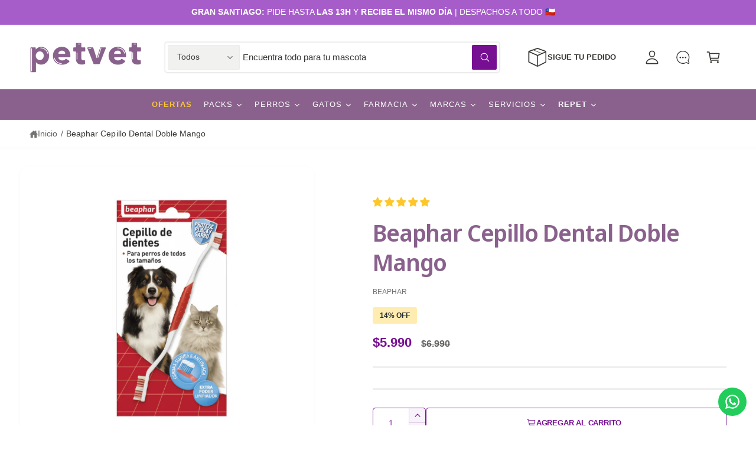

--- FILE ---
content_type: text/html; charset=utf-8
request_url: https://petvet.cl/products/copia-de-dog-a-dent-pasta-100-g
body_size: 89716
content:
<!doctype html>
<html class="no-js" lang="es">
  <head>
  <style>
.facets__price .field__input,
.facets__price .field-currency {
    opacity: 1 !important;
    visibility: visible !important;
}

/* Separación del símbolo $ */
.facets__price .field-currency {
    margin-right: 8px;
    padding-right: 4px;
}

/* Separación del label cuando sube */
.facets__price .field__label {
    margin-left: 24px; /* Espacio para que no choque con $ */
}
</style>
    <meta charset="utf-8">
    <meta http-equiv="X-UA-Compatible" content="IE=edge">
    <meta name="viewport" content="width=device-width,initial-scale=1">
    <meta name="theme-color" content="">
    <meta name="facebook-domain-verification" content="qnw32vum761drzq2ik8opm3lavdq5m" />
 <!-- Google Tag Manager -->
<script>(function(w,d,s,l,i){w[l]=w[l]||[];w[l].push({'gtm.start':
new Date().getTime(),event:'gtm.js'});var f=d.getElementsByTagName(s)[0],
j=d.createElement(s),dl=l!='dataLayer'?'&l='+l:'';j.async=true;j.src=
'https://www.googletagmanager.com/gtm.js?id='+i+dl;f.parentNode.insertBefore(j,f);
})(window,document,'script','dataLayer','GTM-PZQPXGT');</script>
<!-- End Google Tag Manager --><link rel="canonical" href="https://petvet.cl/products/copia-de-dog-a-dent-pasta-100-g"><link rel="icon" type="image/png" href="//petvet.cl/cdn/shop/files/Diseno_sin_titulo_2_cec21d25-db11-43bd-84e6-d75cca2ea8bf.png?crop=center&height=32&v=1744035564&width=32"><link rel="preconnect" href="https://fonts.shopifycdn.com" crossorigin><title>
      Beaphar Cepillo Dental Doble Mango
 &ndash; petvet.cl</title>

    
      <meta name="description" content="Este cepillo dental estÌÁ especialmente diå_seÌ±ado para las bocas de nuestras mascotas. El cepillo de tamaÌ±o largo tiene dos diferentes cabezales y un suave mango que asegura el control.">
    

    

<meta property="og:site_name" content="petvet.cl">
<meta property="og:url" content="https://petvet.cl/products/copia-de-dog-a-dent-pasta-100-g">
<meta property="og:title" content="Beaphar Cepillo Dental Doble Mango">
<meta property="og:type" content="product">
<meta property="og:description" content="Este cepillo dental estÌÁ especialmente diå_seÌ±ado para las bocas de nuestras mascotas. El cepillo de tamaÌ±o largo tiene dos diferentes cabezales y un suave mango que asegura el control."><meta property="og:image" content="http://petvet.cl/cdn/shop/files/cepilo-de-dientes-beaphar-doble-para-perros_089cc317-689a-44e6-8e4e-e7069bca7552.png?v=1745613224">
  <meta property="og:image:secure_url" content="https://petvet.cl/cdn/shop/files/cepilo-de-dientes-beaphar-doble-para-perros_089cc317-689a-44e6-8e4e-e7069bca7552.png?v=1745613224">
  <meta property="og:image:width" content="1000">
  <meta property="og:image:height" content="1000"><meta property="og:price:amount" content="5,990">
  <meta property="og:price:currency" content="CLP"><meta name="twitter:card" content="summary_large_image">
<meta name="twitter:title" content="Beaphar Cepillo Dental Doble Mango">
<meta name="twitter:description" content="Este cepillo dental estÌÁ especialmente diå_seÌ±ado para las bocas de nuestras mascotas. El cepillo de tamaÌ±o largo tiene dos diferentes cabezales y un suave mango que asegura el control.">

<meta name="theme:name" content="Ignite">
<meta name="theme:version" content="2.1.2">
<meta name="theme:preset" content="tech">


    <script src="//petvet.cl/cdn/shop/t/31/assets/global.js?v=130332988400384681171759335297" defer="defer"></script><link rel="preload" href="//petvet.cl/cdn/fonts/noto_sans_display/notosansdisplay_n6.1a458e93344ac4766ce2d14fdd91d04bba7146fe.woff2" as="font" crossorigin fetchpriority="high" type="font/woff2"><script>window.performance && window.performance.mark && window.performance.mark('shopify.content_for_header.start');</script><meta name="google-site-verification" content="9EfW8tCiJXLqznzo84-67qL3C_11ehF-V7k7Ph3y3MM">
<meta id="shopify-digital-wallet" name="shopify-digital-wallet" content="/55688986785/digital_wallets/dialog">
<link rel="alternate" type="application/json+oembed" href="https://petvet.cl/products/copia-de-dog-a-dent-pasta-100-g.oembed">
<script async="async" src="/checkouts/internal/preloads.js?locale=es-CL"></script>
<script id="shopify-features" type="application/json">{"accessToken":"1432cf7fde0266d521c64aded0559ede","betas":["rich-media-storefront-analytics"],"domain":"petvet.cl","predictiveSearch":true,"shopId":55688986785,"locale":"es"}</script>
<script>var Shopify = Shopify || {};
Shopify.shop = "petvet-cl.myshopify.com";
Shopify.locale = "es";
Shopify.currency = {"active":"CLP","rate":"1.0"};
Shopify.country = "CL";
Shopify.theme = {"name":"Copia de Plantilla TKA","id":141876199585,"schema_name":"Ignite","schema_version":"2.1.2","theme_store_id":3027,"role":"main"};
Shopify.theme.handle = "null";
Shopify.theme.style = {"id":null,"handle":null};
Shopify.cdnHost = "petvet.cl/cdn";
Shopify.routes = Shopify.routes || {};
Shopify.routes.root = "/";</script>
<script type="module">!function(o){(o.Shopify=o.Shopify||{}).modules=!0}(window);</script>
<script>!function(o){function n(){var o=[];function n(){o.push(Array.prototype.slice.apply(arguments))}return n.q=o,n}var t=o.Shopify=o.Shopify||{};t.loadFeatures=n(),t.autoloadFeatures=n()}(window);</script>
<script id="shop-js-analytics" type="application/json">{"pageType":"product"}</script>
<script defer="defer" async type="module" src="//petvet.cl/cdn/shopifycloud/shop-js/modules/v2/client.init-shop-cart-sync_CKHg5p7x.es.esm.js"></script>
<script defer="defer" async type="module" src="//petvet.cl/cdn/shopifycloud/shop-js/modules/v2/chunk.common_DkoBXfB9.esm.js"></script>
<script type="module">
  await import("//petvet.cl/cdn/shopifycloud/shop-js/modules/v2/client.init-shop-cart-sync_CKHg5p7x.es.esm.js");
await import("//petvet.cl/cdn/shopifycloud/shop-js/modules/v2/chunk.common_DkoBXfB9.esm.js");

  window.Shopify.SignInWithShop?.initShopCartSync?.({"fedCMEnabled":true,"windoidEnabled":true});

</script>
<script>(function() {
  var isLoaded = false;
  function asyncLoad() {
    if (isLoaded) return;
    isLoaded = true;
    var urls = ["https:\/\/cdn.shopify.com\/s\/files\/1\/0556\/8898\/6785\/t\/7\/assets\/tipo.booking.init.js?shop=petvet-cl.myshopify.com","https:\/\/configs.carthike.com\/carthike.js?shop=petvet-cl.myshopify.com"];
    for (var i = 0; i < urls.length; i++) {
      var s = document.createElement('script');
      s.type = 'text/javascript';
      s.async = true;
      s.src = urls[i];
      var x = document.getElementsByTagName('script')[0];
      x.parentNode.insertBefore(s, x);
    }
  };
  if(window.attachEvent) {
    window.attachEvent('onload', asyncLoad);
  } else {
    window.addEventListener('load', asyncLoad, false);
  }
})();</script>
<script id="__st">var __st={"a":55688986785,"offset":-10800,"reqid":"e8b91878-7654-4f99-a8ce-886cc9ecdb55-1766164898","pageurl":"petvet.cl\/products\/copia-de-dog-a-dent-pasta-100-g","u":"a36b7cbda96c","p":"product","rtyp":"product","rid":7281568710817};</script>
<script>window.ShopifyPaypalV4VisibilityTracking = true;</script>
<script id="captcha-bootstrap">!function(){'use strict';const t='contact',e='account',n='new_comment',o=[[t,t],['blogs',n],['comments',n],[t,'customer']],c=[[e,'customer_login'],[e,'guest_login'],[e,'recover_customer_password'],[e,'create_customer']],r=t=>t.map((([t,e])=>`form[action*='/${t}']:not([data-nocaptcha='true']) input[name='form_type'][value='${e}']`)).join(','),a=t=>()=>t?[...document.querySelectorAll(t)].map((t=>t.form)):[];function s(){const t=[...o],e=r(t);return a(e)}const i='password',u='form_key',d=['recaptcha-v3-token','g-recaptcha-response','h-captcha-response',i],f=()=>{try{return window.sessionStorage}catch{return}},m='__shopify_v',_=t=>t.elements[u];function p(t,e,n=!1){try{const o=window.sessionStorage,c=JSON.parse(o.getItem(e)),{data:r}=function(t){const{data:e,action:n}=t;return t[m]||n?{data:e,action:n}:{data:t,action:n}}(c);for(const[e,n]of Object.entries(r))t.elements[e]&&(t.elements[e].value=n);n&&o.removeItem(e)}catch(o){console.error('form repopulation failed',{error:o})}}const l='form_type',E='cptcha';function T(t){t.dataset[E]=!0}const w=window,h=w.document,L='Shopify',v='ce_forms',y='captcha';let A=!1;((t,e)=>{const n=(g='f06e6c50-85a8-45c8-87d0-21a2b65856fe',I='https://cdn.shopify.com/shopifycloud/storefront-forms-hcaptcha/ce_storefront_forms_captcha_hcaptcha.v1.5.2.iife.js',D={infoText:'Protegido por hCaptcha',privacyText:'Privacidad',termsText:'Términos'},(t,e,n)=>{const o=w[L][v],c=o.bindForm;if(c)return c(t,g,e,D).then(n);var r;o.q.push([[t,g,e,D],n]),r=I,A||(h.body.append(Object.assign(h.createElement('script'),{id:'captcha-provider',async:!0,src:r})),A=!0)});var g,I,D;w[L]=w[L]||{},w[L][v]=w[L][v]||{},w[L][v].q=[],w[L][y]=w[L][y]||{},w[L][y].protect=function(t,e){n(t,void 0,e),T(t)},Object.freeze(w[L][y]),function(t,e,n,w,h,L){const[v,y,A,g]=function(t,e,n){const i=e?o:[],u=t?c:[],d=[...i,...u],f=r(d),m=r(i),_=r(d.filter((([t,e])=>n.includes(e))));return[a(f),a(m),a(_),s()]}(w,h,L),I=t=>{const e=t.target;return e instanceof HTMLFormElement?e:e&&e.form},D=t=>v().includes(t);t.addEventListener('submit',(t=>{const e=I(t);if(!e)return;const n=D(e)&&!e.dataset.hcaptchaBound&&!e.dataset.recaptchaBound,o=_(e),c=g().includes(e)&&(!o||!o.value);(n||c)&&t.preventDefault(),c&&!n&&(function(t){try{if(!f())return;!function(t){const e=f();if(!e)return;const n=_(t);if(!n)return;const o=n.value;o&&e.removeItem(o)}(t);const e=Array.from(Array(32),(()=>Math.random().toString(36)[2])).join('');!function(t,e){_(t)||t.append(Object.assign(document.createElement('input'),{type:'hidden',name:u})),t.elements[u].value=e}(t,e),function(t,e){const n=f();if(!n)return;const o=[...t.querySelectorAll(`input[type='${i}']`)].map((({name:t})=>t)),c=[...d,...o],r={};for(const[a,s]of new FormData(t).entries())c.includes(a)||(r[a]=s);n.setItem(e,JSON.stringify({[m]:1,action:t.action,data:r}))}(t,e)}catch(e){console.error('failed to persist form',e)}}(e),e.submit())}));const S=(t,e)=>{t&&!t.dataset[E]&&(n(t,e.some((e=>e===t))),T(t))};for(const o of['focusin','change'])t.addEventListener(o,(t=>{const e=I(t);D(e)&&S(e,y())}));const B=e.get('form_key'),M=e.get(l),P=B&&M;t.addEventListener('DOMContentLoaded',(()=>{const t=y();if(P)for(const e of t)e.elements[l].value===M&&p(e,B);[...new Set([...A(),...v().filter((t=>'true'===t.dataset.shopifyCaptcha))])].forEach((e=>S(e,t)))}))}(h,new URLSearchParams(w.location.search),n,t,e,['guest_login'])})(!0,!0)}();</script>
<script integrity="sha256-4kQ18oKyAcykRKYeNunJcIwy7WH5gtpwJnB7kiuLZ1E=" data-source-attribution="shopify.loadfeatures" defer="defer" src="//petvet.cl/cdn/shopifycloud/storefront/assets/storefront/load_feature-a0a9edcb.js" crossorigin="anonymous"></script>
<script data-source-attribution="shopify.dynamic_checkout.dynamic.init">var Shopify=Shopify||{};Shopify.PaymentButton=Shopify.PaymentButton||{isStorefrontPortableWallets:!0,init:function(){window.Shopify.PaymentButton.init=function(){};var t=document.createElement("script");t.src="https://petvet.cl/cdn/shopifycloud/portable-wallets/latest/portable-wallets.es.js",t.type="module",document.head.appendChild(t)}};
</script>
<script data-source-attribution="shopify.dynamic_checkout.buyer_consent">
  function portableWalletsHideBuyerConsent(e){var t=document.getElementById("shopify-buyer-consent"),n=document.getElementById("shopify-subscription-policy-button");t&&n&&(t.classList.add("hidden"),t.setAttribute("aria-hidden","true"),n.removeEventListener("click",e))}function portableWalletsShowBuyerConsent(e){var t=document.getElementById("shopify-buyer-consent"),n=document.getElementById("shopify-subscription-policy-button");t&&n&&(t.classList.remove("hidden"),t.removeAttribute("aria-hidden"),n.addEventListener("click",e))}window.Shopify?.PaymentButton&&(window.Shopify.PaymentButton.hideBuyerConsent=portableWalletsHideBuyerConsent,window.Shopify.PaymentButton.showBuyerConsent=portableWalletsShowBuyerConsent);
</script>
<script>
  function portableWalletsCleanup(e){e&&e.src&&console.error("Failed to load portable wallets script "+e.src);var t=document.querySelectorAll("shopify-accelerated-checkout .shopify-payment-button__skeleton, shopify-accelerated-checkout-cart .wallet-cart-button__skeleton"),e=document.getElementById("shopify-buyer-consent");for(let e=0;e<t.length;e++)t[e].remove();e&&e.remove()}function portableWalletsNotLoadedAsModule(e){e instanceof ErrorEvent&&"string"==typeof e.message&&e.message.includes("import.meta")&&"string"==typeof e.filename&&e.filename.includes("portable-wallets")&&(window.removeEventListener("error",portableWalletsNotLoadedAsModule),window.Shopify.PaymentButton.failedToLoad=e,"loading"===document.readyState?document.addEventListener("DOMContentLoaded",window.Shopify.PaymentButton.init):window.Shopify.PaymentButton.init())}window.addEventListener("error",portableWalletsNotLoadedAsModule);
</script>

<script type="module" src="https://petvet.cl/cdn/shopifycloud/portable-wallets/latest/portable-wallets.es.js" onError="portableWalletsCleanup(this)" crossorigin="anonymous"></script>
<script nomodule>
  document.addEventListener("DOMContentLoaded", portableWalletsCleanup);
</script>

<link id="shopify-accelerated-checkout-styles" rel="stylesheet" media="screen" href="https://petvet.cl/cdn/shopifycloud/portable-wallets/latest/accelerated-checkout-backwards-compat.css" crossorigin="anonymous">
<style id="shopify-accelerated-checkout-cart">
        #shopify-buyer-consent {
  margin-top: 1em;
  display: inline-block;
  width: 100%;
}

#shopify-buyer-consent.hidden {
  display: none;
}

#shopify-subscription-policy-button {
  background: none;
  border: none;
  padding: 0;
  text-decoration: underline;
  font-size: inherit;
  cursor: pointer;
}

#shopify-subscription-policy-button::before {
  box-shadow: none;
}

      </style>
<script id="sections-script" data-sections="header,footer" defer="defer" src="//petvet.cl/cdn/shop/t/31/compiled_assets/scripts.js?15399"></script>
<script>window.performance && window.performance.mark && window.performance.mark('shopify.content_for_header.end');</script>


    <style data-shopify>
      @font-face {
  font-family: "Noto Sans Display";
  font-weight: 600;
  font-style: normal;
  font-display: fallback;
  src: url("//petvet.cl/cdn/fonts/noto_sans_display/notosansdisplay_n6.1a458e93344ac4766ce2d14fdd91d04bba7146fe.woff2") format("woff2"),
       url("//petvet.cl/cdn/fonts/noto_sans_display/notosansdisplay_n6.fbd10d2b7250a2a142ad1a9bf9d2d39d21284d30.woff") format("woff");
}

        @font-face {
  font-family: "Noto Sans Display";
  font-weight: 700;
  font-style: normal;
  font-display: fallback;
  src: url("//petvet.cl/cdn/fonts/noto_sans_display/notosansdisplay_n7.f0aae6d9f7415649f065ae8a22e3c6baead78f8a.woff2") format("woff2"),
       url("//petvet.cl/cdn/fonts/noto_sans_display/notosansdisplay_n7.c7773a3fcbb5f6fb15f694a6bfaf6aadd41228f7.woff") format("woff");
}

        @font-face {
  font-family: "Noto Sans Display";
  font-weight: 600;
  font-style: italic;
  font-display: fallback;
  src: url("//petvet.cl/cdn/fonts/noto_sans_display/notosansdisplay_i6.7e04d4d11311169ca304e5eaa395d739c1dc255c.woff2") format("woff2"),
       url("//petvet.cl/cdn/fonts/noto_sans_display/notosansdisplay_i6.adfa01a52ffc69d70ae7d9ba355f5783dc7503f6.woff") format("woff");
}

        @font-face {
  font-family: "Noto Sans Display";
  font-weight: 700;
  font-style: italic;
  font-display: fallback;
  src: url("//petvet.cl/cdn/fonts/noto_sans_display/notosansdisplay_i7.91a1bafe47f81a1fc3d1af9e45a3d51dd8253e62.woff2") format("woff2"),
       url("//petvet.cl/cdn/fonts/noto_sans_display/notosansdisplay_i7.ce896cb1a63be1b7b45d359a23c86235cb39deb2.woff") format("woff");
}

        @font-face {
  font-family: "Noto Sans Display";
  font-weight: 500;
  font-style: normal;
  font-display: fallback;
  src: url("//petvet.cl/cdn/fonts/noto_sans_display/notosansdisplay_n5.2b7191e3abf2a50bc1156e42e4253666ac321a77.woff2") format("woff2"),
       url("//petvet.cl/cdn/fonts/noto_sans_display/notosansdisplay_n5.8b6a2f12003a726aa6dafc770e96b9bb190dd374.woff") format("woff");
}


        :root,
        .color-scheme-1 {
          --color-background: 255,255,255;
          --color-background-accent: ,,;
        
          --gradient-background: #ffffff;
        

        

        --color-foreground: 55,55,52;
        --color-heading: 137,97,140;
        --color-background-contrast: 191,191,191;
        --color-shadow: 0, 0, 0;
        --color-button: 119,15,147;
        --color-button-alpha: 1.0;
        
          --color-button-gradient: none;
        
        --color-button-text: 255,255,255;
        --color-secondary-button: 255,255,255;
        --color-secondary-button-text: 119,15,147;
        --color-link: 137,97,140;
        --color-caption: 119,15,147;
        --color-badge-foreground: 55,55,52;
        --color-badge-background: 255,255,255;
        --color-badge-border: 55,55,52;
        --color-accent: 119,15,147;
        --payment-terms-background-color: rgb(255 255 255);

        
          --color-heading-gradient-background: none;
          --color-heading-gradient-background-clip: border-box;
          --color-heading-gradient-fill: currentColor;
        

        
          --color-accent-gradient-background: -webkit-linear-gradient(139deg, rgba(251, 51, 166, 1), rgba(127, 72, 176, 1) 50%, rgba(48, 145, 211, 1) 100%);
          --color-accent-gradient-background-clip: text;
          --color-accent-gradient-fill: transparent;
        
      }
      
        
        .color-scheme-2 {
          --color-background: 137,97,140;
          --color-background-accent: ,,;
        
          --gradient-background: #89618c;
        

        

        --color-foreground: 255,255,255;
        --color-heading: 255,255,255;
        --color-background-contrast: 63,45,65;
        --color-shadow: 0, 0, 0;
        --color-button: 255,236,176;
        --color-button-alpha: 1.0;
        
          --color-button-gradient: none;
        
        --color-button-text: 137,97,140;
        --color-secondary-button: 137,97,140;
        --color-secondary-button-text: 60,64,67;
        --color-link: 255,236,176;
        --color-caption: 255,236,176;
        --color-badge-foreground: 255,255,255;
        --color-badge-background: 137,97,140;
        --color-badge-border: 255,255,255;
        --color-accent: 255,236,176;
        --payment-terms-background-color: rgb(137 97 140);

        
          --color-heading-gradient-background: none;
          --color-heading-gradient-background-clip: border-box;
          --color-heading-gradient-fill: currentColor;
        

        
          --color-accent-gradient-background: -webkit-linear-gradient(360deg, rgba(19, 144, 214, 1) 11%, rgba(31, 198, 108, 1) 84%);
          --color-accent-gradient-background-clip: text;
          --color-accent-gradient-fill: transparent;
        
      }
      
        
        .color-scheme-3 {
          --color-background: 255,199,55;
          --color-background-accent: ,,;
        
          --gradient-background: #ffc737;
        

        

        --color-foreground: 36,40,51;
        --color-heading: 36,40,51;
        --color-background-contrast: 183,131,0;
        --color-shadow: 0, 0, 0;
        --color-button: 36,40,51;
        --color-button-alpha: 1.0;
        
        --color-button-gradient: linear-gradient(305deg, rgba(137, 97, 140, 1), rgba(137, 97, 140, 1) 46%, rgba(137, 97, 140, 1) 91%);
        
        --color-button-text: 255,255,255;
        --color-secondary-button: 255,199,55;
        --color-secondary-button-text: 255,255,255;
        --color-link: 36,40,51;
        --color-caption: 36,40,51;
        --color-badge-foreground: 36,40,51;
        --color-badge-background: 255,199,55;
        --color-badge-border: 36,40,51;
        --color-accent: 166,93,201;
        --payment-terms-background-color: rgb(255 199 55);

        
          --color-heading-gradient-background: none;
          --color-heading-gradient-background-clip: border-box;
          --color-heading-gradient-fill: currentColor;
        

        
          --color-accent-gradient-background: -webkit-linear-gradient(0deg, rgba(166, 93, 201, 1) 3%, rgba(166, 93, 201, 1) 98%);
          --color-accent-gradient-background-clip: text;
          --color-accent-gradient-fill: transparent;
        
      }
      
        
        .color-scheme-4 {
          --color-background: 172,170,245;
          --color-background-accent: ,,;
        
          --gradient-background: linear-gradient(135deg, rgba(196, 102, 238, 1), rgba(107, 184, 227, 1) 100%);
        

        

        --color-foreground: 255,255,255;
        --color-heading: 255,255,255;
        --color-background-contrast: 61,56,232;
        --color-shadow: 0, 0, 0;
        --color-button: 255,255,255;
        --color-button-alpha: 1.0;
        
          --color-button-gradient: none;
        
        --color-button-text: 36,40,51;
        --color-secondary-button: 172,170,245;
        --color-secondary-button-text: 255,255,255;
        --color-link: 255,255,255;
        --color-caption: 255,255,255;
        --color-badge-foreground: 255,255,255;
        --color-badge-background: 172,170,245;
        --color-badge-border: 255,255,255;
        --color-accent: 220,43,255;
        --payment-terms-background-color: rgb(172 170 245);

        
          --color-heading-gradient-background: none;
          --color-heading-gradient-background-clip: border-box;
          --color-heading-gradient-fill: currentColor;
        

        
          --color-accent-gradient-background: none;
          --color-accent-gradient-background-clip: border-box;
          --color-accent-gradient-fill: currentColor;
        
      }
      
        
        .color-scheme-5 {
          --color-background: 255,236,176;
          --color-background-accent: ,,;
        
          --gradient-background: #ffecb0;
        

        

        --color-foreground: 137,97,140;
        --color-heading: 137,97,140;
        --color-background-contrast: 255,205,49;
        --color-shadow: 0, 0, 0;
        --color-button: 137,97,140;
        --color-button-alpha: 1.0;
        
          --color-button-gradient: none;
        
        --color-button-text: 255,255,255;
        --color-secondary-button: 255,236,176;
        --color-secondary-button-text: 137,97,140;
        --color-link: 137,97,140;
        --color-caption: 137,97,140;
        --color-badge-foreground: 137,97,140;
        --color-badge-background: 255,236,176;
        --color-badge-border: 137,97,140;
        --color-accent: 255,228,49;
        --payment-terms-background-color: rgb(255 236 176);

        
          --color-heading-gradient-background: none;
          --color-heading-gradient-background-clip: border-box;
          --color-heading-gradient-fill: currentColor;
        

        
          --color-accent-gradient-background: -webkit-linear-gradient(270deg, rgba(255, 228, 49, 1) 42%, rgba(249, 100, 32, 1) 100%);
          --color-accent-gradient-background-clip: text;
          --color-accent-gradient-fill: transparent;
        
      }
      
        
        .color-scheme-6 {
          --color-background: 239,239,239;
          --color-background-accent: ,,;
        
          --gradient-background: #efefef;
        

        

        --color-foreground: 137,97,140;
        --color-heading: 255,255,255;
        --color-background-contrast: 175,175,175;
        --color-shadow: 0, 0, 0;
        --color-button: 18,18,18;
        --color-button-alpha: 1.0;
        
          --color-button-gradient: none;
        
        --color-button-text: 255,255,255;
        --color-secondary-button: 239,239,239;
        --color-secondary-button-text: 255,255,255;
        --color-link: 255,255,255;
        --color-caption: 255,255,255;
        --color-badge-foreground: 137,97,140;
        --color-badge-background: 239,239,239;
        --color-badge-border: 137,97,140;
        --color-accent: 33,249,150;
        --payment-terms-background-color: rgb(239 239 239);

        
          --color-heading-gradient-background: none;
          --color-heading-gradient-background-clip: border-box;
          --color-heading-gradient-fill: currentColor;
        

        
          --color-accent-gradient-background: -webkit-linear-gradient(310deg, rgba(17, 189, 251, 1) 15%, rgba(33, 249, 150, 1) 85%);
          --color-accent-gradient-background-clip: text;
          --color-accent-gradient-fill: transparent;
        
      }
      
        
        .color-scheme-7 {
          --color-background: 255,199,55;
          --color-background-accent: 255,199,55;
        
          --gradient-background: linear-gradient(229deg, rgba(255, 199, 55, 1) 4%, rgba(255, 199, 55, 1) 100%);
        

        

        --color-foreground: 255,255,255;
        --color-heading: 255,255,255;
        --color-background-contrast: 183,131,0;
        --color-shadow: 0, 0, 0;
        --color-button: 255,255,255;
        --color-button-alpha: 1.0;
        
          --color-button-gradient: none;
        
        --color-button-text: 18,18,18;
        --color-secondary-button: 255,199,55;
        --color-secondary-button-text: 255,255,255;
        --color-link: 255,255,255;
        --color-caption: 255,255,255;
        --color-badge-foreground: 255,255,255;
        --color-badge-background: 255,199,55;
        --color-badge-border: 255,255,255;
        --color-accent: 220,43,255;
        --payment-terms-background-color: rgb(255 199 55);

        
          --color-heading-gradient-background: none;
          --color-heading-gradient-background-clip: border-box;
          --color-heading-gradient-fill: currentColor;
        

        
          --color-accent-gradient-background: none;
          --color-accent-gradient-background-clip: border-box;
          --color-accent-gradient-fill: currentColor;
        
      }
      
        
        .color-scheme-8 {
          --color-background: 255,255,255;
          --color-background-accent: ,,;
        
          --gradient-background: #ffffff;
        

        

        --color-foreground: 18,18,18;
        --color-heading: 18,18,18;
        --color-background-contrast: 191,191,191;
        --color-shadow: 0, 0, 0;
        --color-button: 248,198,75;
        --color-button-alpha: 1.0;
        
        --color-button-gradient: linear-gradient(225deg, rgba(248, 198, 75, 1), rgba(248, 198, 75, 1) 100%);
        
        --color-button-text: 255,255,255;
        --color-secondary-button: 255,255,255;
        --color-secondary-button-text: 248,198,75;
        --color-link: 28,112,190;
        --color-caption: 18,18,18;
        --color-badge-foreground: 18,18,18;
        --color-badge-background: 255,255,255;
        --color-badge-border: 18,18,18;
        --color-accent: 106,172,234;
        --payment-terms-background-color: rgb(255 255 255);

        
          --color-heading-gradient-background: none;
          --color-heading-gradient-background-clip: border-box;
          --color-heading-gradient-fill: currentColor;
        

        
          --color-accent-gradient-background: -webkit-radial-gradient(rgba(106, 172, 234, 1), rgba(37, 115, 190, 1) 88%);
          --color-accent-gradient-background-clip: text;
          --color-accent-gradient-fill: transparent;
        
      }
      
        
        .color-scheme-9 {
          --color-background: 255,255,255;
          --color-background-accent: ,,;
        
          --gradient-background: #ffffff;
        

        

        --color-foreground: 137,97,140;
        --color-heading: 137,97,140;
        --color-background-contrast: 191,191,191;
        --color-shadow: 0, 0, 0;
        --color-button: 166,93,201;
        --color-button-alpha: 1.0;
        
          --color-button-gradient: none;
        
        --color-button-text: 243,243,243;
        --color-secondary-button: 255,255,255;
        --color-secondary-button-text: 166,93,201;
        --color-link: 137,97,140;
        --color-caption: 18,18,18;
        --color-badge-foreground: 137,97,140;
        --color-badge-background: 255,255,255;
        --color-badge-border: 137,97,140;
        --color-accent: 137,97,140;
        --payment-terms-background-color: rgb(255 255 255);

        
          --color-heading-gradient-background: none;
          --color-heading-gradient-background-clip: border-box;
          --color-heading-gradient-fill: currentColor;
        

        
          --color-accent-gradient-background: none;
          --color-accent-gradient-background-clip: border-box;
          --color-accent-gradient-fill: currentColor;
        
      }
      
        
        .color-scheme-10 {
          --color-background: 0,0,0;
          --color-background-accent: ,,;
        
          --gradient-background: linear-gradient(0deg, rgba(0, 0, 0, 1) 4%, rgba(30, 33, 33, 1) 100%);
        

        

        --color-foreground: 255,255,255;
        --color-heading: 255,255,255;
        --color-background-contrast: 128,128,128;
        --color-shadow: 0, 0, 0;
        --color-button: 255,255,255;
        --color-button-alpha: 1.0;
        
        --color-button-gradient: linear-gradient(305deg, rgba(145, 48, 234, 1), rgba(175, 103, 241, 1) 46%, rgba(179, 119, 245, 1) 91%);
        
        --color-button-text: 255,255,255;
        --color-secondary-button: 0,0,0;
        --color-secondary-button-text: 255,255,255;
        --color-link: 255,255,255;
        --color-caption: 255,255,255;
        --color-badge-foreground: 255,255,255;
        --color-badge-background: 0,0,0;
        --color-badge-border: 255,255,255;
        --color-accent: 125,255,43;
        --payment-terms-background-color: rgb(0 0 0);

        
          --color-heading-gradient-background: none;
          --color-heading-gradient-background-clip: border-box;
          --color-heading-gradient-fill: currentColor;
        

        
          --color-accent-gradient-background: -webkit-linear-gradient(0deg, rgba(100, 179, 255, 1) 3%, rgba(234, 145, 254, 1) 98%);
          --color-accent-gradient-background-clip: text;
          --color-accent-gradient-fill: transparent;
        
      }
      
        
        .color-scheme-11 {
          --color-background: 166,93,201;
          --color-background-accent: ,,;
        
          --gradient-background: #a65dc9;
        

        

        --color-foreground: 255,255,255;
        --color-heading: 255,255,255;
        --color-background-contrast: 98,42,125;
        --color-shadow: 0, 0, 0;
        --color-button: 0,0,0;
        --color-button-alpha: 0.0;
        
        --color-button-gradient: linear-gradient(138deg, rgba(218, 82, 82, 0.93) 4%, rgba(214, 67, 67, 0.85) 100%);
        
        --color-button-text: 255,255,255;
        --color-secondary-button: 166,93,201;
        --color-secondary-button-text: 18,18,18;
        --color-link: 255,255,255;
        --color-caption: 255,255,255;
        --color-badge-foreground: 255,255,255;
        --color-badge-background: 166,93,201;
        --color-badge-border: 255,255,255;
        --color-accent: 234,145,254;
        --payment-terms-background-color: rgb(166 93 201);

        
          --color-heading-gradient-background: none;
          --color-heading-gradient-background-clip: border-box;
          --color-heading-gradient-fill: currentColor;
        

        
          --color-accent-gradient-background: none;
          --color-accent-gradient-background-clip: border-box;
          --color-accent-gradient-fill: currentColor;
        
      }
      
        
        .color-scheme-12 {
          --color-background: 247,245,239;
          --color-background-accent: ,,;
        
          --gradient-background: #f7f5ef;
        

        

        --color-foreground: 89,89,81;
        --color-heading: 18,18,18;
        --color-background-contrast: 205,192,154;
        --color-shadow: 0, 0, 0;
        --color-button: 18,18,18;
        --color-button-alpha: 1.0;
        
          --color-button-gradient: none;
        
        --color-button-text: 255,255,255;
        --color-secondary-button: 247,245,239;
        --color-secondary-button-text: 18,18,18;
        --color-link: 13,82,177;
        --color-caption: 18,18,18;
        --color-badge-foreground: 89,89,81;
        --color-badge-background: 247,245,239;
        --color-badge-border: 89,89,81;
        --color-accent: 220,43,255;
        --payment-terms-background-color: rgb(247 245 239);

        
          --color-heading-gradient-background: none;
          --color-heading-gradient-background-clip: border-box;
          --color-heading-gradient-fill: currentColor;
        

        
          --color-accent-gradient-background: -webkit-linear-gradient(139deg, rgba(251, 51, 166, 1), rgba(127, 72, 176, 1) 50%, rgba(48, 145, 211, 1) 100%);
          --color-accent-gradient-background-clip: text;
          --color-accent-gradient-fill: transparent;
        
      }
      
        
        .color-scheme-13 {
          --color-background: 30,30,30;
          --color-background-accent: ,,;
        
          --gradient-background: linear-gradient(180deg, rgba(251, 51, 166, 1), rgba(99, 41, 151, 1) 50%, rgba(19, 4, 33, 1) 100%);
        

        

        --color-foreground: 255,255,255;
        --color-heading: 255,255,255;
        --color-background-contrast: 43,43,43;
        --color-shadow: 0, 0, 0;
        --color-button: 42,151,211;
        --color-button-alpha: 1.0;
        
        --color-button-gradient: linear-gradient(305deg, rgba(42, 151, 211, 1), rgba(72, 171, 227, 1) 46%, rgba(119, 179, 245, 1) 91%);
        
        --color-button-text: 255,255,255;
        --color-secondary-button: 30,30,30;
        --color-secondary-button-text: 255,255,255;
        --color-link: 255,255,255;
        --color-caption: 255,255,255;
        --color-badge-foreground: 255,255,255;
        --color-badge-background: 30,30,30;
        --color-badge-border: 255,255,255;
        --color-accent: 220,43,255;
        --payment-terms-background-color: rgb(30 30 30);

        
          --color-heading-gradient-background: none;
          --color-heading-gradient-background-clip: border-box;
          --color-heading-gradient-fill: currentColor;
        

        
          --color-accent-gradient-background: -webkit-linear-gradient(0deg, rgba(100, 179, 255, 1) 3%, rgba(234, 145, 254, 1) 98%);
          --color-accent-gradient-background-clip: text;
          --color-accent-gradient-fill: transparent;
        
      }
      
        
        .color-scheme-3f669352-c0a6-4264-b097-207aac80ec3b {
          --color-background: 136,198,219;
          --color-background-accent: ,,;
        
          --gradient-background: #88c6db;
        

        

        --color-foreground: 255,255,255;
        --color-heading: 255,255,255;
        --color-background-contrast: 53,144,175;
        --color-shadow: 0, 0, 0;
        --color-button: 92,151,209;
        --color-button-alpha: 1.0;
        
          --color-button-gradient: none;
        
        --color-button-text: 255,255,255;
        --color-secondary-button: 136,198,219;
        --color-secondary-button-text: 92,151,209;
        --color-link: 255,236,176;
        --color-caption: 92,151,209;
        --color-badge-foreground: 255,255,255;
        --color-badge-background: 136,198,219;
        --color-badge-border: 255,255,255;
        --color-accent: 92,151,209;
        --payment-terms-background-color: rgb(136 198 219);

        
          --color-heading-gradient-background: none;
          --color-heading-gradient-background-clip: border-box;
          --color-heading-gradient-fill: currentColor;
        

        
          --color-accent-gradient-background: -webkit-linear-gradient(139deg, rgba(251, 51, 166, 1), rgba(127, 72, 176, 1) 50%, rgba(48, 145, 211, 1) 100%);
          --color-accent-gradient-background-clip: text;
          --color-accent-gradient-fill: transparent;
        
      }
      
        
        .color-scheme-4f4c7c27-6dfe-4780-ad1e-d885a9483d7f {
          --color-background: 255,199,55;
          --color-background-accent: ,,;
        
          --gradient-background: #ffc737;
        

        

        --color-foreground: 0,0,0;
        --color-heading: 137,97,140;
        --color-background-contrast: 183,131,0;
        --color-shadow: 0, 0, 0;
        --color-button: 119,15,147;
        --color-button-alpha: 1.0;
        
          --color-button-gradient: none;
        
        --color-button-text: 255,255,255;
        --color-secondary-button: 255,199,55;
        --color-secondary-button-text: 119,15,147;
        --color-link: 0,0,0;
        --color-caption: 119,15,147;
        --color-badge-foreground: 0,0,0;
        --color-badge-background: 255,199,55;
        --color-badge-border: 0,0,0;
        --color-accent: 119,15,147;
        --payment-terms-background-color: rgb(255 199 55);

        
          --color-heading-gradient-background: none;
          --color-heading-gradient-background-clip: border-box;
          --color-heading-gradient-fill: currentColor;
        

        
          --color-accent-gradient-background: -webkit-linear-gradient(139deg, rgba(251, 51, 166, 1), rgba(127, 72, 176, 1) 50%, rgba(48, 145, 211, 1) 100%);
          --color-accent-gradient-background-clip: text;
          --color-accent-gradient-fill: transparent;
        
      }
      
        
        .color-scheme-dcd7accd-d4d9-40c1-9000-a88718e5feff {
          --color-background: 255,255,255;
          --color-background-accent: ,,;
        
          --gradient-background: #ffffff;
        

        

        --color-foreground: 55,55,52;
        --color-heading: 92,151,209;
        --color-background-contrast: 191,191,191;
        --color-shadow: 0, 0, 0;
        --color-button: 92,151,209;
        --color-button-alpha: 1.0;
        
          --color-button-gradient: none;
        
        --color-button-text: 255,255,255;
        --color-secondary-button: 255,255,255;
        --color-secondary-button-text: 92,151,209;
        --color-link: 92,151,209;
        --color-caption: 92,151,209;
        --color-badge-foreground: 55,55,52;
        --color-badge-background: 255,255,255;
        --color-badge-border: 55,55,52;
        --color-accent: 92,151,209;
        --payment-terms-background-color: rgb(255 255 255);

        
          --color-heading-gradient-background: none;
          --color-heading-gradient-background-clip: border-box;
          --color-heading-gradient-fill: currentColor;
        

        
          --color-accent-gradient-background: -webkit-linear-gradient(139deg, rgba(251, 51, 166, 1), rgba(127, 72, 176, 1) 50%, rgba(48, 145, 211, 1) 100%);
          --color-accent-gradient-background-clip: text;
          --color-accent-gradient-fill: transparent;
        
      }
      

      

      body, .color-scheme-1, .color-scheme-2, .color-scheme-3, .color-scheme-4, .color-scheme-5, .color-scheme-6, .color-scheme-7, .color-scheme-8, .color-scheme-9, .color-scheme-10, .color-scheme-11, .color-scheme-12, .color-scheme-13, .color-scheme-3f669352-c0a6-4264-b097-207aac80ec3b, .color-scheme-4f4c7c27-6dfe-4780-ad1e-d885a9483d7f, .color-scheme-dcd7accd-d4d9-40c1-9000-a88718e5feff {
        color: rgb(var(--color-foreground));
        background-color: rgb(var(--color-background));
      }

      :root {
        --font-body-family: "system_ui", -apple-system, 'Segoe UI', Roboto, 'Helvetica Neue', 'Noto Sans', 'Liberation Sans', Arial, sans-serif, 'Apple Color Emoji', 'Segoe UI Emoji', 'Segoe UI Symbol', 'Noto Color Emoji';
        --font-body-style: normal;
        --font-body-weight: 400;
        --font-body-weight-bold: 700;
        --font-body-letter-spacing: 0.001em;

        --font-heading-family: "Noto Sans Display", sans-serif;
        --font-heading-style: normal;
        --font-heading-weight: 600;

        

        --font-button-font-weight: bold;
        --font-button-case: uppercase;
        --font-button-icon-offset: -0.1rem;
        --font-button-letter-spacing: -0.015em;
        --font-button-text-size: 1.3rem;

        --font-body-scale: 1.0;
        --font-heading-scale: 1.0;
        --font-heading-case: none;
        --font-heading-letter-spacing: -0.029em;

        --media-padding: px;
        --media-border-opacity: 0.0;
        --media-border-width: 0px;
        --media-radius: 0px;
        --media-shadow-opacity: 0.0;
        --media-shadow-horizontal-offset: 0px;
        --media-shadow-vertical-offset: 0px;
        --media-shadow-blur-radius: 0px;
        --media-shadow-visible: 0;

        --page-width: 160rem;
        --px-mobile: 2rem;
        --page-width-margin: 0rem;

        --product-card-image-padding: 0.8rem;
        --product-card-image-scale: 1.0;
        --product-card-corner-radius: 0.8rem;
        --product-card-text-alignment: left;
        --product-card-border-width: 0.0rem;
        --product-card-border-opacity: 0.0;
        --product-card-shadow-opacity: 0.0;
        --product-card-shadow-visible: 0;
        --product-card-shadow-horizontal-offset: 0.0rem;
        --product-card-shadow-vertical-offset: 0.0rem;
        --product-card-shadow-blur-radius: 0.0rem;
        --product-card-star-color: 255,199,55;
        --product-card-icon-width: 32px;

        --inventory-stock-low-color: 230,17,17;
        --inventory-stock-normal-color: 85,175,16;
        --inventory-stock-continue-color: 85,175,16;
        --inventory-stock-out-color: 91,91,91;

        
          --product-card-price-color: 119,15,147;
        

        

        --collection-card-image-padding: 0.0rem;
        --collection-card-corner-radius: 0.0rem;
        --collection-card-image-scale: 1.0;
        --collection-card-text-alignment: center;
        --collection-card-border-width: 0.0rem;
        --collection-card-border-opacity: 0.0;
        --collection-card-shadow-opacity: 0.0;
        --collection-card-shadow-visible: 0;
        --collection-card-shadow-horizontal-offset: 0.0rem;
        --collection-card-shadow-vertical-offset: 0.0rem;
        --collection-card-shadow-blur-radius: 0.0rem;
        --collection-card-image-background: 255,255,255,1.0;

        --blog-card-image-padding: 0.0rem;
        --blog-card-corner-radius: 0.0rem;
        --blog-card-border-width: 0.0rem;
        --blog-card-border-opacity: 0.0;
        --blog-card-shadow-opacity: 0.0;
        --blog-card-shadow-visible: 0;
        --blog-card-shadow-horizontal-offset: 0.0rem;
        --blog-card-shadow-vertical-offset: 0.0rem;
        --blog-card-shadow-blur-radius: 0.0rem;
        --blog-card-image-background: 255,255,255,1.0;

        

        --badge-text-size: 1.2rem;
        --badge-text-weight: bold;
        --badge-border-width: 1px;
        --badge-border-style: solid;

        --badge-sold-out-foreground: 255 255 255 / 1.0;
        --badge-sold-out-border: 0 0 0 / 0.0;
        --badge-sold-out-background: linear-gradient(127deg, rgba(13, 13, 13, 0.8) 11%, rgba(49, 49, 49, 0.8) 78%);
        
        --badge-custom-foreground: 255 255 255 / 1.0;
        --badge-custom-border: 0 0 0 / 0.0;
        --badge-custom-background: #ffc737;
        
        
        --badge-preorder-foreground: 21 118 49 / 1.0;
        --badge-preorder-border: 255 255 255 / 1.0;
        --badge-preorder-background: linear-gradient(137deg, rgba(234, 234, 234, 0.62), rgba(241, 241, 241, 0.27) 100%);
        
        
        --badge-bulk-foreground: 7 75 124 / 1.0;
        --badge-bulk-border: 209 224 241 / 1.0;
        --badge-bulk-background: #ECF5FC;
        
        
        --badge-new-foreground: 255 255 255 / 1.0;
        --badge-new-border: 0 0 0 / 0.0;
        --badge-new-background: linear-gradient(129deg, rgba(33, 119, 179, 0.8), rgba(61, 157, 222, 0.8) 100%);
        
        
        --badge-sale-foreground: 36 40 51 / 1.0;
        --badge-sale-border: 0 0 0 / 0.0;
        --badge-sale-background: #ffecb0;
        

        --popup-border-width: 1px;
        --popup-border-opacity: 0.08;
        --popup-corner-radius: 0px;
        --promo-corner-radius: 0px;
        --popup-shadow-opacity: 0.15;
        --popup-shadow-horizontal-offset: 0px;
        --popup-shadow-vertical-offset: 0px;
        --popup-shadow-blur-radius: 5px;

        --drawer-border-width: px;
        --drawer-border-opacity: 0.0;
        --drawer-shadow-opacity: 0.0;
        --drawer-shadow-horizontal-offset: px;
        --drawer-shadow-vertical-offset: px;
        --drawer-shadow-blur-radius: px;

        --grid-desktop-vertical-spacing: 16px;
        --grid-desktop-horizontal-spacing: 16px;
        --grid-desktop-horizontal-spacing-initial: 16px;
        --grid-mobile-vertical-spacing: calc(var(--px-mobile) * 0.8);
        --grid-mobile-horizontal-spacing: calc(var(--px-mobile) * 0.8);

        --text-boxes-radius: 0px;
        --text-boxes-border-opacity: 0.0;
        --text-boxes-border-width: 0px;
        --text-boxes-shadow-opacity: 0.0;
        --text-boxes-shadow-visible: 0;
        --text-boxes-shadow-horizontal-offset: 0px;
        --text-boxes-shadow-vertical-offset: 0px;
        --text-boxes-shadow-blur-radius: 0px;

        --buttons-radius: 4px;
        --buttons-radius-outset: 5px;
        --buttons-border-width: 1px;
        --buttons-border-opacity: 1.0;
        --buttons-shadow-opacity: 0.0;
        --buttons-shadow-visible: 0;
        --buttons-shadow-horizontal-offset: 0px;
        --buttons-shadow-vertical-offset: 0px;
        --buttons-shadow-blur-radius: 0px;
        --buttons-border-offset: 0.3px;

        --inputs-radius: 4px;
        --inputs-border-width: 1px;
        --inputs-border-opacity: 0.35;
        --inputs-shadow-opacity: 0.0;
        --inputs-shadow-horizontal-offset: 0px;
        --inputs-margin-offset: 0px;
        --inputs-shadow-vertical-offset: 0px;
        --inputs-shadow-blur-radius: 0px;
        --inputs-radius-outset: 5px;

        --variant-pills-radius: 4px;
        --variant-pills-border-width: 1px;
        --variant-pills-border-opacity: 0.35;
        --variant-pills-shadow-opacity: 0.0;
        --variant-pills-shadow-horizontal-offset: 0px;
        --variant-pills-shadow-vertical-offset: 0px;
        --variant-pills-shadow-blur-radius: 0px;

        --color-overlay: #010101;

        
        --spacing-section: 42px;

        --breadcrumb-padding: 1.3rem;
        --panel-corner-radius: 0px;
        --controls-corner-radius: 40px;
        --pagination-border-width: 0.1rem;
        --swatch-input--border-radius: 50%;
        --spacer-thickness: 3px;
        --easter-egg-let-it-snow: url(//petvet.cl/cdn/shop/t/31/assets/snow.webp?v=160252599929562084641759335297);
      }

      *,
      *::before,
      *::after {
        box-sizing: inherit;
        -webkit-font-smoothing: antialiased;
      }

      html {
        box-sizing: border-box;
        font-size: calc(var(--font-body-scale) * 62.5%);
        height: 100%;
        -moz-osx-font-smoothing: grayscale;
        -webkit-text-size-adjust: 100%;
      }

      body {
        min-height: 100%;
        margin: 0;
        font-size: 1.5rem;
        overflow-wrap: break-word;
        word-break: break-word;
        letter-spacing: var(--font-body-letter-spacing);
        line-height: calc(1 + 0.8 / var(--font-body-scale));
        font-family: var(--font-body-family);
        font-style: var(--font-body-style);
        font-weight: var(--font-body-weight);
        overflow-x: hidden;
        padding-right: var(--temp-scrollbar-width, 0px);
      }

      .page-is-loading .hidden-during-load {
        visibility: hidden;
      }

      @media screen and (min-width: 750px) {
        :root {
          --spacing-section: 60px;
        }

        body {
          font-size: 1.55rem;
        }

        
          .gradient {
            background-attachment: fixed !important;
          }
        
      }

      @media screen and (min-width: 1100px) {
        body {
          font-size: 1.6rem;
        }
      }
    </style>

    <link href="//petvet.cl/cdn/shop/t/31/assets/base.css?v=108189381322434619151759335297" rel="stylesheet" type="text/css" media="all" />
<link rel="stylesheet" href="//petvet.cl/cdn/shop/t/31/assets/standard.css?v=137993120868599188741759335297" media="print" onload="this.media='all'"><link rel="stylesheet" href="//petvet.cl/cdn/shop/t/31/assets/component-predictive-search.css?v=107370558468580783291759335297" media="print" onload="this.media='all'"><script>
      document.documentElement.className = document.documentElement.className.replace('no-js', 'js');
      if (Shopify.designMode) {
        document.documentElement.classList.add('shopify-design-mode');
      }

      // Hide JS-hidden elements
      let closedElements = JSON.parse(localStorage.getItem('theme-closed-elements'));
      if (closedElements) {
        let style = document.createElement('style');
        document.head.appendChild(style);

        closedElements.forEach(id => {
          if (id) {
            style.sheet.insertRule(`#${id} { display: none; }`, style.sheet.cssRules.length);
          }
        });
      }

      // Write the time of day
      (function () {
        const hour = new Date().getHours();
        const html = document.documentElement;

        if (hour >= 5 && hour < 12) {
          html.classList.add('its-morning');
        } else if (hour >= 12 && hour < 17) {
          html.classList.add('its-afternoon');
        } else if (hour >= 17 && hour < 21) {
          html.classList.add('its-evening');
        } else {
          html.classList.add('its-night');
        }
      })();
    </script>

    <lazy-script data-watch-element="product-card,.section-product-compare,.section-recently-viewed,product-form,variant-selects" src="//petvet.cl/cdn/shop/t/31/assets/product-form.js?v=32239286139039718521759335297" defer="defer"></lazy-script><link rel="stylesheet" href="//petvet.cl/cdn/shop/t/31/assets/component-popup.css?v=112468078596496697641759335297" media="print" onload="this.media='all'">
        <link rel="stylesheet" href="//petvet.cl/cdn/shop/t/31/assets/quick-add.css?v=65282701207772453551759335297" media="print" onload="this.media='all'"><lazy-script data-watch-element="product-card,.section-product-compare,.section-recently-viewed" src="//petvet.cl/cdn/shop/t/31/assets/quick-add.js?v=65947408126051073901759335297" defer="defer"></lazy-script><!-- Hotjar Tracking Code for Sitio 3668897 (falta el nombre) -->
<script>
    (function(h,o,t,j,a,r){
        h.hj=h.hj||function(){(h.hj.q=h.hj.q||[]).push(arguments)};
        h._hjSettings={hjid:3668897,hjsv:6};
        a=o.getElementsByTagName('head')[0];
        r=o.createElement('script');r.async=1;
        r.src=t+h._hjSettings.hjid+j+h._hjSettings.hjsv;
        a.appendChild(r);
    })(window,document,'https://static.hotjar.com/c/hotjar-','.js?sv=');
</script>
  <!-- BEGIN app block: shopify://apps/tabs-studio/blocks/global_embed_block/19980fb9-f2ca-4ada-ad36-c0364c3318b8 -->
<style id="tabs-by-station-custom-styles">
  .station-tabs .station-tabs-link{padding:0 0 8px !important;margin:0 26px 14px 0 !important;border-width:0 0 2px !important;color:#71717a !important;border-color:#a1a1aa !important;font-weight:500 !important;}.station-tabs.mod-full-width .station-tabs-link, .station-tabs .station-tabs-tabset.mod-vertical .station-tabs-link{padding:14px 0 !important;margin:0 !important;border-width:1px 0px 0px 0px !important;}.station-tabs .station-tabs-tab{padding:0 0 8px !important;margin:0 26px 14px 0 !important;border-width:0 0 2px !important;color:#71717a !important;border-color:#a1a1aa !important;font-weight:500 !important;}.station-tabs.mod-full-width .station-tabs-tab, .station-tabs .station-tabs-tabset.mod-vertical .station-tabs-tab{padding:14px 0 !important;margin:0 !important;border-width:1px 0px 0px 0px !important;}.station-tabs .station-tabs-content-inner > :first-child{margin-top:0 !important;}.station-tabs .station-tabs-tabcontent > :first-child{margin-top:0 !important;}.station-tabs .station-tabs-content-inner > :last-child{margin-bottom:0 !important;}.station-tabs .station-tabs-tabcontent > :last-child{margin-bottom:0 !important;}.station-tabs .station-tabs-link:last-of-type{margin:0 0 14px 0 !important;}.station-tabs.mod-full-width .station-tabs-link:last-of-type, .station-tabs .station-tabs-tabset.mod-vertical .station-tabs-link:last-of-type{margin:0 !important;}.station-tabs .station-tabs-tab.mod-last{margin:0 0 14px 0 !important;}.station-tabs.mod-full-width .station-tabs-tab.mod-last, .station-tabs .station-tabs-tabset.mod-vertical .station-tabs-tab.mod-last{margin:0 !important;}.station-tabs .station-tabs-content-inner{margin:8px 0 0 0 !important;}.station-tabs.mod-full-width .station-tabs-content-inner, .station-tabs .station-tabs-tabset.mod-vertical .station-tabs-content-inner{margin:24px 0 18px !important;}.station-tabs .station-tabs-tabcontent{margin:8px 0 0 0 !important;}.station-tabs.mod-full-width .station-tabs-tabcontent, .station-tabs .station-tabs-tabset.mod-vertical .station-tabs-tabcontent{margin:24px 0 18px !important;}.station-tabs .station-tabs-link.is-active{color:currentColor !important;border-color:currentColor !important;}.station-tabs .station-tabs-tab.is-active{color:currentColor !important;border-color:currentColor !important;}.station-tabs .station-tabs-link:hover{color:currentColor !important;border-color:currentColor !important;}.station-tabs .station-tabs-tab:hover{color:currentColor !important;border-color:currentColor !important;}.station-tabs .station-tabs-link.is-active:hover{color:currentColor !important;border-color:currentColor !important;}.station-tabs .station-tabs-tab.is-active:hover{color:currentColor !important;border-color:currentColor !important;}.station-tabs .station-tabs-tabtitle{letter-spacing:unset !important;line-height:normal !important;text-transform:unset !important;font-family:unset !important;}.station-tabs.mod-full-width .station-tabs-tabtitle, .station-tabs .station-tabs-tabset.mod-vertical .station-tabs-tabtitle{font-family:unset !important;}
  
</style>

<script id="station-tabs-data-json" type="application/json">{
  "globalAbove": null,
  "globalBelow": null,
  "proTabsHTML": "",
  "productTitle": "Beaphar Cepillo Dental Doble Mango",
  "productDescription": "\u003cp\u003e\u003cspan\u003eEste cepillo dental de Beaphar está especialmente di­señado para las bocas de nuestras mascotas.\u003c\/span\u003e\u003c\/p\u003e\u003cp\u003e\u003cspan\u003eEl cepillo de tamaño largo tiene dos diferentes cabezales y un suave mango que asegura el control. Se adapta a tu mano y puedes utili­zarlo tanto en perros como en gatos, de todas las razas y tamaños.\u003c\/span\u003e\u003c\/p\u003e\u003cp\u003e\u003cspan\u003eLas cerdas del cepillo se ajustan a los dientes y encías, incluso en las zonas de difícil alcance.\u003c\/span\u003e\u003c\/p\u003e\u003cp\u003e\u003cbr\u003e\u003c\/p\u003e",
  "icons": []
}</script>

<script>
  document.documentElement.classList.add('tabsst-loading');
  document.addEventListener('stationTabsLegacyAPILoaded', function(e) {
    e.detail.isLegacy = true;
    e.detail.settings.init_on_load = false;
    });

  document.addEventListener('stationTabsAPIReady', function(e) {
    var Tabs = e.detail;

    if (Tabs.appSettings) {
      Tabs.appSettings = {"default_tab":true,"default_tab_title":"Description","show_stop_element":true,"layout":"breakpoint","layout_breakpoint":768,"deep_links":false,"clean_content_level":"basic_tags","content_classnames":"rte prose","open_first_tab":true,"allow_multiple_open":false,"remove_empty_tabs":false,"default_tab_translations":null,"start_tab_element":"h3"};
      Tabs.appSettings = {lang: 'es'};

      Tabs.appSettings = {
        indicatorType: "chevrons",
        indicatorPlacement: "after"
      };
    }

    if (Tabs.isLegacy) { return; }
          Tabs.init();
  });

  
</script>

<svg style="display:none" aria-hidden="true">
  <defs>
    
  </defs>
</svg>

<!-- END app block --><!-- BEGIN app block: shopify://apps/judge-me-reviews/blocks/judgeme_core/61ccd3b1-a9f2-4160-9fe9-4fec8413e5d8 --><!-- Start of Judge.me Core -->




<link rel="dns-prefetch" href="https://cdnwidget.judge.me">
<link rel="dns-prefetch" href="https://cdn.judge.me">
<link rel="dns-prefetch" href="https://cdn1.judge.me">
<link rel="dns-prefetch" href="https://api.judge.me">

<script data-cfasync='false' class='jdgm-settings-script'>window.jdgmSettings={"pagination":5,"disable_web_reviews":false,"badge_no_review_text":"Sin reseñas","badge_n_reviews_text":"{{ n }} reseña/reseñas","badge_star_color":"#ffc629","hide_badge_preview_if_no_reviews":false,"badge_hide_text":true,"enforce_center_preview_badge":false,"widget_title":"Reseñas de Clientes","widget_open_form_text":"Escribir una reseña","widget_close_form_text":"Cancelar reseña","widget_refresh_page_text":"Actualizar página","widget_summary_text":"Basado en {{ number_of_reviews }} reseña/reseñas","widget_no_review_text":"Sé el primero en escribir una reseña","widget_name_field_text":"Nombre","widget_verified_name_field_text":"Nombre Verificado (público)","widget_name_placeholder_text":"Nombre","widget_required_field_error_text":"Este campo es obligatorio.","widget_email_field_text":"Dirección de correo electrónico","widget_verified_email_field_text":"Correo electrónico Verificado (privado, no se puede editar)","widget_email_placeholder_text":"Tu dirección de correo electrónico","widget_email_field_error_text":"Por favor, ingresa una dirección de correo electrónico válida.","widget_rating_field_text":"Calificación","widget_review_title_field_text":"Título de la Reseña","widget_review_title_placeholder_text":"Da un título a tu reseña","widget_review_body_field_text":"Contenido de la reseña","widget_review_body_placeholder_text":"Empieza a escribir aquí...","widget_pictures_field_text":"Imagen/Video (opcional)","widget_submit_review_text":"Enviar Reseña","widget_submit_verified_review_text":"Enviar Reseña Verificada","widget_submit_success_msg_with_auto_publish":"¡Gracias! Por favor, actualiza la página en unos momentos para ver tu reseña. Puedes eliminar o editar tu reseña iniciando sesión en \u003ca href='https://judge.me/login' target='_blank' rel='nofollow noopener'\u003eJudge.me\u003c/a\u003e","widget_submit_success_msg_no_auto_publish":"¡Gracias! Tu reseña se publicará tan pronto como sea aprobada por el administrador de la tienda. Puedes eliminar o editar tu reseña iniciando sesión en \u003ca href='https://judge.me/login' target='_blank' rel='nofollow noopener'\u003eJudge.me\u003c/a\u003e","widget_show_default_reviews_out_of_total_text":"Mostrando {{ n_reviews_shown }} de {{ n_reviews }} reseñas.","widget_show_all_link_text":"Mostrar todas","widget_show_less_link_text":"Mostrar menos","widget_author_said_text":"{{ reviewer_name }} dijo:","widget_days_text":"hace {{ n }} día/días","widget_weeks_text":"hace {{ n }} semana/semanas","widget_months_text":"hace {{ n }} mes/meses","widget_years_text":"hace {{ n }} año/años","widget_yesterday_text":"Ayer","widget_today_text":"Hoy","widget_replied_text":"\u003e\u003e {{ shop_name }} respondió:","widget_read_more_text":"Leer más","widget_reviewer_name_as_initial":"","widget_rating_filter_color":"","widget_rating_filter_see_all_text":"Ver todas las reseñas","widget_sorting_most_recent_text":"Más Recientes","widget_sorting_highest_rating_text":"Mayor Calificación","widget_sorting_lowest_rating_text":"Menor Calificación","widget_sorting_with_pictures_text":"Solo Imágenes","widget_sorting_most_helpful_text":"Más Útiles","widget_open_question_form_text":"Hacer una pregunta","widget_reviews_subtab_text":"Reseñas","widget_questions_subtab_text":"Preguntas","widget_question_label_text":"Pregunta","widget_answer_label_text":"Respuesta","widget_question_placeholder_text":"Escribe tu pregunta aquí","widget_submit_question_text":"Enviar Pregunta","widget_question_submit_success_text":"¡Gracias por tu pregunta! Te notificaremos una vez que sea respondida.","widget_star_color":"#ffc629","verified_badge_text":"Verificado","verified_badge_bg_color":"","verified_badge_text_color":"","verified_badge_placement":"left-of-reviewer-name","widget_review_max_height":"","widget_hide_border":false,"widget_social_share":false,"widget_thumb":false,"widget_review_location_show":false,"widget_location_format":"country_iso_code","all_reviews_include_out_of_store_products":true,"all_reviews_out_of_store_text":"(fuera de la tienda)","all_reviews_pagination":100,"all_reviews_product_name_prefix_text":"sobre","enable_review_pictures":true,"enable_question_anwser":false,"widget_theme":"","review_date_format":"dd/mm/yyyy","default_sort_method":"most-recent","widget_product_reviews_subtab_text":"Reseñas de Productos","widget_shop_reviews_subtab_text":"Reseñas de la Tienda","widget_write_a_store_review_text":"Escribir una Reseña de la Tienda","widget_other_languages_heading":"Reseñas en Otros Idiomas","widget_translate_review_text":"Traducir reseña a {{ language }}","widget_translating_review_text":"Traduciendo...","widget_show_original_translation_text":"Mostrar original ({{ language }})","widget_translate_review_failed_text":"No se pudo traducir la reseña.","widget_translate_review_retry_text":"Reintentar","widget_translate_review_try_again_later_text":"Intentar más tarde","show_product_url_for_grouped_product":false,"widget_sorting_pictures_first_text":"Imágenes Primero","show_pictures_on_all_rev_page_mobile":false,"show_pictures_on_all_rev_page_desktop":false,"floating_tab_hide_mobile_install_preference":false,"floating_tab_button_name":"★ Reseñas","floating_tab_title":"Deja que los clientes hablen por nosotros","floating_tab_button_color":"","floating_tab_button_background_color":"","floating_tab_url":"","floating_tab_url_enabled":false,"floating_tab_tab_style":"text","all_reviews_text_badge_text":"Los clientes nos califican {{ shop.metafields.judgeme.all_reviews_rating | round: 1 }}/5 basado en {{ shop.metafields.judgeme.all_reviews_count }} reseñas.","all_reviews_text_badge_text_branded_style":"{{ shop.metafields.judgeme.all_reviews_rating | round: 1 }} de 5 estrellas basado en {{ shop.metafields.judgeme.all_reviews_count }} reseñas","is_all_reviews_text_badge_a_link":false,"show_stars_for_all_reviews_text_badge":false,"all_reviews_text_badge_url":"","all_reviews_text_style":"text","all_reviews_text_color_style":"judgeme_brand_color","all_reviews_text_color":"#108474","all_reviews_text_show_jm_brand":true,"featured_carousel_show_header":true,"featured_carousel_title":"Deja que los clientes hablen por nosotros","featured_carousel_count_text":"de {{ n }} reseñas","featured_carousel_add_link_to_all_reviews_page":false,"featured_carousel_url":"","featured_carousel_show_images":true,"featured_carousel_autoslide_interval":5,"featured_carousel_arrows_on_the_sides":false,"featured_carousel_height":250,"featured_carousel_width":80,"featured_carousel_image_size":0,"featured_carousel_image_height":250,"featured_carousel_arrow_color":"#eeeeee","verified_count_badge_style":"vintage","verified_count_badge_orientation":"horizontal","verified_count_badge_color_style":"judgeme_brand_color","verified_count_badge_color":"#108474","is_verified_count_badge_a_link":false,"verified_count_badge_url":"","verified_count_badge_show_jm_brand":true,"widget_rating_preset_default":5,"widget_first_sub_tab":"product-reviews","widget_show_histogram":true,"widget_histogram_use_custom_color":false,"widget_pagination_use_custom_color":false,"widget_star_use_custom_color":true,"widget_verified_badge_use_custom_color":false,"widget_write_review_use_custom_color":false,"picture_reminder_submit_button":"Upload Pictures","enable_review_videos":false,"mute_video_by_default":false,"widget_sorting_videos_first_text":"Videos Primero","widget_review_pending_text":"Pendiente","featured_carousel_items_for_large_screen":3,"social_share_options_order":"Facebook,Twitter","remove_microdata_snippet":true,"disable_json_ld":false,"enable_json_ld_products":false,"preview_badge_show_question_text":false,"preview_badge_no_question_text":"Sin preguntas","preview_badge_n_question_text":"{{ number_of_questions }} pregunta/preguntas","qa_badge_show_icon":false,"qa_badge_position":"same-row","remove_judgeme_branding":false,"widget_add_search_bar":false,"widget_search_bar_placeholder":"Buscar reseñas","widget_sorting_verified_only_text":"Solo verificadas","featured_carousel_theme":"default","featured_carousel_show_rating":true,"featured_carousel_show_title":true,"featured_carousel_show_body":true,"featured_carousel_show_date":false,"featured_carousel_show_reviewer":true,"featured_carousel_show_product":false,"featured_carousel_header_background_color":"#108474","featured_carousel_header_text_color":"#ffffff","featured_carousel_name_product_separator":"reviewed","featured_carousel_full_star_background":"#108474","featured_carousel_empty_star_background":"#dadada","featured_carousel_vertical_theme_background":"#f9fafb","featured_carousel_verified_badge_enable":false,"featured_carousel_verified_badge_color":"#108474","featured_carousel_border_style":"round","featured_carousel_review_line_length_limit":3,"featured_carousel_more_reviews_button_text":"Leer más reseñas","featured_carousel_view_product_button_text":"Ver producto","all_reviews_page_load_reviews_on":"scroll","all_reviews_page_load_more_text":"Cargar Más Reseñas","disable_fb_tab_reviews":false,"enable_ajax_cdn_cache":false,"widget_public_name_text":"mostrado públicamente como","default_reviewer_name":"John Smith","default_reviewer_name_has_non_latin":true,"widget_reviewer_anonymous":"Anónimo","medals_widget_title":"Medallas de Reseñas Judge.me","medals_widget_background_color":"#f9fafb","medals_widget_position":"footer_all_pages","medals_widget_border_color":"#f9fafb","medals_widget_verified_text_position":"left","medals_widget_use_monochromatic_version":false,"medals_widget_elements_color":"#108474","show_reviewer_avatar":true,"widget_invalid_yt_video_url_error_text":"No es una URL de video de YouTube","widget_max_length_field_error_text":"Por favor, ingresa no más de {0} caracteres.","widget_show_country_flag":false,"widget_show_collected_via_shop_app":true,"widget_verified_by_shop_badge_style":"light","widget_verified_by_shop_text":"Verificado por la Tienda","widget_show_photo_gallery":false,"widget_load_with_code_splitting":true,"widget_ugc_install_preference":false,"widget_ugc_title":"Hecho por nosotros, Compartido por ti","widget_ugc_subtitle":"Etiquétanos para ver tu imagen destacada en nuestra página","widget_ugc_arrows_color":"#ffffff","widget_ugc_primary_button_text":"Comprar Ahora","widget_ugc_primary_button_background_color":"#108474","widget_ugc_primary_button_text_color":"#ffffff","widget_ugc_primary_button_border_width":"0","widget_ugc_primary_button_border_style":"none","widget_ugc_primary_button_border_color":"#108474","widget_ugc_primary_button_border_radius":"25","widget_ugc_secondary_button_text":"Cargar Más","widget_ugc_secondary_button_background_color":"#ffffff","widget_ugc_secondary_button_text_color":"#108474","widget_ugc_secondary_button_border_width":"2","widget_ugc_secondary_button_border_style":"solid","widget_ugc_secondary_button_border_color":"#108474","widget_ugc_secondary_button_border_radius":"25","widget_ugc_reviews_button_text":"Ver Reseñas","widget_ugc_reviews_button_background_color":"#ffffff","widget_ugc_reviews_button_text_color":"#108474","widget_ugc_reviews_button_border_width":"2","widget_ugc_reviews_button_border_style":"solid","widget_ugc_reviews_button_border_color":"#108474","widget_ugc_reviews_button_border_radius":"25","widget_ugc_reviews_button_link_to":"judgeme-reviews-page","widget_ugc_show_post_date":true,"widget_ugc_max_width":"800","widget_rating_metafield_value_type":true,"widget_primary_color":"#000000","widget_enable_secondary_color":true,"widget_secondary_color":"#edf5f5","widget_summary_average_rating_text":"{{ average_rating }} de 5","widget_media_grid_title":"Fotos y videos de clientes","widget_media_grid_see_more_text":"Ver más","widget_round_style":false,"widget_show_product_medals":true,"widget_verified_by_judgeme_text":"Verificado por Judge.me","widget_show_store_medals":true,"widget_verified_by_judgeme_text_in_store_medals":"Verificado por Judge.me","widget_media_field_exceed_quantity_message":"Lo sentimos, solo podemos aceptar {{ max_media }} para una reseña.","widget_media_field_exceed_limit_message":"{{ file_name }} es demasiado grande, por favor selecciona un {{ media_type }} menor a {{ size_limit }}MB.","widget_review_submitted_text":"¡Reseña Enviada!","widget_question_submitted_text":"¡Pregunta Enviada!","widget_close_form_text_question":"Cancelar","widget_write_your_answer_here_text":"Escribe tu respuesta aquí","widget_enabled_branded_link":true,"widget_show_collected_by_judgeme":true,"widget_reviewer_name_color":"","widget_write_review_text_color":"","widget_write_review_bg_color":"","widget_collected_by_judgeme_text":"recopilado por Judge.me","widget_pagination_type":"standard","widget_load_more_text":"Cargar Más","widget_load_more_color":"#108474","widget_full_review_text":"Reseña Completa","widget_read_more_reviews_text":"Leer Más Reseñas","widget_read_questions_text":"Leer Preguntas","widget_questions_and_answers_text":"Preguntas y Respuestas","widget_verified_by_text":"Verificado por","widget_verified_text":"Verificado","widget_number_of_reviews_text":"{{ number_of_reviews }} reseñas","widget_back_button_text":"Atrás","widget_next_button_text":"Siguiente","widget_custom_forms_filter_button":"Filtros","custom_forms_style":"vertical","widget_show_review_information":false,"how_reviews_are_collected":"¿Cómo se recopilan las reseñas?","widget_show_review_keywords":false,"widget_gdpr_statement":"Cómo usamos tus datos: Solo te contactaremos sobre la reseña que dejaste, y solo si es necesario. Al enviar tu reseña, aceptas los \u003ca href='https://judge.me/terms' target='_blank' rel='nofollow noopener'\u003etérminos\u003c/a\u003e, \u003ca href='https://judge.me/privacy' target='_blank' rel='nofollow noopener'\u003eprivacidad\u003c/a\u003e y \u003ca href='https://judge.me/content-policy' target='_blank' rel='nofollow noopener'\u003epolíticas de contenido\u003c/a\u003e de Judge.me.","widget_multilingual_sorting_enabled":false,"widget_translate_review_content_enabled":false,"widget_translate_review_content_method":"manual","popup_widget_review_selection":"automatically_with_pictures","popup_widget_round_border_style":true,"popup_widget_show_title":true,"popup_widget_show_body":true,"popup_widget_show_reviewer":false,"popup_widget_show_product":true,"popup_widget_show_pictures":true,"popup_widget_use_review_picture":true,"popup_widget_show_on_home_page":true,"popup_widget_show_on_product_page":true,"popup_widget_show_on_collection_page":true,"popup_widget_show_on_cart_page":true,"popup_widget_position":"bottom_left","popup_widget_first_review_delay":5,"popup_widget_duration":5,"popup_widget_interval":5,"popup_widget_review_count":5,"popup_widget_hide_on_mobile":true,"review_snippet_widget_round_border_style":true,"review_snippet_widget_card_color":"#FFFFFF","review_snippet_widget_slider_arrows_background_color":"#FFFFFF","review_snippet_widget_slider_arrows_color":"#000000","review_snippet_widget_star_color":"#108474","show_product_variant":false,"all_reviews_product_variant_label_text":"Variante: ","widget_show_verified_branding":false,"widget_show_review_title_input":true,"redirect_reviewers_invited_via_email":"review_widget","request_store_review_after_product_review":false,"request_review_other_products_in_order":false,"review_form_color_scheme":"default","review_form_corner_style":"square","review_form_star_color":{},"review_form_text_color":"#333333","review_form_background_color":"#ffffff","review_form_field_background_color":"#fafafa","review_form_button_color":{},"review_form_button_text_color":"#ffffff","review_form_modal_overlay_color":"#000000","review_content_screen_title_text":"¿Cómo calificarías este producto?","review_content_introduction_text":"Nos encantaría que compartieras un poco sobre tu experiencia.","show_review_guidance_text":true,"one_star_review_guidance_text":"Pobre","five_star_review_guidance_text":"Excelente","customer_information_screen_title_text":"Sobre ti","customer_information_introduction_text":"Por favor, cuéntanos más sobre ti.","custom_questions_screen_title_text":"Tu experiencia en más detalle","custom_questions_introduction_text":"Aquí hay algunas preguntas para ayudarnos a entender más sobre tu experiencia.","review_submitted_screen_title_text":"¡Gracias por tu reseña!","review_submitted_screen_thank_you_text":"La estamos procesando y aparecerá en la tienda pronto.","review_submitted_screen_email_verification_text":"Por favor, confirma tu correo electrónico haciendo clic en el enlace que acabamos de enviarte. Esto nos ayuda a mantener las reseñas auténticas.","review_submitted_request_store_review_text":"¿Te gustaría compartir tu experiencia de compra con nosotros?","review_submitted_review_other_products_text":"¿Te gustaría reseñar estos productos?","store_review_screen_title_text":"¿Te gustaría compartir tu experiencia de compra con nosotros?","store_review_introduction_text":"Valoramos tu opinión y la utilizamos para mejorar. Por favor, comparte cualquier pensamiento o sugerencia que tengas.","reviewer_media_screen_title_picture_text":"Compartir una foto","reviewer_media_introduction_picture_text":"Sube una foto para apoyar tu reseña.","reviewer_media_screen_title_video_text":"Compartir un video","reviewer_media_introduction_video_text":"Sube un video para apoyar tu reseña.","reviewer_media_screen_title_picture_or_video_text":"Compartir una foto o video","reviewer_media_introduction_picture_or_video_text":"Sube una foto o video para apoyar tu reseña.","reviewer_media_youtube_url_text":"Pega tu URL de Youtube aquí","advanced_settings_next_step_button_text":"Siguiente","advanced_settings_close_review_button_text":"Cerrar","modal_write_review_flow":false,"write_review_flow_required_text":"Obligatorio","write_review_flow_privacy_message_text":"Respetamos tu privacidad.","write_review_flow_anonymous_text":"Reseña como anónimo","write_review_flow_visibility_text":"No será visible para otros clientes.","write_review_flow_multiple_selection_help_text":"Selecciona tantos como quieras","write_review_flow_single_selection_help_text":"Selecciona una opción","write_review_flow_required_field_error_text":"Este campo es obligatorio","write_review_flow_invalid_email_error_text":"Por favor ingresa una dirección de correo válida","write_review_flow_max_length_error_text":"Máx. {{ max_length }} caracteres.","write_review_flow_media_upload_text":"\u003cb\u003eHaz clic para subir\u003c/b\u003e o arrastrar y soltar","write_review_flow_gdpr_statement":"Solo te contactaremos sobre tu reseña si es necesario. Al enviar tu reseña, aceptas nuestros \u003ca href='https://judge.me/terms' target='_blank' rel='nofollow noopener'\u003etérminos y condiciones\u003c/a\u003e y \u003ca href='https://judge.me/privacy' target='_blank' rel='nofollow noopener'\u003epolítica de privacidad\u003c/a\u003e.","rating_only_reviews_enabled":false,"show_negative_reviews_help_screen":false,"new_review_flow_help_screen_rating_threshold":3,"negative_review_resolution_screen_title_text":"Cuéntanos más","negative_review_resolution_text":"Tu experiencia es importante para nosotros. Si hubo problemas con tu compra, estamos aquí para ayudar. No dudes en contactarnos, nos encantaría la oportunidad de arreglar las cosas.","negative_review_resolution_button_text":"Contáctanos","negative_review_resolution_proceed_with_review_text":"Deja una reseña","negative_review_resolution_subject":"Problema con la compra de {{ shop_name }}.{{ order_name }}","preview_badge_collection_page_install_status":false,"widget_review_custom_css":"","preview_badge_custom_css":"","preview_badge_stars_count":"5-stars","featured_carousel_custom_css":"","floating_tab_custom_css":"","all_reviews_widget_custom_css":"","medals_widget_custom_css":"","verified_badge_custom_css":"","all_reviews_text_custom_css":"","transparency_badges_collected_via_store_invite":false,"transparency_badges_from_another_provider":false,"transparency_badges_collected_from_store_visitor":false,"transparency_badges_collected_by_verified_review_provider":false,"transparency_badges_earned_reward":false,"transparency_badges_collected_via_store_invite_text":"Reseña recopilada a través de una invitación al negocio","transparency_badges_from_another_provider_text":"Reseña recopilada de otro proveedor","transparency_badges_collected_from_store_visitor_text":"Reseña recopilada de un visitante del negocio","transparency_badges_written_in_google_text":"Reseña escrita en Google","transparency_badges_written_in_etsy_text":"Reseña escrita en Etsy","transparency_badges_written_in_shop_app_text":"Reseña escrita en Shop App","transparency_badges_earned_reward_text":"Reseña ganó una recompensa para una futura compra","checkout_comment_extension_title_on_product_page":"Customer Comments","checkout_comment_extension_num_latest_comment_show":5,"checkout_comment_extension_format":"name_and_timestamp","checkout_comment_customer_name":"last_initial","checkout_comment_comment_notification":true,"preview_badge_collection_page_install_preference":false,"preview_badge_home_page_install_preference":false,"preview_badge_product_page_install_preference":false,"review_widget_install_preference":"","review_carousel_install_preference":false,"floating_reviews_tab_install_preference":"none","verified_reviews_count_badge_install_preference":false,"all_reviews_text_install_preference":false,"review_widget_best_location":true,"judgeme_medals_install_preference":false,"review_widget_revamp_enabled":false,"review_widget_header_theme":"default","review_widget_widget_title_enabled":true,"review_widget_header_text_size":"medium","review_widget_header_text_weight":"regular","review_widget_average_rating_style":"compact","review_widget_bar_chart_enabled":true,"review_widget_bar_chart_type":"numbers","review_widget_bar_chart_style":"standard","review_widget_reviews_section_theme":"default","review_widget_image_style":"thumbnails","review_widget_review_image_ratio":"square","review_widget_stars_size":"large","review_widget_verified_badge":"bold_badge","review_widget_review_title_text_size":"medium","review_widget_review_text_size":"medium","review_widget_review_text_length":"medium","review_widget_number_of_cards_desktop":3,"review_widget_custom_questions_answers_display":"always","review_widget_button_text_color":"#FFFFFF","review_widget_text_color":"#000000","review_widget_lighter_text_color":"#7B7B7B","review_widget_corner_styling":"soft","review_widget_review_word_singular":"Reseña","review_widget_review_word_plural":"Reseñas","review_widget_voting_label":"¿Útil?","platform":"shopify","branding_url":"https://app.judge.me/reviews/stores/petvet.cl","branding_text":"Desarrollado por Judge.me","locale":"en","reply_name":"petvet.cl","widget_version":"3.0","footer":true,"autopublish":true,"review_dates":true,"enable_custom_form":false,"shop_use_review_site":true,"shop_locale":"es","enable_multi_locales_translations":true,"show_review_title_input":true,"review_verification_email_status":"always","admin_email":"clientes@petvet.cl","negative_review_notification_email":"bianca@petvet.cl","can_be_branded":true,"reply_name_text":"petvet.cl"};</script> <style class='jdgm-settings-style'>﻿.jdgm-xx{left:0}:root{--jdgm-primary-color: #000;--jdgm-secondary-color: #edf5f5;--jdgm-star-color: #ffc629;--jdgm-write-review-text-color: white;--jdgm-write-review-bg-color: #000000;--jdgm-paginate-color: #000;--jdgm-border-radius: 0;--jdgm-reviewer-name-color: #000000}.jdgm-histogram__bar-content{background-color:#000}.jdgm-rev[data-verified-buyer=true] .jdgm-rev__icon.jdgm-rev__icon:after,.jdgm-rev__buyer-badge.jdgm-rev__buyer-badge{color:white;background-color:#000}.jdgm-review-widget--small .jdgm-gallery.jdgm-gallery .jdgm-gallery__thumbnail-link:nth-child(8) .jdgm-gallery__thumbnail-wrapper.jdgm-gallery__thumbnail-wrapper:before{content:"Ver más"}@media only screen and (min-width: 768px){.jdgm-gallery.jdgm-gallery .jdgm-gallery__thumbnail-link:nth-child(8) .jdgm-gallery__thumbnail-wrapper.jdgm-gallery__thumbnail-wrapper:before{content:"Ver más"}}.jdgm-preview-badge .jdgm-star.jdgm-star{color:#ffc629}.jdgm-prev-badge__text{display:none !important}.jdgm-author-all-initials{display:none !important}.jdgm-author-last-initial{display:none !important}.jdgm-rev-widg__title{visibility:hidden}.jdgm-rev-widg__summary-text{visibility:hidden}.jdgm-prev-badge__text{visibility:hidden}.jdgm-rev__prod-link-prefix:before{content:'sobre'}.jdgm-rev__variant-label:before{content:'Variante: '}.jdgm-rev__out-of-store-text:before{content:'(fuera de la tienda)'}@media only screen and (min-width: 768px){.jdgm-rev__pics .jdgm-rev_all-rev-page-picture-separator,.jdgm-rev__pics .jdgm-rev__product-picture{display:none}}@media only screen and (max-width: 768px){.jdgm-rev__pics .jdgm-rev_all-rev-page-picture-separator,.jdgm-rev__pics .jdgm-rev__product-picture{display:none}}.jdgm-preview-badge[data-template="product"]{display:none !important}.jdgm-preview-badge[data-template="collection"]{display:none !important}.jdgm-preview-badge[data-template="index"]{display:none !important}.jdgm-verified-count-badget[data-from-snippet="true"]{display:none !important}.jdgm-carousel-wrapper[data-from-snippet="true"]{display:none !important}.jdgm-all-reviews-text[data-from-snippet="true"]{display:none !important}.jdgm-medals-section[data-from-snippet="true"]{display:none !important}.jdgm-ugc-media-wrapper[data-from-snippet="true"]{display:none !important}.jdgm-review-snippet-widget .jdgm-rev-snippet-widget__cards-container .jdgm-rev-snippet-card{border-radius:8px;background:#fff}.jdgm-review-snippet-widget .jdgm-rev-snippet-widget__cards-container .jdgm-rev-snippet-card__rev-rating .jdgm-star{color:#108474}.jdgm-review-snippet-widget .jdgm-rev-snippet-widget__prev-btn,.jdgm-review-snippet-widget .jdgm-rev-snippet-widget__next-btn{border-radius:50%;background:#fff}.jdgm-review-snippet-widget .jdgm-rev-snippet-widget__prev-btn>svg,.jdgm-review-snippet-widget .jdgm-rev-snippet-widget__next-btn>svg{fill:#000}.jdgm-full-rev-modal.rev-snippet-widget .jm-mfp-container .jm-mfp-content,.jdgm-full-rev-modal.rev-snippet-widget .jm-mfp-container .jdgm-full-rev__icon,.jdgm-full-rev-modal.rev-snippet-widget .jm-mfp-container .jdgm-full-rev__pic-img,.jdgm-full-rev-modal.rev-snippet-widget .jm-mfp-container .jdgm-full-rev__reply{border-radius:8px}.jdgm-full-rev-modal.rev-snippet-widget .jm-mfp-container .jdgm-full-rev[data-verified-buyer="true"] .jdgm-full-rev__icon::after{border-radius:8px}.jdgm-full-rev-modal.rev-snippet-widget .jm-mfp-container .jdgm-full-rev .jdgm-rev__buyer-badge{border-radius:calc( 8px / 2 )}.jdgm-full-rev-modal.rev-snippet-widget .jm-mfp-container .jdgm-full-rev .jdgm-full-rev__replier::before{content:'petvet.cl'}.jdgm-full-rev-modal.rev-snippet-widget .jm-mfp-container .jdgm-full-rev .jdgm-full-rev__product-button{border-radius:calc( 8px * 6 )}
</style> <style class='jdgm-settings-style'></style>

  
  
  
  <style class='jdgm-miracle-styles'>
  @-webkit-keyframes jdgm-spin{0%{-webkit-transform:rotate(0deg);-ms-transform:rotate(0deg);transform:rotate(0deg)}100%{-webkit-transform:rotate(359deg);-ms-transform:rotate(359deg);transform:rotate(359deg)}}@keyframes jdgm-spin{0%{-webkit-transform:rotate(0deg);-ms-transform:rotate(0deg);transform:rotate(0deg)}100%{-webkit-transform:rotate(359deg);-ms-transform:rotate(359deg);transform:rotate(359deg)}}@font-face{font-family:'JudgemeStar';src:url("[data-uri]") format("woff");font-weight:normal;font-style:normal}.jdgm-star{font-family:'JudgemeStar';display:inline !important;text-decoration:none !important;padding:0 4px 0 0 !important;margin:0 !important;font-weight:bold;opacity:1;-webkit-font-smoothing:antialiased;-moz-osx-font-smoothing:grayscale}.jdgm-star:hover{opacity:1}.jdgm-star:last-of-type{padding:0 !important}.jdgm-star.jdgm--on:before{content:"\e000"}.jdgm-star.jdgm--off:before{content:"\e001"}.jdgm-star.jdgm--half:before{content:"\e002"}.jdgm-widget *{margin:0;line-height:1.4;-webkit-box-sizing:border-box;-moz-box-sizing:border-box;box-sizing:border-box;-webkit-overflow-scrolling:touch}.jdgm-hidden{display:none !important;visibility:hidden !important}.jdgm-temp-hidden{display:none}.jdgm-spinner{width:40px;height:40px;margin:auto;border-radius:50%;border-top:2px solid #eee;border-right:2px solid #eee;border-bottom:2px solid #eee;border-left:2px solid #ccc;-webkit-animation:jdgm-spin 0.8s infinite linear;animation:jdgm-spin 0.8s infinite linear}.jdgm-prev-badge{display:block !important}

</style>


  
  
   


<script data-cfasync='false' class='jdgm-script'>
!function(e){window.jdgm=window.jdgm||{},jdgm.CDN_HOST="https://cdnwidget.judge.me/",jdgm.API_HOST="https://api.judge.me/",jdgm.CDN_BASE_URL="https://cdn.shopify.com/extensions/019b3697-792e-7226-8331-acb4ce7d04ed/judgeme-extensions-272/assets/",
jdgm.docReady=function(d){(e.attachEvent?"complete"===e.readyState:"loading"!==e.readyState)?
setTimeout(d,0):e.addEventListener("DOMContentLoaded",d)},jdgm.loadCSS=function(d,t,o,a){
!o&&jdgm.loadCSS.requestedUrls.indexOf(d)>=0||(jdgm.loadCSS.requestedUrls.push(d),
(a=e.createElement("link")).rel="stylesheet",a.class="jdgm-stylesheet",a.media="nope!",
a.href=d,a.onload=function(){this.media="all",t&&setTimeout(t)},e.body.appendChild(a))},
jdgm.loadCSS.requestedUrls=[],jdgm.loadJS=function(e,d){var t=new XMLHttpRequest;
t.onreadystatechange=function(){4===t.readyState&&(Function(t.response)(),d&&d(t.response))},
t.open("GET",e),t.send()},jdgm.docReady((function(){(window.jdgmLoadCSS||e.querySelectorAll(
".jdgm-widget, .jdgm-all-reviews-page").length>0)&&(jdgmSettings.widget_load_with_code_splitting?
parseFloat(jdgmSettings.widget_version)>=3?jdgm.loadCSS(jdgm.CDN_HOST+"widget_v3/base.css"):
jdgm.loadCSS(jdgm.CDN_HOST+"widget/base.css"):jdgm.loadCSS(jdgm.CDN_HOST+"shopify_v2.css"),
jdgm.loadJS(jdgm.CDN_HOST+"loa"+"der.js"))}))}(document);
</script>
<noscript><link rel="stylesheet" type="text/css" media="all" href="https://cdnwidget.judge.me/shopify_v2.css"></noscript>

<!-- BEGIN app snippet: theme_fix_tags --><script>
  (function() {
    var jdgmThemeFixes = null;
    if (!jdgmThemeFixes) return;
    var thisThemeFix = jdgmThemeFixes[Shopify.theme.id];
    if (!thisThemeFix) return;

    if (thisThemeFix.html) {
      document.addEventListener("DOMContentLoaded", function() {
        var htmlDiv = document.createElement('div');
        htmlDiv.classList.add('jdgm-theme-fix-html');
        htmlDiv.innerHTML = thisThemeFix.html;
        document.body.append(htmlDiv);
      });
    };

    if (thisThemeFix.css) {
      var styleTag = document.createElement('style');
      styleTag.classList.add('jdgm-theme-fix-style');
      styleTag.innerHTML = thisThemeFix.css;
      document.head.append(styleTag);
    };

    if (thisThemeFix.js) {
      var scriptTag = document.createElement('script');
      scriptTag.classList.add('jdgm-theme-fix-script');
      scriptTag.innerHTML = thisThemeFix.js;
      document.head.append(scriptTag);
    };
  })();
</script>
<!-- END app snippet -->
<!-- End of Judge.me Core -->



<!-- END app block --><!-- BEGIN app block: shopify://apps/pagefly-page-builder/blocks/app-embed/83e179f7-59a0-4589-8c66-c0dddf959200 -->

<!-- BEGIN app snippet: pagefly-cro-ab-testing-main -->







<script>
  ;(function () {
    const url = new URL(window.location)
    const viewParam = url.searchParams.get('view')
    if (viewParam && viewParam.includes('variant-pf-')) {
      url.searchParams.set('pf_v', viewParam)
      url.searchParams.delete('view')
      window.history.replaceState({}, '', url)
    }
  })()
</script>



<script type='module'>
  
  window.PAGEFLY_CRO = window.PAGEFLY_CRO || {}

  window.PAGEFLY_CRO['data_debug'] = {
    original_template_suffix: "all_products",
    allow_ab_test: false,
    ab_test_start_time: 0,
    ab_test_end_time: 0,
    today_date_time: 1766164899000,
  }
  window.PAGEFLY_CRO['GA4'] = { enabled: false}
</script>

<!-- END app snippet -->








  <script src='https://cdn.shopify.com/extensions/019b30d5-8ed1-7b06-933c-022ccf376c27/pagefly-page-builder-206/assets/pagefly-helper.js' defer='defer'></script>

  <script src='https://cdn.shopify.com/extensions/019b30d5-8ed1-7b06-933c-022ccf376c27/pagefly-page-builder-206/assets/pagefly-general-helper.js' defer='defer'></script>

  <script src='https://cdn.shopify.com/extensions/019b30d5-8ed1-7b06-933c-022ccf376c27/pagefly-page-builder-206/assets/pagefly-snap-slider.js' defer='defer'></script>

  <script src='https://cdn.shopify.com/extensions/019b30d5-8ed1-7b06-933c-022ccf376c27/pagefly-page-builder-206/assets/pagefly-slideshow-v3.js' defer='defer'></script>

  <script src='https://cdn.shopify.com/extensions/019b30d5-8ed1-7b06-933c-022ccf376c27/pagefly-page-builder-206/assets/pagefly-slideshow-v4.js' defer='defer'></script>

  <script src='https://cdn.shopify.com/extensions/019b30d5-8ed1-7b06-933c-022ccf376c27/pagefly-page-builder-206/assets/pagefly-glider.js' defer='defer'></script>

  <script src='https://cdn.shopify.com/extensions/019b30d5-8ed1-7b06-933c-022ccf376c27/pagefly-page-builder-206/assets/pagefly-slideshow-v1-v2.js' defer='defer'></script>

  <script src='https://cdn.shopify.com/extensions/019b30d5-8ed1-7b06-933c-022ccf376c27/pagefly-page-builder-206/assets/pagefly-product-media.js' defer='defer'></script>

  <script src='https://cdn.shopify.com/extensions/019b30d5-8ed1-7b06-933c-022ccf376c27/pagefly-page-builder-206/assets/pagefly-product.js' defer='defer'></script>


<script id='pagefly-helper-data' type='application/json'>
  {
    "page_optimization": {
      "assets_prefetching": false
    },
    "elements_asset_mapper": {
      "Accordion": "https://cdn.shopify.com/extensions/019b30d5-8ed1-7b06-933c-022ccf376c27/pagefly-page-builder-206/assets/pagefly-accordion.js",
      "Accordion3": "https://cdn.shopify.com/extensions/019b30d5-8ed1-7b06-933c-022ccf376c27/pagefly-page-builder-206/assets/pagefly-accordion3.js",
      "CountDown": "https://cdn.shopify.com/extensions/019b30d5-8ed1-7b06-933c-022ccf376c27/pagefly-page-builder-206/assets/pagefly-countdown.js",
      "GMap1": "https://cdn.shopify.com/extensions/019b30d5-8ed1-7b06-933c-022ccf376c27/pagefly-page-builder-206/assets/pagefly-gmap.js",
      "GMap2": "https://cdn.shopify.com/extensions/019b30d5-8ed1-7b06-933c-022ccf376c27/pagefly-page-builder-206/assets/pagefly-gmap.js",
      "GMapBasicV2": "https://cdn.shopify.com/extensions/019b30d5-8ed1-7b06-933c-022ccf376c27/pagefly-page-builder-206/assets/pagefly-gmap.js",
      "GMapAdvancedV2": "https://cdn.shopify.com/extensions/019b30d5-8ed1-7b06-933c-022ccf376c27/pagefly-page-builder-206/assets/pagefly-gmap.js",
      "HTML.Video": "https://cdn.shopify.com/extensions/019b30d5-8ed1-7b06-933c-022ccf376c27/pagefly-page-builder-206/assets/pagefly-htmlvideo.js",
      "HTML.Video2": "https://cdn.shopify.com/extensions/019b30d5-8ed1-7b06-933c-022ccf376c27/pagefly-page-builder-206/assets/pagefly-htmlvideo2.js",
      "HTML.Video3": "https://cdn.shopify.com/extensions/019b30d5-8ed1-7b06-933c-022ccf376c27/pagefly-page-builder-206/assets/pagefly-htmlvideo2.js",
      "BackgroundVideo": "https://cdn.shopify.com/extensions/019b30d5-8ed1-7b06-933c-022ccf376c27/pagefly-page-builder-206/assets/pagefly-htmlvideo2.js",
      "Instagram": "https://cdn.shopify.com/extensions/019b30d5-8ed1-7b06-933c-022ccf376c27/pagefly-page-builder-206/assets/pagefly-instagram.js",
      "Instagram2": "https://cdn.shopify.com/extensions/019b30d5-8ed1-7b06-933c-022ccf376c27/pagefly-page-builder-206/assets/pagefly-instagram.js",
      "Insta3": "https://cdn.shopify.com/extensions/019b30d5-8ed1-7b06-933c-022ccf376c27/pagefly-page-builder-206/assets/pagefly-instagram3.js",
      "Tabs": "https://cdn.shopify.com/extensions/019b30d5-8ed1-7b06-933c-022ccf376c27/pagefly-page-builder-206/assets/pagefly-tab.js",
      "Tabs3": "https://cdn.shopify.com/extensions/019b30d5-8ed1-7b06-933c-022ccf376c27/pagefly-page-builder-206/assets/pagefly-tab3.js",
      "ProductBox": "https://cdn.shopify.com/extensions/019b30d5-8ed1-7b06-933c-022ccf376c27/pagefly-page-builder-206/assets/pagefly-cart.js",
      "FBPageBox2": "https://cdn.shopify.com/extensions/019b30d5-8ed1-7b06-933c-022ccf376c27/pagefly-page-builder-206/assets/pagefly-facebook.js",
      "FBLikeButton2": "https://cdn.shopify.com/extensions/019b30d5-8ed1-7b06-933c-022ccf376c27/pagefly-page-builder-206/assets/pagefly-facebook.js",
      "TwitterFeed2": "https://cdn.shopify.com/extensions/019b30d5-8ed1-7b06-933c-022ccf376c27/pagefly-page-builder-206/assets/pagefly-twitter.js",
      "Paragraph4": "https://cdn.shopify.com/extensions/019b30d5-8ed1-7b06-933c-022ccf376c27/pagefly-page-builder-206/assets/pagefly-paragraph4.js",

      "AliReviews": "https://cdn.shopify.com/extensions/019b30d5-8ed1-7b06-933c-022ccf376c27/pagefly-page-builder-206/assets/pagefly-3rd-elements.js",
      "BackInStock": "https://cdn.shopify.com/extensions/019b30d5-8ed1-7b06-933c-022ccf376c27/pagefly-page-builder-206/assets/pagefly-3rd-elements.js",
      "GloboBackInStock": "https://cdn.shopify.com/extensions/019b30d5-8ed1-7b06-933c-022ccf376c27/pagefly-page-builder-206/assets/pagefly-3rd-elements.js",
      "GrowaveWishlist": "https://cdn.shopify.com/extensions/019b30d5-8ed1-7b06-933c-022ccf376c27/pagefly-page-builder-206/assets/pagefly-3rd-elements.js",
      "InfiniteOptionsShopPad": "https://cdn.shopify.com/extensions/019b30d5-8ed1-7b06-933c-022ccf376c27/pagefly-page-builder-206/assets/pagefly-3rd-elements.js",
      "InkybayProductPersonalizer": "https://cdn.shopify.com/extensions/019b30d5-8ed1-7b06-933c-022ccf376c27/pagefly-page-builder-206/assets/pagefly-3rd-elements.js",
      "LimeSpot": "https://cdn.shopify.com/extensions/019b30d5-8ed1-7b06-933c-022ccf376c27/pagefly-page-builder-206/assets/pagefly-3rd-elements.js",
      "Loox": "https://cdn.shopify.com/extensions/019b30d5-8ed1-7b06-933c-022ccf376c27/pagefly-page-builder-206/assets/pagefly-3rd-elements.js",
      "Opinew": "https://cdn.shopify.com/extensions/019b30d5-8ed1-7b06-933c-022ccf376c27/pagefly-page-builder-206/assets/pagefly-3rd-elements.js",
      "Powr": "https://cdn.shopify.com/extensions/019b30d5-8ed1-7b06-933c-022ccf376c27/pagefly-page-builder-206/assets/pagefly-3rd-elements.js",
      "ProductReviews": "https://cdn.shopify.com/extensions/019b30d5-8ed1-7b06-933c-022ccf376c27/pagefly-page-builder-206/assets/pagefly-3rd-elements.js",
      "PushOwl": "https://cdn.shopify.com/extensions/019b30d5-8ed1-7b06-933c-022ccf376c27/pagefly-page-builder-206/assets/pagefly-3rd-elements.js",
      "ReCharge": "https://cdn.shopify.com/extensions/019b30d5-8ed1-7b06-933c-022ccf376c27/pagefly-page-builder-206/assets/pagefly-3rd-elements.js",
      "Rivyo": "https://cdn.shopify.com/extensions/019b30d5-8ed1-7b06-933c-022ccf376c27/pagefly-page-builder-206/assets/pagefly-3rd-elements.js",
      "TrackingMore": "https://cdn.shopify.com/extensions/019b30d5-8ed1-7b06-933c-022ccf376c27/pagefly-page-builder-206/assets/pagefly-3rd-elements.js",
      "Vitals": "https://cdn.shopify.com/extensions/019b30d5-8ed1-7b06-933c-022ccf376c27/pagefly-page-builder-206/assets/pagefly-3rd-elements.js",
      "Wiser": "https://cdn.shopify.com/extensions/019b30d5-8ed1-7b06-933c-022ccf376c27/pagefly-page-builder-206/assets/pagefly-3rd-elements.js"
    },
    "custom_elements_mapper": {
      "pf-click-action-element": "https://cdn.shopify.com/extensions/019b30d5-8ed1-7b06-933c-022ccf376c27/pagefly-page-builder-206/assets/pagefly-click-action-element.js",
      "pf-dialog-element": "https://cdn.shopify.com/extensions/019b30d5-8ed1-7b06-933c-022ccf376c27/pagefly-page-builder-206/assets/pagefly-dialog-element.js"
    }
  }
</script>


<!-- END app block --><!-- BEGIN app block: shopify://apps/eg-auto-add-to-cart/blocks/app-embed/0f7d4f74-1e89-4820-aec4-6564d7e535d2 -->










  
    <script async type="text/javascript" src="https://cdn.506.io/eg/script.js?shop=petvet-cl.myshopify.com&v=5"></script>
  


 
  <meta id="easygift-shop" itemid="c2hvcF8kXzE3NjYxNjQ4OTk=" content='{&quot;isInstalled&quot;:true,&quot;installedOn&quot;:&quot;2025-07-01T13:56:17.634Z&quot;,&quot;appVersion&quot;:&quot;3.0&quot;,&quot;subscriptionName&quot;:&quot;Standard&quot;,&quot;cartAnalytics&quot;:true,&quot;freeTrialEndsOn&quot;:null,&quot;settings&quot;:{&quot;reminderBannerStyle&quot;:{&quot;position&quot;:{&quot;horizontal&quot;:&quot;right&quot;,&quot;vertical&quot;:&quot;bottom&quot;},&quot;closingMode&quot;:&quot;doNotAutoClose&quot;,&quot;cssStyles&quot;:&quot;&quot;,&quot;displayAfter&quot;:5,&quot;headerText&quot;:&quot;&quot;,&quot;imageUrl&quot;:null,&quot;primaryColor&quot;:&quot;#000000&quot;,&quot;reshowBannerAfter&quot;:&quot;everyNewSession&quot;,&quot;selfcloseAfter&quot;:5,&quot;showImage&quot;:false,&quot;subHeaderText&quot;:&quot;&quot;},&quot;addedItemIdentifier&quot;:&quot;_Gifted&quot;,&quot;ignoreOtherAppLineItems&quot;:null,&quot;customVariantsInfoLifetimeMins&quot;:1440,&quot;redirectPath&quot;:null,&quot;ignoreNonStandardCartRequests&quot;:false,&quot;bannerStyle&quot;:{&quot;position&quot;:{&quot;horizontal&quot;:&quot;right&quot;,&quot;vertical&quot;:&quot;bottom&quot;},&quot;cssStyles&quot;:null,&quot;primaryColor&quot;:&quot;#000000&quot;},&quot;themePresetId&quot;:null,&quot;notificationStyle&quot;:{&quot;position&quot;:{&quot;horizontal&quot;:null,&quot;vertical&quot;:null},&quot;cssStyles&quot;:null,&quot;duration&quot;:null,&quot;hasCustomizations&quot;:false,&quot;primaryColor&quot;:null},&quot;fetchCartData&quot;:false,&quot;useLocalStorage&quot;:{&quot;enabled&quot;:false,&quot;expiryMinutes&quot;:null},&quot;popupStyle&quot;:{&quot;closeModalOutsideClick&quot;:true,&quot;priceShowZeroDecimals&quot;:true,&quot;addButtonText&quot;:null,&quot;cssStyles&quot;:null,&quot;dismissButtonText&quot;:null,&quot;hasCustomizations&quot;:false,&quot;imageUrl&quot;:null,&quot;outOfStockButtonText&quot;:null,&quot;primaryColor&quot;:null,&quot;secondaryColor&quot;:null,&quot;showProductLink&quot;:false,&quot;subscriptionLabel&quot;:null},&quot;refreshAfterBannerClick&quot;:false,&quot;disableReapplyRules&quot;:false,&quot;disableReloadOnFailedAddition&quot;:false,&quot;autoReloadCartPage&quot;:false,&quot;ajaxRedirectPath&quot;:null,&quot;allowSimultaneousRequests&quot;:false,&quot;applyRulesOnCheckout&quot;:false,&quot;enableCartCtrlOverrides&quot;:true,&quot;customRedirectFromCart&quot;:null,&quot;scriptSettings&quot;:{&quot;branding&quot;:{&quot;removalRequestSent&quot;:null,&quot;show&quot;:false},&quot;productPageRedirection&quot;:{&quot;enabled&quot;:false,&quot;products&quot;:[],&quot;redirectionURL&quot;:&quot;\/&quot;},&quot;debugging&quot;:{&quot;enabled&quot;:false,&quot;enabledOn&quot;:null,&quot;stringifyObj&quot;:false},&quot;enableBuyNowInterceptions&quot;:false,&quot;removeProductsAddedFromExpiredRules&quot;:false,&quot;useFinalPrice&quot;:false,&quot;hideGiftedPropertyText&quot;:false,&quot;fetchCartDataBeforeRequest&quot;:false,&quot;customCSS&quot;:null,&quot;decodePayload&quot;:false,&quot;delayUpdates&quot;:2000,&quot;fetchProductInfoFromSavedDomain&quot;:false,&quot;hideAlertsOnFrontend&quot;:false,&quot;removeEGPropertyFromSplitActionLineItems&quot;:false}},&quot;translations&quot;:null,&quot;defaultLocale&quot;:&quot;es&quot;,&quot;shopDomain&quot;:&quot;petvet.cl&quot;}'>


<script defer>
  (async function() {
    try {

      const blockVersion = "v3"
      if (blockVersion != "v3") {
        return 
      }

      let metaErrorFlag = false;
      if (metaErrorFlag) {
        return
      }

      // Parse metafields as JSON
      const metafields = {"easygift-rule-6932f13c39ba2640c6581ec8":{"schedule":{"enabled":true,"starts":"2025-12-05T14:47:00Z","ends":"2025-12-31T14:47:00Z"},"trigger":{"productTags":{"targets":[],"collectionInfo":null,"sellingPlan":null},"type":"productsInclude","minCartValue":null,"hasUpperCartValue":false,"upperCartValue":null,"products":[{"name":"Prestige Perro Adulto Mediano - 3Kg","variantId":45038282735777,"variantGid":"gid:\/\/shopify\/ProductVariant\/45038282735777","productGid":"gid:\/\/shopify\/Product\/8261129273505","handle":"prestige-perro-adulto-mediano-3kg","sellingPlans":[],"alerts":[],"_id":"693451f3bd7cb42311da9251"},{"name":"Prestige Perro Adulto Mediano - 14Kg","variantId":45038282768545,"variantGid":"gid:\/\/shopify\/ProductVariant\/45038282768545","productGid":"gid:\/\/shopify\/Product\/8261129273505","handle":"prestige-perro-adulto-mediano-3kg","sellingPlans":[],"alerts":[],"_id":"693451f3bd7cb42311da9252"},{"name":"Prestige Perro Adulto Mediano Maxi Light Esterilizado 15Kg - Default Title","variantId":45035860426913,"variantGid":"gid:\/\/shopify\/ProductVariant\/45035860426913","productGid":"gid:\/\/shopify\/Product\/8261129535649","handle":"prestige-perro-adulto-light-esterilizado-15kg","sellingPlans":[],"alerts":[],"_id":"693451f3bd7cb42311da9253"},{"name":"Prestige Perro Adulto Mini 3Kg - Default Title","variantId":45035856199841,"variantGid":"gid:\/\/shopify\/ProductVariant\/45035856199841","productGid":"gid:\/\/shopify\/Product\/8261128028321","handle":"prestige-perro-adulto-mini-3kg","sellingPlans":[],"alerts":[],"_id":"693451f3bd7cb42311da9254"},{"name":"Prestige Perro Adulto Mini 8+ 3Kg - Default Title","variantId":45035859706017,"variantGid":"gid:\/\/shopify\/ProductVariant\/45035859706017","productGid":"gid:\/\/shopify\/Product\/8261129175201","handle":"prestige-adult-8-plus-mini-3kg","sellingPlans":[],"alerts":[],"_id":"693451f3bd7cb42311da9255"},{"name":"Prestige Perro Adulto Mini 8Kg - Default Title","variantId":45035857313953,"variantGid":"gid:\/\/shopify\/ProductVariant\/45035857313953","productGid":"gid:\/\/shopify\/Product\/8261128552609","handle":"prestige-perro-adulto-mini-8kg","sellingPlans":[],"alerts":[],"_id":"693451f3bd7cb42311da9256"},{"name":"Prestige Perro Adulto Mini Light Sterilized 3Kg - Default Title","variantId":45035857412257,"variantGid":"gid:\/\/shopify\/ProductVariant\/45035857412257","productGid":"gid:\/\/shopify\/Product\/8261128650913","handle":"prestige-mini-light-sterilized-3kg","sellingPlans":[],"alerts":[],"_id":"693451f3bd7cb42311da9257"},{"name":"Prestige Perro Adulto Piel Saludable 12Kg - Default Title","variantId":45035863965857,"variantGid":"gid:\/\/shopify\/ProductVariant\/45035863965857","productGid":"gid:\/\/shopify\/Product\/8261129928865","handle":"prestige-perro-adulto-piel-sensible-12kg","sellingPlans":[],"alerts":[],"_id":"693451f3bd7cb42311da9258"}],"collections":[],"condition":"quantity","conditionMin":1,"conditionMax":null,"collectionSellingPlanType":null},"action":{"notification":{"enabled":true,"headerText":"¡Regalo activado!","subHeaderText":"Lata Bayts para tu perrito por la compra de Prestige Perro","showImage":true,"imageUrl":"https:\/\/cdn.506.io\/eg\/eg_notification_default_512x512.png"},"discount":{"issue":null,"type":"app","id":"gid:\/\/shopify\/DiscountAutomaticNode\/1236628668577","title":"Lata Bayts de regalo con Prestige","createdByEasyGift":true,"easygiftAppDiscount":true,"discountType":"percentage","value":100},"popupOptions":{"headline":null,"subHeadline":null,"showItemsPrice":false,"showVariantsSeparately":false,"popupDismissable":false,"imageUrl":null,"persistPopup":false,"rewardQuantity":1,"showDiscountedPrice":false,"hideOOSItems":false},"banner":{"enabled":false,"headerText":null,"subHeaderText":null,"showImage":false,"imageUrl":null,"displayAfter":"5","closingMode":"doNotAutoClose","selfcloseAfter":"5","reshowBannerAfter":"everyNewSession","redirectLink":null},"type":"addAutomatically","products":[{"name":"Bayts Lata Húmeda Perro Trucha 150 gr - Default Title","variantId":"45412505616545","variantGid":"gid:\/\/shopify\/ProductVariant\/45412505616545","productGid":"gid:\/\/shopify\/Product\/8356851089569","quantity":1,"handle":"bayts-lata-humeda-perro-trucha-150-gr","price":"2170"}],"limit":10,"preventProductRemoval":false,"addAvailableProducts":false},"targeting":{"link":{"destination":null,"data":null,"cookieLifetime":14},"additionalCriteria":{"geo":{"include":[],"exclude":[]},"type":null,"customerTags":[],"customerTagsExcluded":[],"customerId":[],"orderCount":null,"hasOrderCountMax":false,"orderCountMax":null,"totalSpent":null,"hasTotalSpentMax":false,"totalSpentMax":null},"type":"all"},"settings":{"worksInReverse":true,"runsOncePerSession":false,"preventAddedItemPurchase":false,"showReminderBanner":false},"_id":"6932f13c39ba2640c6581ec8","name":"Lata Bayts con Prestige","store":"6863e8fd61bbf1ad4bef8f57","shop":"petvet-cl","active":true,"translations":null,"createdAt":"2025-12-05T14:50:36.327Z","updatedAt":"2025-12-06T15:55:31.274Z","__v":0},"easygift-rule-694017bdda23f829aeecdc1d":{"schedule":{"enabled":false,"starts":null,"ends":null},"trigger":{"productTags":{"targets":[],"collectionInfo":null,"sellingPlan":null},"type":"productsInclude","minCartValue":null,"hasUpperCartValue":false,"upperCartValue":null,"products":[{"name":"Nexgard Combo Gato 0.8 - 2.5kg - Default Title","variantId":44430172684449,"variantGid":"gid:\/\/shopify\/ProductVariant\/44430172684449","productGid":"gid:\/\/shopify\/Product\/8071096828065","handle":"nexgard-combo-gato-0-8-2-5kg","sellingPlans":[],"alerts":[],"_id":"694017bdda23f829aeecdc1e"},{"name":"Nexgard Combo Gato 2.5 - 7.5kg - Default Title","variantId":44427832033441,"variantGid":"gid:\/\/shopify\/ProductVariant\/44427832033441","productGid":"gid:\/\/shopify\/Product\/8070137282721","handle":"nexgard-combo-gato-2-5-7-5kg","sellingPlans":[],"alerts":[],"_id":"694017bdda23f829aeecdc1f"},{"name":"Pack 6x Nexgard Combo Gato 0.8 - 2.5kg - Default Title","variantId":44643118743713,"variantGid":"gid:\/\/shopify\/ProductVariant\/44643118743713","productGid":"gid:\/\/shopify\/Product\/8141734117537","handle":"pack-6x-nexgard-combo-gato-0-8-2-5kg","sellingPlans":[],"alerts":[],"_id":"694017bdda23f829aeecdc20"},{"name":"Pack 6x Nexgard Combo Gato 2.5 - 7.5kg - Default Title","variantId":44643111305377,"variantGid":"gid:\/\/shopify\/ProductVariant\/44643111305377","productGid":"gid:\/\/shopify\/Product\/8141731528865","handle":"pack-6x-nexgard-combo-gato-2-5-7-5kg","sellingPlans":[],"alerts":[],"_id":"694017bdda23f829aeecdc21"}],"collections":[],"condition":"quantity","conditionMin":2,"conditionMax":null,"collectionSellingPlanType":null},"action":{"notification":{"enabled":true,"headerText":"¡Regalo de Navidad activado!","subHeaderText":"Por la compra de Nexgard Combo un snack","showImage":true,"imageUrl":"https:\/\/cdn.506.io\/eg\/eg_notification_default_512x512.png"},"discount":{"issue":null,"type":"app","id":"gid:\/\/shopify\/DiscountAutomaticNode\/1238473572513","title":"Snack con nexgard Combo","createdByEasyGift":true,"easygiftAppDiscount":true,"discountType":"percentage","value":100},"popupOptions":{"headline":null,"subHeadline":null,"showItemsPrice":false,"showVariantsSeparately":false,"popupDismissable":false,"imageUrl":null,"persistPopup":false,"rewardQuantity":1,"showDiscountedPrice":false,"hideOOSItems":false},"banner":{"enabled":false,"headerText":null,"subHeaderText":null,"showImage":false,"imageUrl":null,"displayAfter":"5","closingMode":"doNotAutoClose","selfcloseAfter":"5","reshowBannerAfter":"everyNewSession","redirectLink":null},"type":"addAutomatically","products":[{"name":"Profine Cat Semi Moist Snack Duck \u0026 Goji Berry 50 g - Default Title","variantId":"45542210764961","variantGid":"gid:\/\/shopify\/ProductVariant\/45542210764961","productGid":"gid:\/\/shopify\/Product\/8376968511649","quantity":1,"handle":"profine-cat-semi-moist-snack-duck-goji-berry-50-g","price":"3790","alerts":[]}],"limit":1,"preventProductRemoval":false,"addAvailableProducts":false},"targeting":{"link":{"destination":null,"data":null,"cookieLifetime":14},"additionalCriteria":{"geo":{"include":[],"exclude":[]},"type":null,"customerTags":[],"customerTagsExcluded":[],"customerId":[],"orderCount":null,"hasOrderCountMax":false,"orderCountMax":null,"totalSpent":null,"hasTotalSpentMax":false,"totalSpentMax":null},"type":"all"},"settings":{"worksInReverse":true,"runsOncePerSession":false,"preventAddedItemPurchase":false,"showReminderBanner":false},"_id":"694017bdda23f829aeecdc1d","name":"Nexgard Combo Navidad con Profine","store":"6863e8fd61bbf1ad4bef8f57","shop":"petvet-cl","active":true,"translations":null,"createdAt":"2025-12-15T14:14:21.672Z","updatedAt":"2025-12-19T12:00:44.569Z","__v":0},"easygift-rule-69401a07fff52758c3e30194":{"schedule":{"enabled":false,"starts":null,"ends":null},"trigger":{"productTags":{"targets":[],"collectionInfo":null,"sellingPlan":null},"type":"productsInclude","minCartValue":null,"hasUpperCartValue":false,"upperCartValue":null,"products":[{"name":"Nexgard Spectra 15 - 30kg 1 Comprimido - Default Title","variantId":42708470136993,"variantGid":"gid:\/\/shopify\/ProductVariant\/42708470136993","productGid":"gid:\/\/shopify\/Product\/7592135688353","handle":"nexgard-spectra-15-30kg-1-comprimido","sellingPlans":[],"alerts":[],"_id":"69401a07fff52758c3e30195"},{"name":"Nexgard Spectra 15 - 30kg 3 Comprimidos - Default Title","variantId":44577353695393,"variantGid":"gid:\/\/shopify\/ProductVariant\/44577353695393","productGid":"gid:\/\/shopify\/Product\/8117491105953","handle":"nexgard-spectra-15-30kg-3-comprimidos","sellingPlans":[],"alerts":[],"_id":"69401a07fff52758c3e30196"},{"name":"Nexgard Spectra 2 - 3.5kg 1 Comprimido - Default Title","variantId":42708471283873,"variantGid":"gid:\/\/shopify\/ProductVariant\/42708471283873","productGid":"gid:\/\/shopify\/Product\/7592136212641","handle":"nexgard-spectra-2-3-5kg-1-comprimido","sellingPlans":[],"alerts":[],"_id":"69401a07fff52758c3e30197"},{"name":"Nexgard Spectra 2 - 3.5kg 3 Comprimidos - Default Title","variantId":44577371095201,"variantGid":"gid:\/\/shopify\/ProductVariant\/44577371095201","productGid":"gid:\/\/shopify\/Product\/8117500936353","handle":"nexgard-spectra-2-3-5kg-3-comprimidos","sellingPlans":[],"alerts":[],"_id":"69401a07fff52758c3e30198"},{"name":"Nexgard Spectra 3.6 - 7.5kg 1 Comprimido - Default Title","variantId":42708471808161,"variantGid":"gid:\/\/shopify\/ProductVariant\/42708471808161","productGid":"gid:\/\/shopify\/Product\/7592136409249","handle":"nexgard-spectra-3-6-7-5kg-1-comprimido","sellingPlans":[],"alerts":[],"_id":"69401a07fff52758c3e30199"},{"name":"Nexgard Spectra 3.6 - 7.5kg 3 Comprimidos - Default Title","variantId":44577385971873,"variantGid":"gid:\/\/shopify\/ProductVariant\/44577385971873","productGid":"gid:\/\/shopify\/Product\/8117508702369","handle":"nexgard-spectra-3-6-7-5kg-3-comprimidos","sellingPlans":[],"alerts":[],"_id":"69401a07fff52758c3e3019a"},{"name":"Nexgard Spectra 30 - 60kg 1 Comprimido - Default Title","variantId":42730103144609,"variantGid":"gid:\/\/shopify\/ProductVariant\/42730103144609","productGid":"gid:\/\/shopify\/Product\/7600013377697","handle":"nexgard-spectra-30-60kg-1-comprimido","sellingPlans":[],"alerts":[],"_id":"69401a07fff52758c3e3019b"},{"name":"Nexgard Spectra 30 - 60kg 3 Comprimidos - Default Title","variantId":44577401274529,"variantGid":"gid:\/\/shopify\/ProductVariant\/44577401274529","productGid":"gid:\/\/shopify\/Product\/8117515550881","handle":"nexgard-spectra-30-60kg-3-comprimidos","sellingPlans":[],"alerts":[],"_id":"69401a07fff52758c3e3019c"},{"name":"Nexgard Spectra 7.6 - 15kg 1 Comprimido - Default Title","variantId":42708472463521,"variantGid":"gid:\/\/shopify\/ProductVariant\/42708472463521","productGid":"gid:\/\/shopify\/Product\/7592136736929","handle":"nexgard-spectra-7-6-15kg-1-comprimido","sellingPlans":[],"alerts":[],"_id":"69401a07fff52758c3e3019d"},{"name":"Nexgard Spectra 7.6 - 15kg 3 Comprimidos - Default Title","variantId":44577414611105,"variantGid":"gid:\/\/shopify\/ProductVariant\/44577414611105","productGid":"gid:\/\/shopify\/Product\/8117521907873","handle":"nexgard-spectra-7-6-15kg-3-comprimidos","sellingPlans":[],"alerts":[],"_id":"69401a07fff52758c3e3019e"}],"collections":[],"condition":"quantity","conditionMin":2,"conditionMax":null,"collectionSellingPlanType":null},"action":{"notification":{"enabled":false,"headerText":null,"subHeaderText":null,"showImage":false,"imageUrl":""},"discount":{"type":"app","title":"Nexgard spectra Navidad Profine","id":"gid:\/\/shopify\/DiscountAutomaticNode\/1238474424481","createdByEasyGift":true,"easygiftAppDiscount":true,"value":100,"discountType":"percentage","issue":null},"popupOptions":{"headline":null,"subHeadline":null,"showItemsPrice":false,"popupDismissable":false,"imageUrl":null,"persistPopup":false,"rewardQuantity":1,"showDiscountedPrice":false,"hideOOSItems":false,"showVariantsSeparately":false},"banner":{"enabled":false,"headerText":null,"imageUrl":null,"subHeaderText":null,"showImage":false,"displayAfter":"5","closingMode":"doNotAutoClose","selfcloseAfter":"5","reshowBannerAfter":"everyNewSession","redirectLink":null},"type":"addAutomatically","products":[{"name":"Profine Grain Free Snack Duck 200 g - Default Title","variantId":"45542225871009","variantGid":"gid:\/\/shopify\/ProductVariant\/45542225871009","productGid":"gid:\/\/shopify\/Product\/8376970608801","quantity":1,"handle":"profine-grain-free-snack-duck-200-g","price":"4990"}],"limit":1,"preventProductRemoval":false,"addAvailableProducts":false},"targeting":{"link":{"destination":null,"data":null,"cookieLifetime":14},"additionalCriteria":{"geo":{"include":[],"exclude":[]},"type":null,"customerTags":[],"customerTagsExcluded":[],"customerId":[],"orderCount":null,"hasOrderCountMax":false,"orderCountMax":null,"totalSpent":null,"hasTotalSpentMax":false,"totalSpentMax":null},"type":"all"},"settings":{"worksInReverse":true,"runsOncePerSession":false,"preventAddedItemPurchase":false,"showReminderBanner":false},"_id":"69401a07fff52758c3e30194","name":"Nexgard spectra Neavidad Profine","store":"6863e8fd61bbf1ad4bef8f57","shop":"petvet-cl","active":true,"translations":null,"createdAt":"2025-12-15T14:24:07.881Z","updatedAt":"2025-12-15T14:24:07.881Z","__v":0}};

      // Process metafields in JavaScript
      let savedRulesArray = [];
      for (const [key, value] of Object.entries(metafields)) {
        if (value) {
          for (const prop in value) {
            // avoiding Object.Keys for performance gain -- no need to make an array of keys.
            savedRulesArray.push(value);
            break;
          }
        }
      }

      const metaTag = document.createElement('meta');
      metaTag.id = 'easygift-rules'; 
      metaTag.content = JSON.stringify(savedRulesArray);
      metaTag.setAttribute('itemid', 'cnVsZXNfJF8xNzY2MTY0ODk5');
  
      document.head.appendChild(metaTag);
      } catch (err) {
        
      }
  })();
</script>


  <script type="text/javascript" defer>

    (function () {
      try {
        window.EG_INFO = window.EG_INFO || {};
        var shopInfo = {"isInstalled":true,"installedOn":"2025-07-01T13:56:17.634Z","appVersion":"3.0","subscriptionName":"Standard","cartAnalytics":true,"freeTrialEndsOn":null,"settings":{"reminderBannerStyle":{"position":{"horizontal":"right","vertical":"bottom"},"closingMode":"doNotAutoClose","cssStyles":"","displayAfter":5,"headerText":"","imageUrl":null,"primaryColor":"#000000","reshowBannerAfter":"everyNewSession","selfcloseAfter":5,"showImage":false,"subHeaderText":""},"addedItemIdentifier":"_Gifted","ignoreOtherAppLineItems":null,"customVariantsInfoLifetimeMins":1440,"redirectPath":null,"ignoreNonStandardCartRequests":false,"bannerStyle":{"position":{"horizontal":"right","vertical":"bottom"},"cssStyles":null,"primaryColor":"#000000"},"themePresetId":null,"notificationStyle":{"position":{"horizontal":null,"vertical":null},"cssStyles":null,"duration":null,"hasCustomizations":false,"primaryColor":null},"fetchCartData":false,"useLocalStorage":{"enabled":false,"expiryMinutes":null},"popupStyle":{"closeModalOutsideClick":true,"priceShowZeroDecimals":true,"addButtonText":null,"cssStyles":null,"dismissButtonText":null,"hasCustomizations":false,"imageUrl":null,"outOfStockButtonText":null,"primaryColor":null,"secondaryColor":null,"showProductLink":false,"subscriptionLabel":null},"refreshAfterBannerClick":false,"disableReapplyRules":false,"disableReloadOnFailedAddition":false,"autoReloadCartPage":false,"ajaxRedirectPath":null,"allowSimultaneousRequests":false,"applyRulesOnCheckout":false,"enableCartCtrlOverrides":true,"customRedirectFromCart":null,"scriptSettings":{"branding":{"removalRequestSent":null,"show":false},"productPageRedirection":{"enabled":false,"products":[],"redirectionURL":"\/"},"debugging":{"enabled":false,"enabledOn":null,"stringifyObj":false},"enableBuyNowInterceptions":false,"removeProductsAddedFromExpiredRules":false,"useFinalPrice":false,"hideGiftedPropertyText":false,"fetchCartDataBeforeRequest":false,"customCSS":null,"decodePayload":false,"delayUpdates":2000,"fetchProductInfoFromSavedDomain":false,"hideAlertsOnFrontend":false,"removeEGPropertyFromSplitActionLineItems":false}},"translations":null,"defaultLocale":"es","shopDomain":"petvet.cl"};
        var productRedirectionEnabled = shopInfo.settings.scriptSettings.productPageRedirection.enabled;
        if (["Unlimited", "Enterprise"].includes(shopInfo.subscriptionName) && productRedirectionEnabled) {
          var products = shopInfo.settings.scriptSettings.productPageRedirection.products;
          if (products.length > 0) {
            var productIds = products.map(function(prod) {
              var productGid = prod.id;
              var productIdNumber = parseInt(productGid.split('/').pop());
              return productIdNumber;
            });
            var productInfo = {"id":7281568710817,"title":"Beaphar Cepillo Dental Doble Mango","handle":"copia-de-dog-a-dent-pasta-100-g","description":"\u003cp\u003e\u003cspan\u003eEste cepillo dental de Beaphar está especialmente di­señado para las bocas de nuestras mascotas.\u003c\/span\u003e\u003c\/p\u003e\u003cp\u003e\u003cspan\u003eEl cepillo de tamaño largo tiene dos diferentes cabezales y un suave mango que asegura el control. Se adapta a tu mano y puedes utili­zarlo tanto en perros como en gatos, de todas las razas y tamaños.\u003c\/span\u003e\u003c\/p\u003e\u003cp\u003e\u003cspan\u003eLas cerdas del cepillo se ajustan a los dientes y encías, incluso en las zonas de difícil alcance.\u003c\/span\u003e\u003c\/p\u003e\u003cp\u003e\u003cbr\u003e\u003c\/p\u003e","published_at":"2023-01-17T17:34:17-03:00","created_at":"2022-02-25T12:49:57-03:00","vendor":"BEAPHAR","type":"Perro y Gato Higiene y Belleza","tags":["Dentales","Gatos","Higiene y Belleza","octubre","Perros","Petweek"],"price":599000,"price_min":599000,"price_max":599000,"available":true,"price_varies":false,"compare_at_price":699000,"compare_at_price_min":699000,"compare_at_price_max":699000,"compare_at_price_varies":false,"variants":[{"id":41646196555937,"title":"Default Title","option1":"Default Title","option2":null,"option3":null,"sku":"VTQDOGPA079","requires_shipping":true,"taxable":true,"featured_image":null,"available":true,"name":"Beaphar Cepillo Dental Doble Mango","public_title":null,"options":["Default Title"],"price":599000,"weight":50,"compare_at_price":699000,"inventory_management":"shopify","barcode":"8711231153152","requires_selling_plan":false,"selling_plan_allocations":[],"quantity_rule":{"min":1,"max":null,"increment":1}}],"images":["\/\/petvet.cl\/cdn\/shop\/files\/cepilo-de-dientes-beaphar-doble-para-perros_089cc317-689a-44e6-8e4e-e7069bca7552.png?v=1745613224"],"featured_image":"\/\/petvet.cl\/cdn\/shop\/files\/cepilo-de-dientes-beaphar-doble-para-perros_089cc317-689a-44e6-8e4e-e7069bca7552.png?v=1745613224","options":["Title"],"media":[{"alt":null,"id":34448556818593,"position":1,"preview_image":{"aspect_ratio":1.0,"height":1000,"width":1000,"src":"\/\/petvet.cl\/cdn\/shop\/files\/cepilo-de-dientes-beaphar-doble-para-perros_089cc317-689a-44e6-8e4e-e7069bca7552.png?v=1745613224"},"aspect_ratio":1.0,"height":1000,"media_type":"image","src":"\/\/petvet.cl\/cdn\/shop\/files\/cepilo-de-dientes-beaphar-doble-para-perros_089cc317-689a-44e6-8e4e-e7069bca7552.png?v=1745613224","width":1000}],"requires_selling_plan":false,"selling_plan_groups":[],"content":"\u003cp\u003e\u003cspan\u003eEste cepillo dental de Beaphar está especialmente di­señado para las bocas de nuestras mascotas.\u003c\/span\u003e\u003c\/p\u003e\u003cp\u003e\u003cspan\u003eEl cepillo de tamaño largo tiene dos diferentes cabezales y un suave mango que asegura el control. Se adapta a tu mano y puedes utili­zarlo tanto en perros como en gatos, de todas las razas y tamaños.\u003c\/span\u003e\u003c\/p\u003e\u003cp\u003e\u003cspan\u003eLas cerdas del cepillo se ajustan a los dientes y encías, incluso en las zonas de difícil alcance.\u003c\/span\u003e\u003c\/p\u003e\u003cp\u003e\u003cbr\u003e\u003c\/p\u003e"};
            var isProductInList = productIds.includes(productInfo.id);
            if (isProductInList) {
              var redirectionURL = shopInfo.settings.scriptSettings.productPageRedirection.redirectionURL;
              if (redirectionURL) {
                window.location = redirectionURL;
              }
            }
          }
        }

        

          var rawPriceString = "5,990";
    
          rawPriceString = rawPriceString.trim();
    
          var normalisedPrice;

          function processNumberString(str) {
            // Helper to find the rightmost index of '.', ',' or "'"
            const lastDot = str.lastIndexOf('.');
            const lastComma = str.lastIndexOf(',');
            const lastApostrophe = str.lastIndexOf("'");
            const lastIndex = Math.max(lastDot, lastComma, lastApostrophe);

            // If no punctuation, remove any stray spaces and return
            if (lastIndex === -1) {
              return str.replace(/[.,'\s]/g, '');
            }

            // Extract parts
            const before = str.slice(0, lastIndex).replace(/[.,'\s]/g, '');
            const after = str.slice(lastIndex + 1).replace(/[.,'\s]/g, '');

            // If the after part is 1 or 2 digits, treat as decimal
            if (after.length > 0 && after.length <= 2) {
              return `${before}.${after}`;
            }

            // Otherwise treat as integer with thousands separator removed
            return before + after;
          }

          normalisedPrice = processNumberString(rawPriceString)

          window.EG_INFO["41646196555937"] = {
            "price": `${normalisedPrice}`,
            "presentmentPrices": {
              "edges": [
                {
                  "node": {
                    "price": {
                      "amount": `${normalisedPrice}`,
                      "currencyCode": "CLP"
                    }
                  }
                }
              ]
            },
            "sellingPlanGroups": {
              "edges": [
                
              ]
            },
            "product": {
              "id": "gid://shopify/Product/7281568710817",
              "tags": ["Dentales","Gatos","Higiene y Belleza","octubre","Perros","Petweek"],
              "collections": {
                "pageInfo": {
                  "hasNextPage": false
                },
                "edges": [
                  
                    {
                      "node": {
                        "id": "gid://shopify/Collection/281829474465"
                      }
                    },
                  
                    {
                      "node": {
                        "id": "gid://shopify/Collection/309811183777"
                      }
                    },
                  
                    {
                      "node": {
                        "id": "gid://shopify/Collection/313188253857"
                      }
                    },
                  
                    {
                      "node": {
                        "id": "gid://shopify/Collection/291983032481"
                      }
                    },
                  
                    {
                      "node": {
                        "id": "gid://shopify/Collection/313203032225"
                      }
                    },
                  
                    {
                      "node": {
                        "id": "gid://shopify/Collection/313200574625"
                      }
                    },
                  
                    {
                      "node": {
                        "id": "gid://shopify/Collection/287419269281"
                      }
                    },
                  
                    {
                      "node": {
                        "id": "gid://shopify/Collection/296285798561"
                      }
                    },
                  
                    {
                      "node": {
                        "id": "gid://shopify/Collection/269305544865"
                      }
                    },
                  
                    {
                      "node": {
                        "id": "gid://shopify/Collection/281787138209"
                      }
                    },
                  
                    {
                      "node": {
                        "id": "gid://shopify/Collection/299600019617"
                      }
                    },
                  
                    {
                      "node": {
                        "id": "gid://shopify/Collection/312762695841"
                      }
                    },
                  
                    {
                      "node": {
                        "id": "gid://shopify/Collection/298382557345"
                      }
                    },
                  
                    {
                      "node": {
                        "id": "gid://shopify/Collection/296854847649"
                      }
                    },
                  
                    {
                      "node": {
                        "id": "gid://shopify/Collection/296854814881"
                      }
                    },
                  
                    {
                      "node": {
                        "id": "gid://shopify/Collection/288586039457"
                      }
                    },
                  
                    {
                      "node": {
                        "id": "gid://shopify/Collection/298587226273"
                      }
                    }
                  
                ]
              }
            },
            "id": "41646196555937",
            "timestamp": 1766164899
          };
        
      } catch(err) {
      return
    }})()
  </script>


<!-- END app block --><!-- BEGIN app block: shopify://apps/mercado-pago-antifraud-plus/blocks/embed-block/b19ea721-f94a-4308-bee5-0057c043bac5 -->
<!-- BEGIN app snippet: send-melidata-report --><script>
  const MLD_IS_DEV = false;
  const CART_TOKEN_KEY = 'cartToken';
  const USER_SESSION_ID_KEY = 'pf_user_session_id';
  const EVENT_TYPE = 'event';
  const MLD_PLATFORM_NAME = 'shopify';
  const PLATFORM_VERSION = '1.0.0';
  const MLD_PLUGIN_VERSION = '0.1.0';
  const NAVIGATION_DATA_PATH = 'pf/navigation_data';
  const MELIDATA_TRACKS_URL = 'https://api.mercadopago.com/v1/plugins/melidata/tracks';
  const BUSINESS_NAME = 'mercadopago';
  const MLD_MELI_SESSION_ID_KEY = 'meli_session_id';
  const EVENT_NAME = 'navigation_data'

  const SEND_MELIDATA_REPORT_NAME = MLD_IS_DEV ? 'send_melidata_report_test' : 'send_melidata_report';
  const SUCCESS_SENDING_MELIDATA_REPORT_VALUE = 'SUCCESS_SENDING_MELIDATA_REPORT';
  const FAILED_SENDING_MELIDATA_REPORT_VALUE = 'FAILED_SENDING_MELIDATA_REPORT';

  const userAgent = navigator.userAgent;
  const startTime = Date.now();
  const deviceId = sessionStorage.getItem(MLD_MELI_SESSION_ID_KEY) ?? '';
  const cartToken = localStorage.getItem(CART_TOKEN_KEY) ?? '';
  const userSessionId = generateUserSessionId();
  const shopId = __st?.a ?? '';
  const shopUrl = Shopify?.shop ?? '';
  const country = Shopify?.country ?? '';

  const siteIdMap = {
    BR: 'MLB',
    MX: 'MLM',
    CO: 'MCO',
    CL: 'MLC',
    UY: 'MLU',
    PE: 'MPE',
    AR: 'MLA',
  };

  function getSiteId() {
    return siteIdMap[country] ?? 'MLB';
  }

  function detectBrowser() {
    switch (true) {
      case /Edg/.test(userAgent):
        return 'Microsoft Edge';
      case /Chrome/.test(userAgent) && !/Edg/.test(userAgent):
        return 'Chrome';
      case /Firefox/.test(userAgent):
        return 'Firefox';
      case /Safari/.test(userAgent) && !/Chrome/.test(userAgent):
        return 'Safari';
      case /Opera/.test(userAgent) || /OPR/.test(userAgent):
        return 'Opera';
      case /Trident/.test(userAgent) || /MSIE/.test(userAgent):
        return 'Internet Explorer';
      case /Edge/.test(userAgent):
        return 'Microsoft Edge (Legacy)';
      default:
        return 'Unknown';
    }
  }

  function detectDevice() {
    switch (true) {
      case /android/i.test(userAgent):
        return '/mobile/android';
      case /iPad|iPhone|iPod/.test(userAgent):
        return '/mobile/ios';
      case /mobile/i.test(userAgent):
        return '/mobile';
      default:
        return '/web/desktop';
    }
  }

  function getPageTimeCount() {
    const endTime = Date.now();
    const timeSpent = endTime - startTime;
    return timeSpent;
  }

  function buildURLPath(fullUrl) {
    try {
      const url = new URL(fullUrl);
      return url.pathname;
    } catch (error) {
      return '';
    }
  }

  function generateUUID() {
    return 'pf-' + Date.now() + '-' + Math.random().toString(36).substring(2, 9);
  }

  function generateUserSessionId() {
    const uuid = generateUUID();
    const userSessionId = sessionStorage.getItem(USER_SESSION_ID_KEY);
    if (!userSessionId) {
      sessionStorage.setItem(USER_SESSION_ID_KEY, uuid);
      return uuid;
    }
    return userSessionId;
  }

  function sendMelidataReport() {
    try {
      const payload = {
        platform: {
          name: MLD_PLATFORM_NAME,
          version: PLATFORM_VERSION,
          uri: '/',
          location: '/',
        },
        plugin: {
          version: MLD_PLUGIN_VERSION,
        },
        user: {
          uid: userSessionId,
        },
        application: {
          business: BUSINESS_NAME,
          site_id: getSiteId(),
          version: PLATFORM_VERSION,
        },
        device: {
          platform: detectDevice(),
        },
        events: [
          {
            path: NAVIGATION_DATA_PATH,
            id: userSessionId,
            type: EVENT_TYPE,
            user_local_timestamp: new Date().toISOString(),
            metadata_type: EVENT_TYPE,
            metadata: {
              event: {
                element: 'window',
                action: 'load',
                target: 'body',
                label: EVENT_NAME,
              },
              configs: [
                {
                  config_name: 'page_time',
                  new_value: getPageTimeCount().toString(),
                },
                {
                  config_name: 'shop',
                  new_value: shopUrl,
                },
                {
                  config_name: 'shop_id',
                  new_value: String(shopId),
                },
                {
                  config_name: 'pf_user_session_id',
                  new_value: userSessionId,
                },
                {
                  config_name: 'current_page',
                  new_value: location.pathname,
                },
                {
                  config_name: 'last_page',
                  new_value: buildURLPath(document.referrer),
                },
                {
                  config_name: 'is_device_generated',
                  new_value: String(!!deviceId),
                },
                {
                  config_name: 'browser',
                  new_value: detectBrowser(),
                },
                {
                  config_name: 'cart_token',
                  new_value: cartToken.slice(1, -1),
                },
              ],
            },
          },
        ],
      };

      const success = navigator.sendBeacon(MELIDATA_TRACKS_URL, JSON.stringify(payload));
      if (success) {
        registerDatadogEvent(SEND_MELIDATA_REPORT_NAME, SUCCESS_SENDING_MELIDATA_REPORT_VALUE, `[${EVENT_NAME}]`, shopUrl);
      } else {
        registerDatadogEvent(SEND_MELIDATA_REPORT_NAME, FAILED_SENDING_MELIDATA_REPORT_VALUE, `[${EVENT_NAME}]`, shopUrl);
      }
    } catch (error) {
      registerDatadogEvent(SEND_MELIDATA_REPORT_NAME, FAILED_SENDING_MELIDATA_REPORT_VALUE, `[${EVENT_NAME}]: ${error}`, shopUrl);
    }
  }
  window.addEventListener('beforeunload', sendMelidataReport);
</script><!-- END app snippet -->
<!-- END app block --><!-- BEGIN app block: shopify://apps/klaviyo-email-marketing-sms/blocks/klaviyo-onsite-embed/2632fe16-c075-4321-a88b-50b567f42507 -->












  <script async src="https://static.klaviyo.com/onsite/js/Rj9qrX/klaviyo.js?company_id=Rj9qrX"></script>
  <script>!function(){if(!window.klaviyo){window._klOnsite=window._klOnsite||[];try{window.klaviyo=new Proxy({},{get:function(n,i){return"push"===i?function(){var n;(n=window._klOnsite).push.apply(n,arguments)}:function(){for(var n=arguments.length,o=new Array(n),w=0;w<n;w++)o[w]=arguments[w];var t="function"==typeof o[o.length-1]?o.pop():void 0,e=new Promise((function(n){window._klOnsite.push([i].concat(o,[function(i){t&&t(i),n(i)}]))}));return e}}})}catch(n){window.klaviyo=window.klaviyo||[],window.klaviyo.push=function(){var n;(n=window._klOnsite).push.apply(n,arguments)}}}}();</script>

  
    <script id="viewed_product">
      if (item == null) {
        var _learnq = _learnq || [];

        var MetafieldReviews = null
        var MetafieldYotpoRating = null
        var MetafieldYotpoCount = null
        var MetafieldLooxRating = null
        var MetafieldLooxCount = null
        var okendoProduct = null
        var okendoProductReviewCount = null
        var okendoProductReviewAverageValue = null
        try {
          // The following fields are used for Customer Hub recently viewed in order to add reviews.
          // This information is not part of __kla_viewed. Instead, it is part of __kla_viewed_reviewed_items
          MetafieldReviews = {"rating":{"scale_min":"1.0","scale_max":"5.0","value":"5.0"},"rating_count":2};
          MetafieldYotpoRating = null
          MetafieldYotpoCount = null
          MetafieldLooxRating = null
          MetafieldLooxCount = null

          okendoProduct = null
          // If the okendo metafield is not legacy, it will error, which then requires the new json formatted data
          if (okendoProduct && 'error' in okendoProduct) {
            okendoProduct = null
          }
          okendoProductReviewCount = okendoProduct ? okendoProduct.reviewCount : null
          okendoProductReviewAverageValue = okendoProduct ? okendoProduct.reviewAverageValue : null
        } catch (error) {
          console.error('Error in Klaviyo onsite reviews tracking:', error);
        }

        var item = {
          Name: "Beaphar Cepillo Dental Doble Mango",
          ProductID: 7281568710817,
          Categories: ["all","Beaphar","Beaphar Gato","Cuidado Dental para Mascotas","Dentales Gatos","Dentales Perros","Gatos","Higiene y Belleza Gatos","Higiene y Belleza Perros","Ofertas","Perros y Gatos","Petweek","Productos hasta 10.000","Todas Ofertas Gatos","Todas Ofertas Perros","Ultimate Search Bestseller Collection - DO NOT DELETE","Verano"],
          ImageURL: "https://petvet.cl/cdn/shop/files/cepilo-de-dientes-beaphar-doble-para-perros_089cc317-689a-44e6-8e4e-e7069bca7552_grande.png?v=1745613224",
          URL: "https://petvet.cl/products/copia-de-dog-a-dent-pasta-100-g",
          Brand: "BEAPHAR",
          Price: "$5.990",
          Value: "5,990",
          CompareAtPrice: "$6.990"
        };
        _learnq.push(['track', 'Viewed Product', item]);
        _learnq.push(['trackViewedItem', {
          Title: item.Name,
          ItemId: item.ProductID,
          Categories: item.Categories,
          ImageUrl: item.ImageURL,
          Url: item.URL,
          Metadata: {
            Brand: item.Brand,
            Price: item.Price,
            Value: item.Value,
            CompareAtPrice: item.CompareAtPrice
          },
          metafields:{
            reviews: MetafieldReviews,
            yotpo:{
              rating: MetafieldYotpoRating,
              count: MetafieldYotpoCount,
            },
            loox:{
              rating: MetafieldLooxRating,
              count: MetafieldLooxCount,
            },
            okendo: {
              rating: okendoProductReviewAverageValue,
              count: okendoProductReviewCount,
            }
          }
        }]);
      }
    </script>
  




  <script>
    window.klaviyoReviewsProductDesignMode = false
  </script>







<!-- END app block --><!-- BEGIN app block: shopify://apps/uploadly-file-upload/blocks/app-embed/d91e9a53-de3d-49df-b7a1-ac8a15b213e5 -->
  <script>
    window.ph_product_collections = `all,Beaphar,Beaphar Gato,Cuidado Dental para Mascotas,Dentales Gatos,Dentales Perros,Gatos,Higiene y Belleza Gatos,Higiene y Belleza Perros,Ofertas,Perros y Gatos,Petweek,Productos hasta 10.000,Todas Ofertas Gatos,Todas Ofertas Perros,Ultimate Search Bestseller Collection - DO NOT DELETE,Verano,`;

    window.ph_product_collections_id = `281829474465,309811183777,313188253857,291983032481,313203032225,313200574625,287419269281,296285798561,269305544865,281787138209,299600019617,312762695841,298382557345,296854847649,296854814881,288586039457,298587226273,`;
  </script>


<div data-ph-meta="{&quot;buy_button&quot;:false,&quot;field_6756ffa58ef410ebb676db46&quot;:{&quot;status&quot;:true,&quot;position&quot;:1,&quot;data&quot;:{&quot;fieldname&quot;:&quot;Receta Veterinaria&quot;,&quot;directUpload&quot;:false,&quot;atcTitle&quot;:&quot;Enviar Receta Veterinaria&quot;,&quot;uploadButtonText&quot;:&quot;Elegir archivo&quot;,&quot;uploadButtonText2&quot;:&quot;Cambiar archivo&quot;,&quot;dialogInstructionOne&quot;:&quot;Elige una imagen de la lista para recortarla o mejorarla. Para añadir más archivos, utilice los enlaces de la izquierda.&quot;,&quot;dialogInstructionTwo&quot;:&quot;Elige una imagen de la lista para recortarla o mejorarla. Para añadir más archivos, utilice el icono de menú de la parte superior izquierda&quot;,&quot;dialogInstructionThree&quot;:&quot;Si tienes problemas para cargar, haz clic en ⋮ en la parte superior derecha y, a continuación, en &#39;Abrir en Chrome&#39;&quot;,&quot;buttonTextSize&quot;:14,&quot;buttonFontSize&quot;:14,&quot;fontStyle&quot;:&quot;Theme Font&quot;,&quot;introTitleColor&quot;:&quot;#000&quot;,&quot;buttonCol&quot;:&quot;#fff&quot;,&quot;buttonBg&quot;:&quot;#3CCACD&quot;,&quot;buttonTopBottomPadding&quot;:10,&quot;buttonLeftRightPadding&quot;:10,&quot;buttonBorderRadius&quot;:&quot;16&quot;,&quot;buttonWidth&quot;:&quot;Auto&quot;,&quot;buttonDialogLang&quot;:&quot;Spanish&quot;,&quot;dialogLanguage&quot;:&quot;es&quot;,&quot;opt1&quot;:true,&quot;op2&quot;:false,&quot;maximumFiles&quot;:3,&quot;minimumfiles&quot;:0,&quot;opt3&quot;:false,&quot;fopt1&quot;:true,&quot;fopt2&quot;:false,&quot;fopt3&quot;:false,&quot;pdf&quot;:false,&quot;word&quot;:false,&quot;customFile&quot;:false,&quot;fileTypes&quot;:[],&quot;buttonStatus&quot;:&quot;Disable&quot;,&quot;textFieldName&quot;:&quot;Notes:&quot;,&quot;fieldHelpText&quot;:&quot;&quot;,&quot;textFieldMaxLength&quot;:&quot;No&quot;,&quot;textFieldMaxChars&quot;:&quot;30&quot;,&quot;textFieldRequired&quot;:&quot;No&quot;,&quot;textFieldRequiredMessage&quot;:&quot;Please enter a text!&quot;,&quot;textFieldrequiredMessageButtonText&quot;:&quot;OK&quot;,&quot;fileSizeRestriction&quot;:true,&quot;fileSizeRestrictionType&quot;:&quot;maximumFileSize&quot;,&quot;fileSizeMinimumRestriction&quot;:&quot;2&quot;,&quot;fileSizeMaximumRestriction&quot;:&quot;5&quot;,&quot;fileSizeMinMaxMinimum&quot;:&quot;2&quot;,&quot;fileSizeMinMaxMaximum&quot;:&quot;5&quot;,&quot;no&quot;:true,&quot;yes&quot;:false,&quot;fileRequiredMessage&quot;:&quot;Please upload a file!&quot;,&quot;fileRequiredMessageButtonText&quot;:&quot;OK&quot;,&quot;allowCropping&quot;:false,&quot;croppingType&quot;:&quot;crop_free&quot;,&quot;croppingAspectRatio&quot;:&quot;3:2&quot;,&quot;allowEditing&quot;:false,&quot;editingType&quot;:&quot;optional&quot;,&quot;buttonStatus2&quot;:&quot;Disable&quot;,&quot;imageWidth&quot;:&quot;1800&quot;,&quot;imageHeight&quot;:&quot;1200&quot;,&quot;maxSizeRestriction&quot;:&quot;Disable&quot;,&quot;maxImageWidth&quot;:&quot;1800&quot;,&quot;maxImageHeight&quot;:&quot;1200&quot;,&quot;selectedUploadSources&quot;:&quot;file camera url facebook instagram gdrive gphotos dropbox evernote onedrive&quot;,&quot;productCondition&quot;:{&quot;condition&quot;:&quot;&quot;,&quot;products&quot;:[],&quot;productIds&quot;:[],&quot;collection&quot;:[&quot;Productos Con Receta&quot;],&quot;collectionIds&quot;:[&quot;gid:\/\/shopify\/Collection\/308388888737&quot;],&quot;prodOpt&quot;:&quot;&quot;,&quot;prodTitleEqual&quot;:[],&quot;prodTitleContains&quot;:[],&quot;collOpt&quot;:&quot;&quot;,&quot;collectionTitleEqual&quot;:[],&quot;collectionTitleContains&quot;:[]},&quot;allVariants&quot;:true,&quot;anyConditionVariant&quot;:false,&quot;allConditionVariant&quot;:false,&quot;noneConditionVariant&quot;:false,&quot;allVariantValues&quot;:[],&quot;anyConditionCheck&quot;:false,&quot;allConditionCheck&quot;:false,&quot;showAllFields&quot;:false,&quot;thisProduct&quot;:false,&quot;thisCollection&quot;:true,&quot;ucCustomTransalations&quot;:{&quot;uploading&quot;:&quot;Uploading... Please wait.&quot;,&quot;loadingInfo&quot;:&quot;Loading info...&quot;,&quot;errors_default&quot;:&quot;Error&quot;,&quot;error_invalid_filetype&quot;:&quot;Invalid file type&quot;,&quot;errors_baddata&quot;:&quot;Incorrect value&quot;,&quot;errors_size&quot;:&quot;File too big&quot;,&quot;errors_upload&quot;:&quot;Can&#39;t upload&quot;,&quot;errors_user&quot;:&quot;Upload canceled&quot;,&quot;errors_info&quot;:&quot;Can&#39;t load info&quot;,&quot;errors_image&quot;:&quot;Only images allowed&quot;,&quot;draghere&quot;:&quot;Drop a file here&quot;,&quot;one&quot;:&quot;1 file&quot;,&quot;file_other&quot;:&quot;1 files&quot;,&quot;buttons_cancel&quot;:&quot;Cancel&quot;,&quot;buttons_remove&quot;:&quot;Remove&quot;,&quot;buttons_choose_files_one&quot;:&quot;Choose a file&quot;,&quot;buttons_choose_files_other&quot;:&quot;Choose files&quot;,&quot;buttons_choose_images_one&quot;:&quot;Choose an image&quot;,&quot;buttons_choose_images_other&quot;:&quot;Choose images&quot;,&quot;dialog_close&quot;:&quot;Close&quot;,&quot;dialog_done&quot;:&quot;Done&quot;,&quot;dialog_showFiles&quot;:&quot;Show files&quot;,&quot;dialog_tabs_names_preview&quot;:&quot;Preview&quot;,&quot;dialog_tabs_names_file&quot;:&quot;Local Files&quot;,&quot;dialog_tabs_names_url&quot;:&quot;Direct Link&quot;,&quot;dialog_tabs_names_file_drag&quot;:&quot;drag \u0026 drop\u003cbr\u003eany files&quot;,&quot;dialog_tabs_names_file_or&quot;:&quot;or&quot;,&quot;dialog_tabs_names_file_also&quot;:&quot;or choose from&quot;,&quot;dialog_tabs_names_file_button&quot;:&quot;Choose a local file&quot;,&quot;dialog_tabs_names_url_title&quot;:&quot;Files from the Web&quot;,&quot;dialog_tabs_names_url_line2&quot;:&quot;Provide the link.&quot;,&quot;dialog_tabs_names_url_input&quot;:&quot;Paste your link here...&quot;,&quot;dialog_tabs_names_url_button&quot;:&quot;Upload&quot;,&quot;dialog_tabs_names_camera_title&quot;:&quot;File from web camera&quot;,&quot;dialog_tabs_names_camera_capture&quot;:&quot;Take a photo&quot;,&quot;dialog_tabs_names_camera_mirror&quot;:&quot;Mirror&quot;,&quot;dialog_tabs_names_camera_startRecord&quot;:&quot;Record a video&quot;,&quot;dialog_tabs_names_camera_stopRecord&quot;:&quot;Stop&quot;,&quot;dialog_tabs_names_camera_retry&quot;:&quot;Request permissions again&quot;,&quot;dialog_tabs_names_camera_pleaseAllow_title&quot;:&quot;Please allow access to your camera&quot;,&quot;dialog_tabs_names_camera_pleaseAllow_text&quot;:&quot;You have been prompted to allow camera access from this site.\u003cbr\u003eIn order to take pictures with your camera you must approve this request.&quot;,&quot;notFound_title&quot;:&quot;No camera detected&quot;,&quot;notFound_text&quot;:&quot;Looks like you have no camera connected to this device.&quot;,&quot;dialog_tabs_names_preview_back&quot;:&quot;Back&quot;,&quot;dialog_tabs_names_preview_done&quot;:&quot;Add&quot;,&quot;dialog_tabs_names_preview_unknown_done&quot;:&quot;Skip preview and accept&quot;,&quot;dialog_tabs_names_preview_regular_title&quot;:&quot;Add this file?&quot;,&quot;dialog_tabs_names_preview_regular_line1&quot;:&quot;You are about to add the file above.&quot;,&quot;dialog_tabs_names_preview_regular_line2&quot;:&quot;Please confirm.&quot;,&quot;dialog_tabs_names_preview_image_title&quot;:&quot;Add this image?&quot;,&quot;dialog_tabs_names_preview_crop_title&quot;:&quot;Crop and add this image&quot;,&quot;dialog_tabs_names_preview_crop_free&quot;:&quot;free&quot;,&quot;dialog_tabs_names_preview_video_title&quot;:&quot;Add this video?&quot;,&quot;dialog_tabs_names_preview_error_default_title&quot;:&quot;Oops!&quot;,&quot;dialog_tabs_names_preview_error_default_text&quot;:&quot;Something went wrong during the upload.&quot;,&quot;dialog_tabs_names_preview_error_default_back&quot;:&quot;Please try again&quot;,&quot;dialog_tabs_names_preview_error_loadImage_text&quot;:&quot;Can&#39;t load image&quot;,&quot;dialog_tabs_names_preview_multiple_question&quot;:&quot;Add files?&quot;,&quot;dialog_tabs_names_preview_multiple_tooManyFiles&quot;:&quot;You&#39;ve chosen too many files. max is maximum.&quot;,&quot;dialog_tabs_names_preview_multiple_title&quot;:&quot;You&#39;ve chosen files.&quot;,&quot;dialog_tabs_names_preview_multiple_tooFewFiles&quot;:&quot;You&#39;ve chosen files. At least min required.&quot;,&quot;dialog_tabs_names_preview_multiple_clear&quot;:&quot;Remove all&quot;,&quot;dialog_tabs_names_preview_size_restriction_minimum&quot;:&quot;File dimensions are wrong. File dimensions of width %width% and height %height% or more are required.&quot;,&quot;dialog_tabs_names_preview_size_restriction_maximum&quot;:&quot;File dimensions are wrong. File dimensions of width %width% and height %height% or less are required.&quot;,&quot;pdf_page_limitation_error&quot;:&quot;%minpdf% PDF page(s) minimum and %maxpdf% PDF page(s) maximum are required.&quot;,&quot;minimum_file_size_restriction_error&quot;:&quot;File size wrong. File of at least %minsize% is required.&quot;,&quot;maximum_file_size_restriction_error&quot;:&quot;File size wrong. File of less than %maxsize% is required.&quot;,&quot;minimum_and_maximum_file_size_restrictions_error&quot;:&quot;File size wrong. File size minimum %minsize% and maximum %maxsize% required.&quot;,&quot;effects_captions_blur&quot;:&quot;Blur&quot;,&quot;effects_captions_crop&quot;:&quot;Crop&quot;,&quot;effects_captions_enhance&quot;:&quot;Enhance&quot;,&quot;effects_captions_flip&quot;:&quot;Flip&quot;,&quot;effects_captions_grayscale&quot;:&quot;Grayscale&quot;,&quot;effects_captions_invert&quot;:&quot;Invert&quot;,&quot;effects_captions_mirror&quot;:&quot;Mirror&quot;,&quot;effects_captions_rotate&quot;:&quot;Rotate&quot;,&quot;effects_captions_sharp&quot;:&quot;Sharpen&quot;,&quot;effects_apply_button&quot;:&quot;Apply&quot;},&quot;fileRequiredButton&quot;:&quot;&quot;,&quot;previewStyle&quot;:&quot;tile_preview&quot;,&quot;customStyling&quot;:{&quot;container&quot;:&quot;&quot;,&quot;heading&quot;:&quot;&quot;,&quot;button&quot;:&quot;&quot;},&quot;targetingType&quot;:&quot;beginner&quot;,&quot;thisProductVariants&quot;:false,&quot;selectedProducts&quot;:[{&quot;id&quot;:&quot;gid:\/\/shopify\/Collection\/308388888737&quot;,&quot;title&quot;:&quot;Productos Con Receta&quot;}],&quot;fopt4&quot;:false,&quot;fileExtensions&quot;:[],&quot;pdf_settings&quot;:{&quot;enabled&quot;:false,&quot;minimum&quot;:0,&quot;maximum&quot;:3},&quot;translations&quot;:[]}}}"></div>

<script>
  try {
    window.ph_meta_fields = JSON.parse(document.querySelector('[data-ph-meta]').getAttribute('data-ph-meta'));
  } catch (err) {
    window.ph_meta_fields = {};
  }

  console.log("cli3 update v3.7");
</script>


<script>
  const uploadlyprimaryScript = document.createElement('script');
  uploadlyprimaryScript.src = "https://uploadly-cdn.com/uploadly.js";
  uploadlyprimaryScript.defer = true;

  uploadlyprimaryScript.onerror = function () {
    const fallbackScript = document.createElement('script');
    fallbackScript.src = "https://cdn.shopify.com/s/files/1/0515/2384/6340/files/uploadly.js";
    fallbackScript.defer = true;
    document.head.appendChild(fallbackScript);
  };
  document.head.appendChild(uploadlyprimaryScript);
</script>
<script async src="https://cdn.shopify.com/s/files/1/0515/2384/6340/files/uploadcarev2.js?v=1727778997"></script>




<!-- END app block --><script src="https://cdn.shopify.com/extensions/019b0e8c-1b08-71d2-8e9b-7d2927c1762c/tabs-studio-25/assets/s3340b1d9cf54.js" type="text/javascript" defer="defer"></script>
<link href="https://cdn.shopify.com/extensions/019b0e8c-1b08-71d2-8e9b-7d2927c1762c/tabs-studio-25/assets/ccf2dff1a1a65.css" rel="stylesheet" type="text/css" media="all">
<script src="https://cdn.shopify.com/extensions/019b3697-792e-7226-8331-acb4ce7d04ed/judgeme-extensions-272/assets/loader.js" type="text/javascript" defer="defer"></script>
<script src="https://cdn.shopify.com/extensions/019a9885-5cb8-7f04-b0fb-8a9d5cdad1c0/mercadopago-pf-app-132/assets/generate-meli-session-id.js" type="text/javascript" defer="defer"></script>
<script src="https://cdn.shopify.com/extensions/019b347e-aa44-73b8-a0ba-e18dd89bc265/tipo-appointment-booking-150/assets/tipo.booking.index.min.js" type="text/javascript" defer="defer"></script>
<link href="https://monorail-edge.shopifysvc.com" rel="dns-prefetch">
<script>(function(){if ("sendBeacon" in navigator && "performance" in window) {try {var session_token_from_headers = performance.getEntriesByType('navigation')[0].serverTiming.find(x => x.name == '_s').description;} catch {var session_token_from_headers = undefined;}var session_cookie_matches = document.cookie.match(/_shopify_s=([^;]*)/);var session_token_from_cookie = session_cookie_matches && session_cookie_matches.length === 2 ? session_cookie_matches[1] : "";var session_token = session_token_from_headers || session_token_from_cookie || "";function handle_abandonment_event(e) {var entries = performance.getEntries().filter(function(entry) {return /monorail-edge.shopifysvc.com/.test(entry.name);});if (!window.abandonment_tracked && entries.length === 0) {window.abandonment_tracked = true;var currentMs = Date.now();var navigation_start = performance.timing.navigationStart;var payload = {shop_id: 55688986785,url: window.location.href,navigation_start,duration: currentMs - navigation_start,session_token,page_type: "product"};window.navigator.sendBeacon("https://monorail-edge.shopifysvc.com/v1/produce", JSON.stringify({schema_id: "online_store_buyer_site_abandonment/1.1",payload: payload,metadata: {event_created_at_ms: currentMs,event_sent_at_ms: currentMs}}));}}window.addEventListener('pagehide', handle_abandonment_event);}}());</script>
<script id="web-pixels-manager-setup">(function e(e,d,r,n,o){if(void 0===o&&(o={}),!Boolean(null===(a=null===(i=window.Shopify)||void 0===i?void 0:i.analytics)||void 0===a?void 0:a.replayQueue)){var i,a;window.Shopify=window.Shopify||{};var t=window.Shopify;t.analytics=t.analytics||{};var s=t.analytics;s.replayQueue=[],s.publish=function(e,d,r){return s.replayQueue.push([e,d,r]),!0};try{self.performance.mark("wpm:start")}catch(e){}var l=function(){var e={modern:/Edge?\/(1{2}[4-9]|1[2-9]\d|[2-9]\d{2}|\d{4,})\.\d+(\.\d+|)|Firefox\/(1{2}[4-9]|1[2-9]\d|[2-9]\d{2}|\d{4,})\.\d+(\.\d+|)|Chrom(ium|e)\/(9{2}|\d{3,})\.\d+(\.\d+|)|(Maci|X1{2}).+ Version\/(15\.\d+|(1[6-9]|[2-9]\d|\d{3,})\.\d+)([,.]\d+|)( \(\w+\)|)( Mobile\/\w+|) Safari\/|Chrome.+OPR\/(9{2}|\d{3,})\.\d+\.\d+|(CPU[ +]OS|iPhone[ +]OS|CPU[ +]iPhone|CPU IPhone OS|CPU iPad OS)[ +]+(15[._]\d+|(1[6-9]|[2-9]\d|\d{3,})[._]\d+)([._]\d+|)|Android:?[ /-](13[3-9]|1[4-9]\d|[2-9]\d{2}|\d{4,})(\.\d+|)(\.\d+|)|Android.+Firefox\/(13[5-9]|1[4-9]\d|[2-9]\d{2}|\d{4,})\.\d+(\.\d+|)|Android.+Chrom(ium|e)\/(13[3-9]|1[4-9]\d|[2-9]\d{2}|\d{4,})\.\d+(\.\d+|)|SamsungBrowser\/([2-9]\d|\d{3,})\.\d+/,legacy:/Edge?\/(1[6-9]|[2-9]\d|\d{3,})\.\d+(\.\d+|)|Firefox\/(5[4-9]|[6-9]\d|\d{3,})\.\d+(\.\d+|)|Chrom(ium|e)\/(5[1-9]|[6-9]\d|\d{3,})\.\d+(\.\d+|)([\d.]+$|.*Safari\/(?![\d.]+ Edge\/[\d.]+$))|(Maci|X1{2}).+ Version\/(10\.\d+|(1[1-9]|[2-9]\d|\d{3,})\.\d+)([,.]\d+|)( \(\w+\)|)( Mobile\/\w+|) Safari\/|Chrome.+OPR\/(3[89]|[4-9]\d|\d{3,})\.\d+\.\d+|(CPU[ +]OS|iPhone[ +]OS|CPU[ +]iPhone|CPU IPhone OS|CPU iPad OS)[ +]+(10[._]\d+|(1[1-9]|[2-9]\d|\d{3,})[._]\d+)([._]\d+|)|Android:?[ /-](13[3-9]|1[4-9]\d|[2-9]\d{2}|\d{4,})(\.\d+|)(\.\d+|)|Mobile Safari.+OPR\/([89]\d|\d{3,})\.\d+\.\d+|Android.+Firefox\/(13[5-9]|1[4-9]\d|[2-9]\d{2}|\d{4,})\.\d+(\.\d+|)|Android.+Chrom(ium|e)\/(13[3-9]|1[4-9]\d|[2-9]\d{2}|\d{4,})\.\d+(\.\d+|)|Android.+(UC? ?Browser|UCWEB|U3)[ /]?(15\.([5-9]|\d{2,})|(1[6-9]|[2-9]\d|\d{3,})\.\d+)\.\d+|SamsungBrowser\/(5\.\d+|([6-9]|\d{2,})\.\d+)|Android.+MQ{2}Browser\/(14(\.(9|\d{2,})|)|(1[5-9]|[2-9]\d|\d{3,})(\.\d+|))(\.\d+|)|K[Aa][Ii]OS\/(3\.\d+|([4-9]|\d{2,})\.\d+)(\.\d+|)/},d=e.modern,r=e.legacy,n=navigator.userAgent;return n.match(d)?"modern":n.match(r)?"legacy":"unknown"}(),u="modern"===l?"modern":"legacy",c=(null!=n?n:{modern:"",legacy:""})[u],f=function(e){return[e.baseUrl,"/wpm","/b",e.hashVersion,"modern"===e.buildTarget?"m":"l",".js"].join("")}({baseUrl:d,hashVersion:r,buildTarget:u}),m=function(e){var d=e.version,r=e.bundleTarget,n=e.surface,o=e.pageUrl,i=e.monorailEndpoint;return{emit:function(e){var a=e.status,t=e.errorMsg,s=(new Date).getTime(),l=JSON.stringify({metadata:{event_sent_at_ms:s},events:[{schema_id:"web_pixels_manager_load/3.1",payload:{version:d,bundle_target:r,page_url:o,status:a,surface:n,error_msg:t},metadata:{event_created_at_ms:s}}]});if(!i)return console&&console.warn&&console.warn("[Web Pixels Manager] No Monorail endpoint provided, skipping logging."),!1;try{return self.navigator.sendBeacon.bind(self.navigator)(i,l)}catch(e){}var u=new XMLHttpRequest;try{return u.open("POST",i,!0),u.setRequestHeader("Content-Type","text/plain"),u.send(l),!0}catch(e){return console&&console.warn&&console.warn("[Web Pixels Manager] Got an unhandled error while logging to Monorail."),!1}}}}({version:r,bundleTarget:l,surface:e.surface,pageUrl:self.location.href,monorailEndpoint:e.monorailEndpoint});try{o.browserTarget=l,function(e){var d=e.src,r=e.async,n=void 0===r||r,o=e.onload,i=e.onerror,a=e.sri,t=e.scriptDataAttributes,s=void 0===t?{}:t,l=document.createElement("script"),u=document.querySelector("head"),c=document.querySelector("body");if(l.async=n,l.src=d,a&&(l.integrity=a,l.crossOrigin="anonymous"),s)for(var f in s)if(Object.prototype.hasOwnProperty.call(s,f))try{l.dataset[f]=s[f]}catch(e){}if(o&&l.addEventListener("load",o),i&&l.addEventListener("error",i),u)u.appendChild(l);else{if(!c)throw new Error("Did not find a head or body element to append the script");c.appendChild(l)}}({src:f,async:!0,onload:function(){if(!function(){var e,d;return Boolean(null===(d=null===(e=window.Shopify)||void 0===e?void 0:e.analytics)||void 0===d?void 0:d.initialized)}()){var d=window.webPixelsManager.init(e)||void 0;if(d){var r=window.Shopify.analytics;r.replayQueue.forEach((function(e){var r=e[0],n=e[1],o=e[2];d.publishCustomEvent(r,n,o)})),r.replayQueue=[],r.publish=d.publishCustomEvent,r.visitor=d.visitor,r.initialized=!0}}},onerror:function(){return m.emit({status:"failed",errorMsg:"".concat(f," has failed to load")})},sri:function(e){var d=/^sha384-[A-Za-z0-9+/=]+$/;return"string"==typeof e&&d.test(e)}(c)?c:"",scriptDataAttributes:o}),m.emit({status:"loading"})}catch(e){m.emit({status:"failed",errorMsg:(null==e?void 0:e.message)||"Unknown error"})}}})({shopId: 55688986785,storefrontBaseUrl: "https://petvet.cl",extensionsBaseUrl: "https://extensions.shopifycdn.com/cdn/shopifycloud/web-pixels-manager",monorailEndpoint: "https://monorail-edge.shopifysvc.com/unstable/produce_batch",surface: "storefront-renderer",enabledBetaFlags: ["2dca8a86"],webPixelsConfigList: [{"id":"1623457953","configuration":"{\"accountID\":\"Rj9qrX\",\"webPixelConfig\":\"eyJlbmFibGVBZGRlZFRvQ2FydEV2ZW50cyI6IHRydWV9\"}","eventPayloadVersion":"v1","runtimeContext":"STRICT","scriptVersion":"524f6c1ee37bacdca7657a665bdca589","type":"APP","apiClientId":123074,"privacyPurposes":["ANALYTICS","MARKETING"],"dataSharingAdjustments":{"protectedCustomerApprovalScopes":["read_customer_address","read_customer_email","read_customer_name","read_customer_personal_data","read_customer_phone"]}},{"id":"813793441","configuration":"{\"webPixelName\":\"Judge.me\"}","eventPayloadVersion":"v1","runtimeContext":"STRICT","scriptVersion":"34ad157958823915625854214640f0bf","type":"APP","apiClientId":683015,"privacyPurposes":["ANALYTICS"],"dataSharingAdjustments":{"protectedCustomerApprovalScopes":["read_customer_email","read_customer_name","read_customer_personal_data","read_customer_phone"]}},{"id":"748224673","configuration":"{\"pixel_id\":\"3973394496071034\",\"pixel_type\":\"facebook_pixel\"}","eventPayloadVersion":"v1","runtimeContext":"OPEN","scriptVersion":"ca16bc87fe92b6042fbaa3acc2fbdaa6","type":"APP","apiClientId":2329312,"privacyPurposes":["ANALYTICS","MARKETING","SALE_OF_DATA"],"dataSharingAdjustments":{"protectedCustomerApprovalScopes":["read_customer_address","read_customer_email","read_customer_name","read_customer_personal_data","read_customer_phone"]}},{"id":"736821409","configuration":"{\"shopUrl\":\"petvet-cl.myshopify.com\"}","eventPayloadVersion":"v1","runtimeContext":"STRICT","scriptVersion":"c581e5437ee132f6ac1ad175a6693233","type":"APP","apiClientId":109149454337,"privacyPurposes":["ANALYTICS","MARKETING","SALE_OF_DATA"],"dataSharingAdjustments":{"protectedCustomerApprovalScopes":["read_customer_personal_data"]}},{"id":"564592801","configuration":"{\"config\":\"{\\\"google_tag_ids\\\":[\\\"AW-557447189\\\",\\\"GT-PJ5TV5S\\\",\\\"AW-358935962\\\"],\\\"target_country\\\":\\\"CL\\\",\\\"gtag_events\\\":[{\\\"type\\\":\\\"search\\\",\\\"action_label\\\":[\\\"G-NVF3JY5DKF\\\",\\\"AW-358935962\\\/u-QoCNyzpOUCEJrbk6sB\\\",\\\"AW-557447189\\\",\\\"AW-358935962\\\"]},{\\\"type\\\":\\\"begin_checkout\\\",\\\"action_label\\\":[\\\"G-NVF3JY5DKF\\\",\\\"AW-358935962\\\/yGjyCNmzpOUCEJrbk6sB\\\",\\\"AW-557447189\\\",\\\"AW-358935962\\\"]},{\\\"type\\\":\\\"view_item\\\",\\\"action_label\\\":[\\\"G-NVF3JY5DKF\\\",\\\"AW-358935962\\\/rYMBCNOzpOUCEJrbk6sB\\\",\\\"MC-L1YVH1ZTYY\\\",\\\"AW-557447189\\\",\\\"AW-358935962\\\"]},{\\\"type\\\":\\\"purchase\\\",\\\"action_label\\\":[\\\"G-NVF3JY5DKF\\\",\\\"AW-358935962\\\/CnJlCNCzpOUCEJrbk6sB\\\",\\\"MC-L1YVH1ZTYY\\\",\\\"AW-557447189\\\",\\\"AW-358935962\\\"]},{\\\"type\\\":\\\"page_view\\\",\\\"action_label\\\":[\\\"G-NVF3JY5DKF\\\",\\\"AW-358935962\\\/DwHHCM2zpOUCEJrbk6sB\\\",\\\"MC-L1YVH1ZTYY\\\",\\\"AW-557447189\\\",\\\"AW-358935962\\\"]},{\\\"type\\\":\\\"add_payment_info\\\",\\\"action_label\\\":[\\\"G-NVF3JY5DKF\\\",\\\"AW-358935962\\\/cff4CN-zpOUCEJrbk6sB\\\",\\\"AW-557447189\\\",\\\"AW-358935962\\\"]},{\\\"type\\\":\\\"add_to_cart\\\",\\\"action_label\\\":[\\\"G-NVF3JY5DKF\\\",\\\"AW-358935962\\\/rKDGCNazpOUCEJrbk6sB\\\",\\\"AW-557447189\\\",\\\"AW-358935962\\\"]}],\\\"enable_monitoring_mode\\\":false}\"}","eventPayloadVersion":"v1","runtimeContext":"OPEN","scriptVersion":"b2a88bafab3e21179ed38636efcd8a93","type":"APP","apiClientId":1780363,"privacyPurposes":[],"dataSharingAdjustments":{"protectedCustomerApprovalScopes":["read_customer_address","read_customer_email","read_customer_name","read_customer_personal_data","read_customer_phone"]}},{"id":"169803937","configuration":"{\"accountID\":\"selleasy-metrics-track\"}","eventPayloadVersion":"v1","runtimeContext":"STRICT","scriptVersion":"5aac1f99a8ca74af74cea751ede503d2","type":"APP","apiClientId":5519923,"privacyPurposes":[],"dataSharingAdjustments":{"protectedCustomerApprovalScopes":["read_customer_email","read_customer_name","read_customer_personal_data"]}},{"id":"shopify-app-pixel","configuration":"{}","eventPayloadVersion":"v1","runtimeContext":"STRICT","scriptVersion":"0450","apiClientId":"shopify-pixel","type":"APP","privacyPurposes":["ANALYTICS","MARKETING"]},{"id":"shopify-custom-pixel","eventPayloadVersion":"v1","runtimeContext":"LAX","scriptVersion":"0450","apiClientId":"shopify-pixel","type":"CUSTOM","privacyPurposes":["ANALYTICS","MARKETING"]}],isMerchantRequest: false,initData: {"shop":{"name":"petvet.cl","paymentSettings":{"currencyCode":"CLP"},"myshopifyDomain":"petvet-cl.myshopify.com","countryCode":"CL","storefrontUrl":"https:\/\/petvet.cl"},"customer":null,"cart":null,"checkout":null,"productVariants":[{"price":{"amount":5990.0,"currencyCode":"CLP"},"product":{"title":"Beaphar Cepillo Dental Doble Mango","vendor":"BEAPHAR","id":"7281568710817","untranslatedTitle":"Beaphar Cepillo Dental Doble Mango","url":"\/products\/copia-de-dog-a-dent-pasta-100-g","type":"Perro y Gato Higiene y Belleza"},"id":"41646196555937","image":{"src":"\/\/petvet.cl\/cdn\/shop\/files\/cepilo-de-dientes-beaphar-doble-para-perros_089cc317-689a-44e6-8e4e-e7069bca7552.png?v=1745613224"},"sku":"VTQDOGPA079","title":"Default Title","untranslatedTitle":"Default Title"}],"purchasingCompany":null},},"https://petvet.cl/cdn","1e0b1122w61c904dfpc855754am2b403ea2",{"modern":"","legacy":""},{"shopId":"55688986785","storefrontBaseUrl":"https:\/\/petvet.cl","extensionBaseUrl":"https:\/\/extensions.shopifycdn.com\/cdn\/shopifycloud\/web-pixels-manager","surface":"storefront-renderer","enabledBetaFlags":"[\"2dca8a86\"]","isMerchantRequest":"false","hashVersion":"1e0b1122w61c904dfpc855754am2b403ea2","publish":"custom","events":"[[\"page_viewed\",{}],[\"product_viewed\",{\"productVariant\":{\"price\":{\"amount\":5990.0,\"currencyCode\":\"CLP\"},\"product\":{\"title\":\"Beaphar Cepillo Dental Doble Mango\",\"vendor\":\"BEAPHAR\",\"id\":\"7281568710817\",\"untranslatedTitle\":\"Beaphar Cepillo Dental Doble Mango\",\"url\":\"\/products\/copia-de-dog-a-dent-pasta-100-g\",\"type\":\"Perro y Gato Higiene y Belleza\"},\"id\":\"41646196555937\",\"image\":{\"src\":\"\/\/petvet.cl\/cdn\/shop\/files\/cepilo-de-dientes-beaphar-doble-para-perros_089cc317-689a-44e6-8e4e-e7069bca7552.png?v=1745613224\"},\"sku\":\"VTQDOGPA079\",\"title\":\"Default Title\",\"untranslatedTitle\":\"Default Title\"}}]]"});</script><script>
  window.ShopifyAnalytics = window.ShopifyAnalytics || {};
  window.ShopifyAnalytics.meta = window.ShopifyAnalytics.meta || {};
  window.ShopifyAnalytics.meta.currency = 'CLP';
  var meta = {"product":{"id":7281568710817,"gid":"gid:\/\/shopify\/Product\/7281568710817","vendor":"BEAPHAR","type":"Perro y Gato Higiene y Belleza","variants":[{"id":41646196555937,"price":599000,"name":"Beaphar Cepillo Dental Doble Mango","public_title":null,"sku":"VTQDOGPA079"}],"remote":false},"page":{"pageType":"product","resourceType":"product","resourceId":7281568710817}};
  for (var attr in meta) {
    window.ShopifyAnalytics.meta[attr] = meta[attr];
  }
</script>
<script class="analytics">
  (function () {
    var customDocumentWrite = function(content) {
      var jquery = null;

      if (window.jQuery) {
        jquery = window.jQuery;
      } else if (window.Checkout && window.Checkout.$) {
        jquery = window.Checkout.$;
      }

      if (jquery) {
        jquery('body').append(content);
      }
    };

    var hasLoggedConversion = function(token) {
      if (token) {
        return document.cookie.indexOf('loggedConversion=' + token) !== -1;
      }
      return false;
    }

    var setCookieIfConversion = function(token) {
      if (token) {
        var twoMonthsFromNow = new Date(Date.now());
        twoMonthsFromNow.setMonth(twoMonthsFromNow.getMonth() + 2);

        document.cookie = 'loggedConversion=' + token + '; expires=' + twoMonthsFromNow;
      }
    }

    var trekkie = window.ShopifyAnalytics.lib = window.trekkie = window.trekkie || [];
    if (trekkie.integrations) {
      return;
    }
    trekkie.methods = [
      'identify',
      'page',
      'ready',
      'track',
      'trackForm',
      'trackLink'
    ];
    trekkie.factory = function(method) {
      return function() {
        var args = Array.prototype.slice.call(arguments);
        args.unshift(method);
        trekkie.push(args);
        return trekkie;
      };
    };
    for (var i = 0; i < trekkie.methods.length; i++) {
      var key = trekkie.methods[i];
      trekkie[key] = trekkie.factory(key);
    }
    trekkie.load = function(config) {
      trekkie.config = config || {};
      trekkie.config.initialDocumentCookie = document.cookie;
      var first = document.getElementsByTagName('script')[0];
      var script = document.createElement('script');
      script.type = 'text/javascript';
      script.onerror = function(e) {
        var scriptFallback = document.createElement('script');
        scriptFallback.type = 'text/javascript';
        scriptFallback.onerror = function(error) {
                var Monorail = {
      produce: function produce(monorailDomain, schemaId, payload) {
        var currentMs = new Date().getTime();
        var event = {
          schema_id: schemaId,
          payload: payload,
          metadata: {
            event_created_at_ms: currentMs,
            event_sent_at_ms: currentMs
          }
        };
        return Monorail.sendRequest("https://" + monorailDomain + "/v1/produce", JSON.stringify(event));
      },
      sendRequest: function sendRequest(endpointUrl, payload) {
        // Try the sendBeacon API
        if (window && window.navigator && typeof window.navigator.sendBeacon === 'function' && typeof window.Blob === 'function' && !Monorail.isIos12()) {
          var blobData = new window.Blob([payload], {
            type: 'text/plain'
          });

          if (window.navigator.sendBeacon(endpointUrl, blobData)) {
            return true;
          } // sendBeacon was not successful

        } // XHR beacon

        var xhr = new XMLHttpRequest();

        try {
          xhr.open('POST', endpointUrl);
          xhr.setRequestHeader('Content-Type', 'text/plain');
          xhr.send(payload);
        } catch (e) {
          console.log(e);
        }

        return false;
      },
      isIos12: function isIos12() {
        return window.navigator.userAgent.lastIndexOf('iPhone; CPU iPhone OS 12_') !== -1 || window.navigator.userAgent.lastIndexOf('iPad; CPU OS 12_') !== -1;
      }
    };
    Monorail.produce('monorail-edge.shopifysvc.com',
      'trekkie_storefront_load_errors/1.1',
      {shop_id: 55688986785,
      theme_id: 141876199585,
      app_name: "storefront",
      context_url: window.location.href,
      source_url: "//petvet.cl/cdn/s/trekkie.storefront.4b0d51228c8d1703f19d66468963c9de55bf59b0.min.js"});

        };
        scriptFallback.async = true;
        scriptFallback.src = '//petvet.cl/cdn/s/trekkie.storefront.4b0d51228c8d1703f19d66468963c9de55bf59b0.min.js';
        first.parentNode.insertBefore(scriptFallback, first);
      };
      script.async = true;
      script.src = '//petvet.cl/cdn/s/trekkie.storefront.4b0d51228c8d1703f19d66468963c9de55bf59b0.min.js';
      first.parentNode.insertBefore(script, first);
    };
    trekkie.load(
      {"Trekkie":{"appName":"storefront","development":false,"defaultAttributes":{"shopId":55688986785,"isMerchantRequest":null,"themeId":141876199585,"themeCityHash":"10900692966269049500","contentLanguage":"es","currency":"CLP"},"isServerSideCookieWritingEnabled":true,"monorailRegion":"shop_domain","enabledBetaFlags":["65f19447"]},"Session Attribution":{},"S2S":{"facebookCapiEnabled":true,"source":"trekkie-storefront-renderer","apiClientId":580111}}
    );

    var loaded = false;
    trekkie.ready(function() {
      if (loaded) return;
      loaded = true;

      window.ShopifyAnalytics.lib = window.trekkie;

      var originalDocumentWrite = document.write;
      document.write = customDocumentWrite;
      try { window.ShopifyAnalytics.merchantGoogleAnalytics.call(this); } catch(error) {};
      document.write = originalDocumentWrite;

      window.ShopifyAnalytics.lib.page(null,{"pageType":"product","resourceType":"product","resourceId":7281568710817,"shopifyEmitted":true});

      var match = window.location.pathname.match(/checkouts\/(.+)\/(thank_you|post_purchase)/)
      var token = match? match[1]: undefined;
      if (!hasLoggedConversion(token)) {
        setCookieIfConversion(token);
        window.ShopifyAnalytics.lib.track("Viewed Product",{"currency":"CLP","variantId":41646196555937,"productId":7281568710817,"productGid":"gid:\/\/shopify\/Product\/7281568710817","name":"Beaphar Cepillo Dental Doble Mango","price":"5990","sku":"VTQDOGPA079","brand":"BEAPHAR","variant":null,"category":"Perro y Gato Higiene y Belleza","nonInteraction":true,"remote":false},undefined,undefined,{"shopifyEmitted":true});
      window.ShopifyAnalytics.lib.track("monorail:\/\/trekkie_storefront_viewed_product\/1.1",{"currency":"CLP","variantId":41646196555937,"productId":7281568710817,"productGid":"gid:\/\/shopify\/Product\/7281568710817","name":"Beaphar Cepillo Dental Doble Mango","price":"5990","sku":"VTQDOGPA079","brand":"BEAPHAR","variant":null,"category":"Perro y Gato Higiene y Belleza","nonInteraction":true,"remote":false,"referer":"https:\/\/petvet.cl\/products\/copia-de-dog-a-dent-pasta-100-g"});
      }
    });


        var eventsListenerScript = document.createElement('script');
        eventsListenerScript.async = true;
        eventsListenerScript.src = "//petvet.cl/cdn/shopifycloud/storefront/assets/shop_events_listener-3da45d37.js";
        document.getElementsByTagName('head')[0].appendChild(eventsListenerScript);

})();</script>
<script
  defer
  src="https://petvet.cl/cdn/shopifycloud/perf-kit/shopify-perf-kit-2.1.2.min.js"
  data-application="storefront-renderer"
  data-shop-id="55688986785"
  data-render-region="gcp-us-central1"
  data-page-type="product"
  data-theme-instance-id="141876199585"
  data-theme-name="Ignite"
  data-theme-version="2.1.2"
  data-monorail-region="shop_domain"
  data-resource-timing-sampling-rate="10"
  data-shs="true"
  data-shs-beacon="true"
  data-shs-export-with-fetch="true"
  data-shs-logs-sample-rate="1"
  data-shs-beacon-endpoint="https://petvet.cl/api/collect"
></script>
</head>

  <body class="product-template page-products-copia-de-dog-a-dent-pasta-100-g gradient button--hover-grow side-drawers-inset page-is-loading page-is-not-idle" data-lazy-load-js="true">

    <a class="skip-to-content-link button visually-hidden no-scroll" href="#content">
      Ir directamente al contenido
    </a>

<style>
  .drawer {
    visibility: hidden;
  }
</style>

<cart-drawer class="drawer is-empty motion-reduce">
  <template class="deferred">
  <link rel="stylesheet" href="//petvet.cl/cdn/shop/t/31/assets/quantity-popover.css?v=75541569004077500301759335297" media="print" onload="this.media='all'">
  <link rel="stylesheet" href="//petvet.cl/cdn/shop/t/31/assets/component-card.css?v=138473034978549078001759335297" media="print" onload="this.media='all'">

  <script src="//petvet.cl/cdn/shop/t/31/assets/cart.js?v=115462199248718921321759335297" defer="defer"></script>
  <script src="//petvet.cl/cdn/shop/t/31/assets/quantity-popover.js?v=987015268078116491759335297" defer="defer"></script>

  <div id="CartDrawer" class="cart-drawer">
    <div id="CartDrawer-Overlay" class="cart-drawer__overlay motion-reduce"></div>
    <div
      class="drawer__inner drawer__inner-scroll-off custom-scrollbar gradient color-scheme-9 motion-reduce"
      role="dialog"
      aria-modal="true"
      aria-label="Tu carrito"
      tabindex="-1"
    ><div class="drawer__inner-empty">
          <div class="cart-drawer__warnings center">
            <div class="cart-drawer__empty-content">
              <p class="text-heading cart__empty-text h4-size">Tu carrito esta vacío</p>
              <button
                class="drawer__close"
                type="button"
                onclick="this.closest('cart-drawer').close()"
                aria-label="Cerrar"
              >
                <svg xmlns="http://www.w3.org/2000/svg"
     aria-hidden="true"
     focusable="false"
     class="icon icon-close"
     viewBox="0 0 512 512">
  <path fill="none" stroke="currentColor" stroke-linecap="round" stroke-linejoin="round" stroke-width="32" d="M368 368L144 144M368 144L144 368"/>
</svg>
              </button>

              <a href="/collections/all" class="button">
                Seguir comprando
              </a></div>
          </div></div><div class="drawer__header pl-2 pr-2">
        <p class="drawer__heading text-heading m-0 h5">Tu carrito</p>
        <button
          class="drawer__close"
          type="button"
          onclick="this.closest('cart-drawer').close()"
          aria-label="Cerrar"
        >
          <svg xmlns="http://www.w3.org/2000/svg"
     aria-hidden="true"
     focusable="false"
     class="icon icon-close"
     viewBox="0 0 512 512">
  <path fill="none" stroke="currentColor" stroke-linecap="round" stroke-linejoin="round" stroke-width="32" d="M368 368L144 144M368 144L144 368"/>
</svg>
        </button>
      </div>

      <cart-drawer-items class="color-scheme-9 gradient p-15 custom-scrollbar is-empty"><form
          action="/cart"
          id="CartDrawer-Form"
          class="cart__contents cart-drawer__form"
          method="post"
        >
          <div id="CartDrawer-CartItems" class="drawer__contents js-contents"><p id="CartDrawer-LiveRegionText" class="visually-hidden" role="status"></p>
            <p id="CartDrawer-LineItemStatus" class="visually-hidden" aria-hidden="true" role="status">
              Cargando...
            </p>
          </div>
          <div id="CartDrawer-CartErrors" role="alert"></div>
        </form></cart-drawer-items>

      <div class="drawer__footer"><!-- Start blocks -->
        <!-- Subtotals -->

        <div class="cart-drawer__footer pl-2 pr-2" >
          <div class="pb-1"></div>

          <div class="totals flex-wrap gap-1 mb-1 last-child:mb-2" role="status">
            <p class="totals__total text-body font-bold">Total estimado</p>
            <p class="totals__total-value h6-size font-bold">$0 CLP</p>
          </div><small class="footer-message caption-large rte">Impuesto incluido.  <a href="/policies/shipping-policy" class="link underlined-link">Envío</a> y descuentos calculados en la pantalla de pago.
</small><div class="footer-message t4 mb-2">
              <input type="checkbox" class="field__checkbox" id="cart-drawer-terms" required form="CartDrawer-Form"
                     oninvalid='this.setCustomValidity("Debe aceptar los términos y condiciones antes de continuar.")' onchange="this.setCustomValidity('')"/>
              <label for="cart-drawer-terms" class="flex items-center">
                <span>Acepto los <a href="/pages/terminos-y-condiciones" target="_blank" class="link underlined-link">términos y condiciones</a></span>
              </label>
            </div></div>

        <!-- CTAs -->
        <div class="cart__ctas-container">
          <div class="cart__ctas pl-2 pr-2" >
            <noscript>
              <button type="submit" class="cart__update-button button button--secondary" form="CartDrawer-Form">
                Actualizar
              </button>
            </noscript><a href="/cart" class="button lh-1 button--secondary cart__checkout-buttons--siblings" data-no-instant>
                Ver carrito
              </a><button
                type="submit"
                id="CartDrawer-Checkout"
                class="cart__checkout-button lh-1 button-with-icon button-with-icon--right button cart__checkout-buttons--siblings"
                name="checkout"
                form="CartDrawer-Form"
                
                  disabled
                
              >
                <svg aria-hidden="true" focusable="false" class="icon icon-padlock" viewBox="0 0 24 24" fill="currentColor">
  <path d="M14 15C14 16.11 13.11 17 12 17C10.89 17 10 16.1 10 15C10 13.89 10.89 13 12 13C13.11 13 14 13.9 14 15M13.09 20C13.21 20.72 13.46 21.39 13.81 22H6C4.89 22 4 21.1 4 20V10C4 8.89 4.89 8 6 8H7V6C7 3.24 9.24 1 12 1S17 3.24 17 6V8H18C19.11 8 20 8.9 20 10V13.09C19.67 13.04 19.34 13 19 13C18.66 13 18.33 13.04 18 13.09V10H6V20H13.09M9 8H15V6C15 4.34 13.66 3 12 3S9 4.34 9 6V8M21.34 15.84L17.75 19.43L16.16 17.84L15 19L17.75 22L22.5 17.25L21.34 15.84Z" />
</svg>
                Pagar pedido
              </button></div>
        </div>
        <!-- Start Zafepay button -->
        
        
        
        
        <!-- End Zafepay button -->
      </div>
    </div>
  </div>
  </template>
</cart-drawer>

<script>
  document.addEventListener('DOMContentLoaded', function () {
    function isIE() {
      const ua = window.navigator.userAgent;
      const msie = ua.indexOf('MSIE ');
      const trident = ua.indexOf('Trident/');

      return msie > 0 || trident > 0;
    }

    if (!isIE()) return;
    const cartSubmitInput = document.createElement('input');
    cartSubmitInput.setAttribute('name', 'checkout');
    cartSubmitInput.setAttribute('type', 'hidden');
    document.querySelector('#cart').appendChild(cartSubmitInput);
    document.querySelector('#checkout').addEventListener('click', function (event) {
      document.querySelector('#cart').submit();
    });
  });
</script>

<!-- Start Zafepay subscription logic -->
<script>
  let observer;
  let cartDrawerElement;
  function getCookie(name) {
    const value = `; ${document.cookie}`;
    const parts = value.split(`; ${name}=`);
    if (parts.length === 2) return parts.pop().split(';').shift();
  }
  document.addEventListener("DOMContentLoaded", function() {
    const cartDrawer = document.querySelector('.drawer');
    let alreadyChecked = false;
    observer = new MutationObserver((mutationsList) => {
      for (let mutation of mutationsList) {
        if (mutation.type === 'attributes' && mutation.attributeName === 'class') {
          if (cartDrawer.classList.contains('active') && !alreadyChecked) {
            alreadyChecked = true;
            fetch('/cart.js')
              .then(response => response.json())
              .then(cart => {
                const cartItems = cart.items;
                const productHandles = cartItems.map(item => item.handle);
                let buttonRequested = false;
                Promise.all(productHandles.map(handle => fetch(`/products/${handle}.js`).then(res => res.json())))
                .then(products => {
                  products.forEach(product => {
                    const tags = product.tags;
                    if (tags.includes('suscribible') && !buttonRequested) {
                      buttonRequested = true;
                    }
                  });
                })
                .catch(error => console.error('Error fetching product:', error));
              })
              .catch(error => console.error('Error fetching cart:', error))
              .finally(() => {
                alreadyChecked = false;
              });
            let alreadyClicked = false;
            document.querySelector('#zafepay-subs-cart')?.addEventListener('click', function (event) {
              if (!alreadyClicked) {
                alreadyClicked = true;
                const cookie = getCookie('cart');
                const query = `?cart=${cookie}&shop_url=https://petvet.cl&origin=shopify`;
                window.open(`https://petvet.zafepay.com/subscription/shopify_index_loading${query}`, '_blank');
              }
            });
          }
        }
      }
    });
    observer.observe(cartDrawer, {
      attributes: true, childList: true, subtree: true
    });
  });
</script>
<!-- End Zafepay subscription logic --><!-- BEGIN sections: header-group -->
<div id="shopify-section-sections--18104391139489__announcement-bar" class="shopify-section shopify-section-group-header-group section-announcement-bar"><link rel="stylesheet" href="//petvet.cl/cdn/shop/t/31/assets/component-slideshow.css?v=38563071668788631361759335297" media="print" onload="this.media='all'">
<link rel="stylesheet" href="//petvet.cl/cdn/shop/t/31/assets/component-slider.css?v=113384549430861083951759335297" media="print" onload="this.media='all'">

<div
  class="utility-bar color-scheme-4f4c7c27-6dfe-4780-ad1e-d885a9483d7f gradient t5 utility-bar--bottom-border"
  style="--announcement-padding: 0.8rem;"
  
>
  <div class="page-width flex">
    <slideshow-component
      class="announcement-bar md:self-center"
      role="region"
      aria-roledescription="Carrusel"
      aria-label="Barra de anuncios"
    >
      <div class="announcement-bar-slider slider-buttons w-full">
        <div
          class="grid grid--1-col slider slider--everywhere"
          id="Slider-sections--18104391139489__announcement-bar"
          aria-live="polite"
          aria-atomic="true"
          data-autoplay="true"
          data-speed="6"
          style="flex-wrap: inherit;"
        ><div
                class="slideshow__slide announcement-slideshow__slide slider__slide grid__item grid--1-col"
                id="Slide-sections--18104391139489__announcement-bar-1"
                
                data-color-scheme="color-scheme-4f4c7c27-6dfe-4780-ad1e-d885a9483d7f"
                role="group"
                aria-roledescription="Anuncio"
                aria-label="1 de 2"
                tabindex="-1"
              >
                <div
                  class="announcement-bar__announcement"
                  role="region"
                  aria-label="Anuncio"
                  
                ><div class="announcement-bar__message xs:text-center rte">
                      
                        <span class="hidden-xs"><strong>ENVÍO GRATIS </strong>sobre $30.000<strong> </strong>RM, Viña y Valparaíso</span>
                        <span class="visible-xs"><strong>ENVÍO GRATIS </strong>sobre $30.000<strong> </strong>RM, Viña y Valparaíso</span>
                      
                    </div></div>
              </div><div
                class="slideshow__slide announcement-slideshow__slide slider__slide grid__item grid--1-col hidden-during-load"
                id="Slide-sections--18104391139489__announcement-bar-2"
                
                data-color-scheme="color-scheme-11"
                role="group"
                aria-roledescription="Anuncio"
                aria-label="2 de 2"
                tabindex="-1"
              >
                <div
                  class="announcement-bar__announcement"
                  role="region"
                  aria-label="Anuncio"
                  
                ><div class="announcement-bar__message xs:text-center rte">
                      
                        <span class="hidden-xs"><strong>GRAN SANTIAGO:</strong> PIDE HASTA <strong>LAS 13H</strong> Y <strong>RECIBE EL MISMO DÍA</strong> | DESPACHOS A TODO 🇨🇱</span>
                        <span class="visible-xs"><strong>GRAN SANTIAGO:</strong> PIDE HASTA <strong>LAS 13H</strong> Y <strong>RECIBE EL MISMO DÍA</strong> | DESPACHOS A TODO 🇨🇱</span>
                      
                    </div></div>
              </div></div>
      </div>
    </slideshow-component><div class="announcement__icons flex items-center gap-2" role="navigation" id="announcement_navigation"><div class="localization-wrapper small-hide medium-hide no-js-hidden localization-wrapper--h-full"></div>
    </div>
  </div>
</div>
</div><div id="shopify-section-sections--18104391139489__header" class="shopify-section shopify-section-group-header-group section-header bmrk-header"><link rel="stylesheet" href="//petvet.cl/cdn/shop/t/31/assets/component-search.css?v=163418178082017978531759335297" media="print" onload="this.media='all'">
  <link rel="stylesheet" href="//petvet.cl/cdn/shop/t/31/assets/component-menu-drawer.css?v=4212033401074029491759335297" media="print" onload="this.media='all'">
  <link rel="stylesheet" href="//petvet.cl/cdn/shop/t/31/assets/component-cart-notification.css?v=44439061404102098431759335297" media="print" onload="this.media='all'">
  <link rel="stylesheet" href="//petvet.cl/cdn/shop/t/31/assets/component-cart-items.css?v=59799333227620240031759335297" media="print" onload="this.media='all'"><link rel="stylesheet" href="//petvet.cl/cdn/shop/t/31/assets/component-cart-drawer.css?v=43271068255359768401759335297" media="print" onload="this.media='all'">
    <link rel="stylesheet" href="//petvet.cl/cdn/shop/t/31/assets/component-cart.css?v=135123540948874783901759335297" media="print" onload="this.media='all'">
    <link rel="stylesheet" href="//petvet.cl/cdn/shop/t/31/assets/component-totals.css?v=35794747265334708631759335297" media="print" onload="this.media='all'">
    <link rel="stylesheet" href="//petvet.cl/cdn/shop/t/31/assets/component-discounts.css?v=138057937511235588271759335297" media="print" onload="this.media='all'"><link rel="stylesheet" href="//petvet.cl/cdn/shop/t/31/assets/component-price.css?v=26722374407921924641759335297" media="print" onload="this.media='all'"><style data-shopify>
  header-drawer {
    --header-drawer-font-size: 1.6rem;
    justify-self: start;
    margin-left: -1rem;
  }

  .header {
    padding: 1rem var(--px-mobile);
  }

  .section-header {
    position: sticky; /* This is for fixing a Safari z-index issue. PR #2147 */
  }.menu-drawer-container {
    display: flex;
  }

  .list-menu {
    list-style: none;
    padding: 0;
    margin: 0;
  }

  .list-menu--inline {
    display: inline-flex;
    flex-wrap: wrap;
  }

  .list-menu--merged .header__menu-item {
    padding-top: 0;
    padding-bottom: 1.4rem;
  }

  .list-menu--merged .header__menu-item .icon-caret {
    top: calc(50% - .9em);
  }

  summary.list-menu__item {
    padding-right: 2.7rem;
  }

  .list-menu__item {
    display: inline-flex;
    line-height: calc(1 + 0.6 / var(--font-body-scale));
    gap: 0.6em;
    width: 100%;
  }

  .list-menu__item.stickerified {
    display: block;
  }

  .menu-drawer__menu-item {
    display: flex;
    gap: 0.6em;
  }

  .menu-drawer__menu-item .icon {
    width: calc(var(--header-drawer-font-size, 1.8rem) * 1.3);
    height: calc(var(--header-drawer-font-size, 1.8rem) * 1.3);
  }

  .list-menu__item--link {
    text-decoration: none;
    padding-bottom: 1rem;
    padding-top: 1rem;
    line-height: calc(1 + 0.8 / var(--font-body-scale));
  }

  @media screen and (max-width: 749px) {
    .header__heading-logo {
        width: 100px;
    }
  }

  @media screen and (min-width: 750px) {
    .list-menu__item--link {
      padding-bottom: 0.5rem;
      padding-top: 0.5rem;
    }
  }

  @media screen and (min-width: 990px) {
    .header {
      padding: 2.1rem 3rem;
    }
  }
</style>

<lazy-script data-watch-element="details-modal" src="//petvet.cl/cdn/shop/t/31/assets/details-modal.js?v=98758011813413895591759335297" defer="defer"></lazy-script><script src="//petvet.cl/cdn/shop/t/31/assets/cart-drawer.js?v=100809879800194760231759335297" defer="defer"></script><svg xmlns="http://www.w3.org/2000/svg" class="hidden">
    <symbol id="icon-search" viewBox="0 0 512 512" fill="none">
      <path d="M221.09 64a157.09 157.09 0 10157.09 157.09A157.1 157.1 0 00221.09 64z" fill="none" stroke="currentColor" stroke-miterlimit="10" stroke-width="32"/>
      <path fill="none" stroke="currentColor" stroke-linecap="round" stroke-miterlimit="10" stroke-width="32" d="M338.29 338.29L448 448"/>
    </symbol>

    <symbol id="icon-close" class="icon icon-close" viewBox="0 0 512 512">
      <path fill="none" stroke="currentColor" stroke-linecap="round" stroke-linejoin="round" stroke-width="32" d="M368 368L144 144M368 144L144 368"/>
    </symbol>
  </svg><sticky-header data-sticky-type="always" class="header-wrapper color-scheme-1 gradient md-down:border-top md-down:border-bottom"><header class="header header--top-left header--mobile-left page-width drawer-menu drawer-menu--on-scroll header--has-menu header--has-social header--has-account header--keep-mobile-search">
<header-drawer data-breakpoint="tablet">
  <details id="Details-menu-drawer-container" class="menu-drawer-container js-header-drawer-main">
    <summary
      class="header__icon header__icon--menu header__icon--summary link focus-inset"
      aria-label="Menú"
    >
      <span>
        <svg xmlns="http://www.w3.org/2000/svg"
     aria-hidden="true"
     focusable="false"
     class="icon icon-hamburger"
     fill="none"
     viewBox="0 0 512 512">
  <path fill="none" stroke="currentColor" stroke-linecap="round" stroke-miterlimit="10" stroke-width="32" d="M80 160h352M80 256h352M80 352h352"/>
</svg>
        <svg xmlns="http://www.w3.org/2000/svg"
     aria-hidden="true"
     focusable="false"
     class="icon icon-close"
     viewBox="0 0 512 512">
  <path fill="none" stroke="currentColor" stroke-linecap="round" stroke-linejoin="round" stroke-width="32" d="M368 368L144 144M368 144L144 368"/>
</svg>
      </span>
    </summary>
    <div id="menu-drawer" class="gradient menu-drawer motion-reduce color-scheme-1">
      <div class="menu-drawer__inner-container">
        <div class="menu-drawer__navigation-container custom-scrollbar">
          <nav class="menu-drawer__navigation">
            <div class="border-bottom flex justify-end p-1 mb-1 hidden-xs">
              <button class="button-control--no-colors color-foreground" type="button" aria-label="Cerrar">
                <svg xmlns="http://www.w3.org/2000/svg"
     aria-hidden="true"
     focusable="false"
     class="icon icon-close"
     viewBox="0 0 512 512">
  <path fill="none" stroke="currentColor" stroke-linecap="round" stroke-linejoin="round" stroke-width="32" d="M368 368L144 144M368 144L144 368"/>
</svg>
              </button>
            </div>

            
            <ul class="menu-drawer__menu has-submenu list-menu" role="list"><li class=""><a
                      id="HeaderDrawer-ofertas-🐾"
                      href="https://petvet.cl/pages/liquidacion"
                      class="menu-drawer__menu-item items-center list-menu__item link link--text focus-inset"
                      
                    ><span>OFERTAS 🐾</span>
                    </a></li><li class=""><details id="Details-menu-drawer-menu-item-2" class="js-header-drawer-sub">
                      <summary
                        id="HeaderDrawer-packs"
                        class="menu-drawer__menu-item items-center list-menu__item link link--text arrow-inset focus-inset"
                      ><span>PACKS</span>
                        <svg xmlns="http://www.w3.org/2000/svg" aria-hidden="true" focusable="false" class="icon icon-caret"  viewBox="0 0 512 512">
  <path fill="none" stroke="currentColor" stroke-linecap="round" stroke-linejoin="round" d="M112 184l144 144 144-144" stroke-width="48"/>
</svg>
                      </summary>
                      <div
                        id="link-packs"
                        class="menu-drawer__submenu custom-scrollbar has-submenu gradient motion-reduce"
                        tabindex="-1"
                      >
                        <div class="menu-drawer__inner-submenu custom-scrollbar">
                          <button class="menu-drawer__close-button link link--text focus-inset" aria-expanded="true">
                            <svg xmlns="http://www.w3.org/2000/svg"
     fill="none"
     focusable="false"
     class="icon icon-arrow"
     viewBox="0 0 512 512">
  <path fill="none" stroke="currentColor" stroke-linecap="round" stroke-linejoin="round" d="M268 112l144 144-144 144M392 256H100" class="stroke-width-standard"/>
</svg>
                            Volver
                          </button>
<ul class="menu-drawer__menu list-menu" role="list" tabindex="-1"><li>
                                  <a
                                      href="/collections/packs"
                                      class="menu-drawer__menu-item menu__menu-item-title link link--text list-menu__item focus-inset"
                                      
                                  >
                                    <span>PACKS</span>
                                  </a>
                                </li><li><a
                                      id="HeaderDrawer-packs-para-perros"
                                      href="/collections/packs-perros"
                                      class="menu-drawer__menu-item menu-drawer__child-menu-item link link--text list-menu__item focus-inset"
                                      
                                    >
                                      <span>Para perros</span>
                                    </a></li><li><a
                                      id="HeaderDrawer-packs-para-gatos"
                                      href="/collections/packs-gatos"
                                      class="menu-drawer__menu-item menu-drawer__child-menu-item link link--text list-menu__item focus-inset"
                                      
                                    >
                                      <span>Para gatos</span>
                                    </a></li><li><a
                                      id="HeaderDrawer-packs-packs-2x1"
                                      href="/collections/packs-2x1"
                                      class="menu-drawer__menu-item menu-drawer__child-menu-item link link--text list-menu__item focus-inset"
                                      
                                    >
                                      <span>Packs 2x1</span>
                                    </a></li></ul></div>
                      </div>
                    </details></li><li class=""><details id="Details-menu-drawer-menu-item-3" class="js-header-drawer-sub">
                      <summary
                        id="HeaderDrawer-perros"
                        class="menu-drawer__menu-item items-center list-menu__item link link--text arrow-inset focus-inset"
                      ><span>PERROS</span>
                        <svg xmlns="http://www.w3.org/2000/svg" aria-hidden="true" focusable="false" class="icon icon-caret"  viewBox="0 0 512 512">
  <path fill="none" stroke="currentColor" stroke-linecap="round" stroke-linejoin="round" d="M112 184l144 144 144-144" stroke-width="48"/>
</svg>
                      </summary>
                      <div
                        id="link-perros"
                        class="menu-drawer__submenu custom-scrollbar has-submenu gradient motion-reduce"
                        tabindex="-1"
                      >
                        <div class="menu-drawer__inner-submenu custom-scrollbar">
                          <button class="menu-drawer__close-button link link--text focus-inset" aria-expanded="true">
                            <svg xmlns="http://www.w3.org/2000/svg"
     fill="none"
     focusable="false"
     class="icon icon-arrow"
     viewBox="0 0 512 512">
  <path fill="none" stroke="currentColor" stroke-linecap="round" stroke-linejoin="round" d="M268 112l144 144-144 144M392 256H100" class="stroke-width-standard"/>
</svg>
                            Volver
                          </button>
<ul class="menu-drawer__menu list-menu" role="list" tabindex="-1"><li>
                                  <a
                                      href="/collections/perros"
                                      class="menu-drawer__menu-item menu__menu-item-title link link--text list-menu__item focus-inset"
                                      
                                  >
                                    <span>PERROS</span>
                                  </a>
                                </li><li><custom-accordion>
                                      <details id="Details-menu-drawer-perros-alimentos">
                                        <summary
                                          id="HeaderDrawer-perros-alimentos"
                                          class="menu-drawer__menu-item menu-drawer__child-menu-item link link--text list-menu__item focus-inset"
                                        >
                                          <span>Alimentos</span>
                                          <svg xmlns="http://www.w3.org/2000/svg" aria-hidden="true" focusable="false" class="icon icon-caret"  viewBox="0 0 512 512">
  <path fill="none" stroke="currentColor" stroke-linecap="round" stroke-linejoin="round" d="M112 184l144 144 144-144" stroke-width="48"/>
</svg>
                                        </summary>
                                        <div
                                          id="childlink-alimentos"
                                          class="custom-accordion__panel custom-scrollbar has-submenu gradient motion-reduce"
                                        >
                                          
                                          <ul
                                            class="menu-drawer__menu list-menu"
                                            role="list"
                                            tabindex="-1"
                                          ><li>
                                                <a
                                                  id="HeaderDrawer-perros-alimentos-ver-todo"
                                                  href="/collections/alimentos/Perros"
                                                  class="menu-drawer__menu-item link link--text list-menu__item focus-inset"
                                                  
                                                >
                                                  <span>Ver todo</span>
                                                </a>
                                              </li><li>
                                                <a
                                                  id="HeaderDrawer-perros-alimentos-secos"
                                                  href="https://petvet.cl/collections/alimentos-perros?uff_jejx01_tags=Seco"
                                                  class="menu-drawer__menu-item link link--text list-menu__item focus-inset"
                                                  
                                                >
                                                  <span>Secos</span>
                                                </a>
                                              </li><li>
                                                <a
                                                  id="HeaderDrawer-perros-alimentos-humedos"
                                                  href="/collections/alimentos-humedos"
                                                  class="menu-drawer__menu-item link link--text list-menu__item focus-inset"
                                                  
                                                >
                                                  <span>Húmedos</span>
                                                </a>
                                              </li><li>
                                                <a
                                                  id="HeaderDrawer-perros-alimentos-snacks"
                                                  href="/collections/snacks-perros"
                                                  class="menu-drawer__menu-item link link--text list-menu__item focus-inset"
                                                  
                                                >
                                                  <span>Snacks</span>
                                                </a>
                                              </li><li>
                                                <a
                                                  id="HeaderDrawer-perros-alimentos-medicados"
                                                  href="https://petvet.cl/collections/alimentos-perros?uff_jejx01_tags=Medicados"
                                                  class="menu-drawer__menu-item link link--text list-menu__item focus-inset"
                                                  
                                                >
                                                  <span>Medicados</span>
                                                </a>
                                              </li><li>
                                                <a
                                                  id="HeaderDrawer-perros-alimentos-light"
                                                  href="https://petvet.cl/collections/alimentos-perros?uff_jejx01_tags=Light"
                                                  class="menu-drawer__menu-item link link--text list-menu__item focus-inset"
                                                  
                                                >
                                                  <span>Light</span>
                                                </a>
                                              </li><li>
                                                <a
                                                  id="HeaderDrawer-perros-alimentos-cachorros"
                                                  href="https://petvet.cl/collections/perro-cachorro"
                                                  class="menu-drawer__menu-item link link--text list-menu__item focus-inset"
                                                  
                                                >
                                                  <span>Cachorros</span>
                                                </a>
                                              </li><li>
                                                <a
                                                  id="HeaderDrawer-perros-alimentos-senior"
                                                  href="https://petvet.cl/collections/perro-senior"
                                                  class="menu-drawer__menu-item link link--text list-menu__item focus-inset"
                                                  
                                                >
                                                  <span>Senior</span>
                                                </a>
                                              </li><li>
                                                <a
                                                  id="HeaderDrawer-perros-alimentos-sustituto-lacteo"
                                                  href="/collections/sustitutos-lacteos-perros"
                                                  class="menu-drawer__menu-item link link--text list-menu__item focus-inset"
                                                  
                                                >
                                                  <span>Sustituto Lácteo</span>
                                                </a>
                                              </li><li>
                                                <a href="https://petvet.cl/collections/alimentos-perros"
                                                   class="menu-drawer__menu-item link link--text list-menu__item focus-inset"
                                                >
                                                  <span>Ver todo Alimentos</span>
                                                </a>
                                              </li></ul>
                                        </div>
                                      </details>
                                    </custom-accordion></li><li><custom-accordion>
                                      <details id="Details-menu-drawer-perros-farmacia">
                                        <summary
                                          id="HeaderDrawer-perros-farmacia"
                                          class="menu-drawer__menu-item menu-drawer__child-menu-item link link--text list-menu__item focus-inset"
                                        >
                                          <span>Farmacia</span>
                                          <svg xmlns="http://www.w3.org/2000/svg" aria-hidden="true" focusable="false" class="icon icon-caret"  viewBox="0 0 512 512">
  <path fill="none" stroke="currentColor" stroke-linecap="round" stroke-linejoin="round" d="M112 184l144 144 144-144" stroke-width="48"/>
</svg>
                                        </summary>
                                        <div
                                          id="childlink-farmacia"
                                          class="custom-accordion__panel custom-scrollbar has-submenu gradient motion-reduce"
                                        >
                                          
                                          <ul
                                            class="menu-drawer__menu list-menu"
                                            role="list"
                                            tabindex="-1"
                                          ><li>
                                                <a
                                                  id="HeaderDrawer-perros-farmacia-ver-todo"
                                                  href="/collections/farmacia-perros"
                                                  class="menu-drawer__menu-item link link--text list-menu__item focus-inset"
                                                  
                                                >
                                                  <span>Ver todo</span>
                                                </a>
                                              </li><li>
                                                <a
                                                  id="HeaderDrawer-perros-farmacia-pulgas-garrapatas-y-gusanos"
                                                  href="https://petvet.cl/collections/antiparasitario-perros"
                                                  class="menu-drawer__menu-item link link--text list-menu__item focus-inset"
                                                  
                                                >
                                                  <span>Pulgas, Garrapatas y Gusanos</span>
                                                </a>
                                              </li><li>
                                                <a
                                                  id="HeaderDrawer-perros-farmacia-antibioticos-infecciones"
                                                  href="/collections/antibioticos/Perros"
                                                  class="menu-drawer__menu-item link link--text list-menu__item focus-inset"
                                                  
                                                >
                                                  <span>Antibióticos, Infecciones</span>
                                                </a>
                                              </li><li>
                                                <a
                                                  id="HeaderDrawer-perros-farmacia-articular"
                                                  href="/collections/articular/Perros"
                                                  class="menu-drawer__menu-item link link--text list-menu__item focus-inset"
                                                  
                                                >
                                                  <span>Articular</span>
                                                </a>
                                              </li><li>
                                                <a
                                                  id="HeaderDrawer-perros-farmacia-cardiaco"
                                                  href="/collections/cardiaco/Perros"
                                                  class="menu-drawer__menu-item link link--text list-menu__item focus-inset"
                                                  
                                                >
                                                  <span>Cardiaco</span>
                                                </a>
                                              </li><li>
                                                <a
                                                  id="HeaderDrawer-perros-farmacia-conductuales"
                                                  href="/collections/conductuales/Perros"
                                                  class="menu-drawer__menu-item link link--text list-menu__item focus-inset"
                                                  
                                                >
                                                  <span>Conductuales</span>
                                                </a>
                                              </li><li>
                                                <a
                                                  id="HeaderDrawer-perros-farmacia-dermatologicos"
                                                  href="/collections/dermatologicos/Perros"
                                                  class="menu-drawer__menu-item link link--text list-menu__item focus-inset"
                                                  
                                                >
                                                  <span>Dermatológicos</span>
                                                </a>
                                              </li><li>
                                                <a
                                                  id="HeaderDrawer-perros-farmacia-dolor-inflamacion"
                                                  href="/collections/analgesico-antiinflamatorio/Perros"
                                                  class="menu-drawer__menu-item link link--text list-menu__item focus-inset"
                                                  
                                                >
                                                  <span>Dolor, Inflamación</span>
                                                </a>
                                              </li><li>
                                                <a
                                                  id="HeaderDrawer-perros-farmacia-hepatico"
                                                  href="/collections/hepatico/Perros"
                                                  class="menu-drawer__menu-item link link--text list-menu__item focus-inset"
                                                  
                                                >
                                                  <span>Hepático</span>
                                                </a>
                                              </li><li>
                                                <a
                                                  id="HeaderDrawer-perros-farmacia-digestivo"
                                                  href="/collections/digestivo/Perros"
                                                  class="menu-drawer__menu-item link link--text list-menu__item focus-inset"
                                                  
                                                >
                                                  <span>Digestivo</span>
                                                </a>
                                              </li><li>
                                                <a
                                                  id="HeaderDrawer-perros-farmacia-oculares-oticos"
                                                  href="/collections/oculares/Perros"
                                                  class="menu-drawer__menu-item link link--text list-menu__item focus-inset"
                                                  
                                                >
                                                  <span>Oculares / Óticos</span>
                                                </a>
                                              </li><li>
                                                <a
                                                  id="HeaderDrawer-perros-farmacia-renal-y-urinario"
                                                  href="/collections/renal-y-urinario/Perros"
                                                  class="menu-drawer__menu-item link link--text list-menu__item focus-inset"
                                                  
                                                >
                                                  <span>Renal y Urinario</span>
                                                </a>
                                              </li><li>
                                                <a
                                                  id="HeaderDrawer-perros-farmacia-suplementos-y-vitaminas"
                                                  href="/collections/suplementos/Perros"
                                                  class="menu-drawer__menu-item link link--text list-menu__item focus-inset"
                                                  
                                                >
                                                  <span>Suplementos y Vitaminas</span>
                                                </a>
                                              </li><li>
                                                <a
                                                  id="HeaderDrawer-perros-farmacia-terapias-naturales"
                                                  href="/collections/terapias-naturales"
                                                  class="menu-drawer__menu-item link link--text list-menu__item focus-inset"
                                                  
                                                >
                                                  <span>Terapias Naturales</span>
                                                </a>
                                              </li><li>
                                                <a href="/collections/farmacia-perros"
                                                   class="menu-drawer__menu-item link link--text list-menu__item focus-inset"
                                                >
                                                  <span>Ver todo Farmacia</span>
                                                </a>
                                              </li></ul>
                                        </div>
                                      </details>
                                    </custom-accordion></li><li><custom-accordion>
                                      <details id="Details-menu-drawer-perros-higiene-y-belleza">
                                        <summary
                                          id="HeaderDrawer-perros-higiene-y-belleza"
                                          class="menu-drawer__menu-item menu-drawer__child-menu-item link link--text list-menu__item focus-inset"
                                        >
                                          <span>Higiene y Belleza</span>
                                          <svg xmlns="http://www.w3.org/2000/svg" aria-hidden="true" focusable="false" class="icon icon-caret"  viewBox="0 0 512 512">
  <path fill="none" stroke="currentColor" stroke-linecap="round" stroke-linejoin="round" d="M112 184l144 144 144-144" stroke-width="48"/>
</svg>
                                        </summary>
                                        <div
                                          id="childlink-higiene-y-belleza"
                                          class="custom-accordion__panel custom-scrollbar has-submenu gradient motion-reduce"
                                        >
                                          
                                          <ul
                                            class="menu-drawer__menu list-menu"
                                            role="list"
                                            tabindex="-1"
                                          ><li>
                                                <a
                                                  id="HeaderDrawer-perros-higiene-y-belleza-ver-todo"
                                                  href="/collections/higiene-y-belleza"
                                                  class="menu-drawer__menu-item link link--text list-menu__item focus-inset"
                                                  
                                                >
                                                  <span>Ver todo</span>
                                                </a>
                                              </li><li>
                                                <a
                                                  id="HeaderDrawer-perros-higiene-y-belleza-cepillos-y-corta-unas"
                                                  href="/collections/cepillos-y-corta-unas/Perros"
                                                  class="menu-drawer__menu-item link link--text list-menu__item focus-inset"
                                                  
                                                >
                                                  <span>Cepillos y Corta Uñas</span>
                                                </a>
                                              </li><li>
                                                <a
                                                  id="HeaderDrawer-perros-higiene-y-belleza-control-de-olores"
                                                  href="/collections/ambientadores/Perros"
                                                  class="menu-drawer__menu-item link link--text list-menu__item focus-inset"
                                                  
                                                >
                                                  <span>Control de Olores</span>
                                                </a>
                                              </li><li>
                                                <a
                                                  id="HeaderDrawer-perros-higiene-y-belleza-cuidado-de-la-piel"
                                                  href="/collections/protector-solar"
                                                  class="menu-drawer__menu-item link link--text list-menu__item focus-inset"
                                                  
                                                >
                                                  <span>Cuidado de la Piel</span>
                                                </a>
                                              </li><li>
                                                <a
                                                  id="HeaderDrawer-perros-higiene-y-belleza-dentales"
                                                  href="/collections/dentales/Perros"
                                                  class="menu-drawer__menu-item link link--text list-menu__item focus-inset"
                                                  
                                                >
                                                  <span>Dentales</span>
                                                </a>
                                              </li><li>
                                                <a
                                                  id="HeaderDrawer-perros-higiene-y-belleza-shampoo-y-acondicionador"
                                                  href="/collections/shampoo/Perros"
                                                  class="menu-drawer__menu-item link link--text list-menu__item focus-inset"
                                                  
                                                >
                                                  <span>Shampoo y Acondicionador</span>
                                                </a>
                                              </li><li>
                                                <a
                                                  id="HeaderDrawer-perros-higiene-y-belleza-sabanillas-toallitas-y-bolsas"
                                                  href="/collections/sabanillasytoallitas/Perros"
                                                  class="menu-drawer__menu-item link link--text list-menu__item focus-inset"
                                                  
                                                >
                                                  <span>Sabanillas, Toallitas y Bolsas</span>
                                                </a>
                                              </li><li>
                                                <a
                                                  id="HeaderDrawer-perros-higiene-y-belleza-peluqueria-a-domicilio"
                                                  href="https://petvet.cl/collections/peluqueria?uff_dgny72_productType=Perros&uff_hsygvx_tags=Perros"
                                                  class="menu-drawer__menu-item link link--text list-menu__item focus-inset"
                                                  
                                                >
                                                  <span>Peluquería a Domicilio</span>
                                                </a>
                                              </li><li>
                                                <a href="/collections/higiene-y-belleza"
                                                   class="menu-drawer__menu-item link link--text list-menu__item focus-inset"
                                                >
                                                  <span>Ver todo Higiene y Belleza</span>
                                                </a>
                                              </li></ul>
                                        </div>
                                      </details>
                                    </custom-accordion></li><li><custom-accordion>
                                      <details id="Details-menu-drawer-perros-juguetes-y-accesorios">
                                        <summary
                                          id="HeaderDrawer-perros-juguetes-y-accesorios"
                                          class="menu-drawer__menu-item menu-drawer__child-menu-item link link--text list-menu__item focus-inset"
                                        >
                                          <span>Juguetes y Accesorios</span>
                                          <svg xmlns="http://www.w3.org/2000/svg" aria-hidden="true" focusable="false" class="icon icon-caret"  viewBox="0 0 512 512">
  <path fill="none" stroke="currentColor" stroke-linecap="round" stroke-linejoin="round" d="M112 184l144 144 144-144" stroke-width="48"/>
</svg>
                                        </summary>
                                        <div
                                          id="childlink-juguetes-y-accesorios"
                                          class="custom-accordion__panel custom-scrollbar has-submenu gradient motion-reduce"
                                        >
                                          
                                          <ul
                                            class="menu-drawer__menu list-menu"
                                            role="list"
                                            tabindex="-1"
                                          ><li>
                                                <a
                                                  id="HeaderDrawer-perros-juguetes-y-accesorios-ver-todo"
                                                  href="/collections/juguetes-y-accesorios-perros"
                                                  class="menu-drawer__menu-item link link--text list-menu__item focus-inset"
                                                  
                                                >
                                                  <span>Ver todo</span>
                                                </a>
                                              </li><li>
                                                <a
                                                  id="HeaderDrawer-perros-juguetes-y-accesorios-camas"
                                                  href="/collections/camas"
                                                  class="menu-drawer__menu-item link link--text list-menu__item focus-inset"
                                                  
                                                >
                                                  <span>Camas</span>
                                                </a>
                                              </li><li>
                                                <a
                                                  id="HeaderDrawer-perros-juguetes-y-accesorios-juguetes"
                                                  href="/collections/juguetes/Perros"
                                                  class="menu-drawer__menu-item link link--text list-menu__item focus-inset"
                                                  
                                                >
                                                  <span>Juguetes</span>
                                                </a>
                                              </li><li>
                                                <a
                                                  id="HeaderDrawer-perros-juguetes-y-accesorios-paseo-y-transporte"
                                                  href="/collections/todo-para-el-paseo/Perros"
                                                  class="menu-drawer__menu-item link link--text list-menu__item focus-inset"
                                                  
                                                >
                                                  <span>Paseo y Transporte</span>
                                                </a>
                                              </li><li>
                                                <a
                                                  id="HeaderDrawer-perros-juguetes-y-accesorios-platos-y-bebederos"
                                                  href="/collections/platos-y-bebederos"
                                                  class="menu-drawer__menu-item link link--text list-menu__item focus-inset"
                                                  
                                                >
                                                  <span>Platos y Bebederos</span>
                                                </a>
                                              </li><li>
                                                <a href="/collections/juguetes-y-accesorios-perros"
                                                   class="menu-drawer__menu-item link link--text list-menu__item focus-inset"
                                                >
                                                  <span>Ver todo Juguetes y Accesorios</span>
                                                </a>
                                              </li></ul>
                                        </div>
                                      </details>
                                    </custom-accordion></li></ul></div>
                      </div>
                    </details></li><li class=""><details id="Details-menu-drawer-menu-item-4" class="js-header-drawer-sub">
                      <summary
                        id="HeaderDrawer-gatos"
                        class="menu-drawer__menu-item items-center list-menu__item link link--text arrow-inset focus-inset"
                      ><span>GATOS</span>
                        <svg xmlns="http://www.w3.org/2000/svg" aria-hidden="true" focusable="false" class="icon icon-caret"  viewBox="0 0 512 512">
  <path fill="none" stroke="currentColor" stroke-linecap="round" stroke-linejoin="round" d="M112 184l144 144 144-144" stroke-width="48"/>
</svg>
                      </summary>
                      <div
                        id="link-gatos"
                        class="menu-drawer__submenu custom-scrollbar has-submenu gradient motion-reduce"
                        tabindex="-1"
                      >
                        <div class="menu-drawer__inner-submenu custom-scrollbar">
                          <button class="menu-drawer__close-button link link--text focus-inset" aria-expanded="true">
                            <svg xmlns="http://www.w3.org/2000/svg"
     fill="none"
     focusable="false"
     class="icon icon-arrow"
     viewBox="0 0 512 512">
  <path fill="none" stroke="currentColor" stroke-linecap="round" stroke-linejoin="round" d="M268 112l144 144-144 144M392 256H100" class="stroke-width-standard"/>
</svg>
                            Volver
                          </button>
<ul class="menu-drawer__menu list-menu" role="list" tabindex="-1"><li>
                                  <a
                                      href="/collections/gatos"
                                      class="menu-drawer__menu-item menu__menu-item-title link link--text list-menu__item focus-inset"
                                      
                                  >
                                    <span>GATOS</span>
                                  </a>
                                </li><li><custom-accordion>
                                      <details id="Details-menu-drawer-gatos-alimentos">
                                        <summary
                                          id="HeaderDrawer-gatos-alimentos"
                                          class="menu-drawer__menu-item menu-drawer__child-menu-item link link--text list-menu__item focus-inset"
                                        >
                                          <span>Alimentos</span>
                                          <svg xmlns="http://www.w3.org/2000/svg" aria-hidden="true" focusable="false" class="icon icon-caret"  viewBox="0 0 512 512">
  <path fill="none" stroke="currentColor" stroke-linecap="round" stroke-linejoin="round" d="M112 184l144 144 144-144" stroke-width="48"/>
</svg>
                                        </summary>
                                        <div
                                          id="childlink-alimentos"
                                          class="custom-accordion__panel custom-scrollbar has-submenu gradient motion-reduce"
                                        >
                                          
                                          <ul
                                            class="menu-drawer__menu list-menu"
                                            role="list"
                                            tabindex="-1"
                                          ><li>
                                                <a
                                                  id="HeaderDrawer-gatos-alimentos-ver-todo"
                                                  href="https://petvet.cl/collections/alimentos-gatos"
                                                  class="menu-drawer__menu-item link link--text list-menu__item focus-inset"
                                                  
                                                >
                                                  <span>Ver todo</span>
                                                </a>
                                              </li><li>
                                                <a
                                                  id="HeaderDrawer-gatos-alimentos-secos"
                                                  href="https://petvet.cl/collections/alimentos-gatos?uff_5o907v_tags=Seco"
                                                  class="menu-drawer__menu-item link link--text list-menu__item focus-inset"
                                                  
                                                >
                                                  <span>Secos</span>
                                                </a>
                                              </li><li>
                                                <a
                                                  id="HeaderDrawer-gatos-alimentos-humedos"
                                                  href="https://petvet.cl/collections/alimentos-humedos-gatos"
                                                  class="menu-drawer__menu-item link link--text list-menu__item focus-inset"
                                                  
                                                >
                                                  <span>Húmedos</span>
                                                </a>
                                              </li><li>
                                                <a
                                                  id="HeaderDrawer-gatos-alimentos-snacks"
                                                  href="https://petvet.cl/collections/snacks-gatos"
                                                  class="menu-drawer__menu-item link link--text list-menu__item focus-inset"
                                                  
                                                >
                                                  <span>Snacks</span>
                                                </a>
                                              </li><li>
                                                <a
                                                  id="HeaderDrawer-gatos-alimentos-medicados"
                                                  href="https://petvet.cl/collections/alimentos-gatos?uff_5o907v_tags=Medicados"
                                                  class="menu-drawer__menu-item link link--text list-menu__item focus-inset"
                                                  
                                                >
                                                  <span>Medicados</span>
                                                </a>
                                              </li><li>
                                                <a
                                                  id="HeaderDrawer-gatos-alimentos-light"
                                                  href="https://petvet.cl/collections/alimentos-gatos?uff_5o907v_tags=Light"
                                                  class="menu-drawer__menu-item link link--text list-menu__item focus-inset"
                                                  
                                                >
                                                  <span>Light</span>
                                                </a>
                                              </li><li>
                                                <a
                                                  id="HeaderDrawer-gatos-alimentos-cachorro"
                                                  href="https://petvet.cl/collections/gatos-cachorros"
                                                  class="menu-drawer__menu-item link link--text list-menu__item focus-inset"
                                                  
                                                >
                                                  <span>Cachorro</span>
                                                </a>
                                              </li><li>
                                                <a
                                                  id="HeaderDrawer-gatos-alimentos-senior"
                                                  href="https://petvet.cl/collections/gatos-senior"
                                                  class="menu-drawer__menu-item link link--text list-menu__item focus-inset"
                                                  
                                                >
                                                  <span>Senior</span>
                                                </a>
                                              </li><li>
                                                <a
                                                  id="HeaderDrawer-gatos-alimentos-sustituto-lacteo"
                                                  href="https://petvet.cl/collections/alimentos-gatos?uff_5o907v_tags=Sustituto%20L%C3%A1cteo"
                                                  class="menu-drawer__menu-item link link--text list-menu__item focus-inset"
                                                  
                                                >
                                                  <span>Sustituto Lácteo</span>
                                                </a>
                                              </li><li>
                                                <a href="/collections/alimentos-gatos"
                                                   class="menu-drawer__menu-item link link--text list-menu__item focus-inset"
                                                >
                                                  <span>Ver todo Alimentos</span>
                                                </a>
                                              </li></ul>
                                        </div>
                                      </details>
                                    </custom-accordion></li><li><custom-accordion>
                                      <details id="Details-menu-drawer-gatos-arenas">
                                        <summary
                                          id="HeaderDrawer-gatos-arenas"
                                          class="menu-drawer__menu-item menu-drawer__child-menu-item link link--text list-menu__item focus-inset"
                                        >
                                          <span>Arenas</span>
                                          <svg xmlns="http://www.w3.org/2000/svg" aria-hidden="true" focusable="false" class="icon icon-caret"  viewBox="0 0 512 512">
  <path fill="none" stroke="currentColor" stroke-linecap="round" stroke-linejoin="round" d="M112 184l144 144 144-144" stroke-width="48"/>
</svg>
                                        </summary>
                                        <div
                                          id="childlink-arenas"
                                          class="custom-accordion__panel custom-scrollbar has-submenu gradient motion-reduce"
                                        >
                                          
                                          <ul
                                            class="menu-drawer__menu list-menu"
                                            role="list"
                                            tabindex="-1"
                                          ><li>
                                                <a
                                                  id="HeaderDrawer-gatos-arenas-ver-todo"
                                                  href="/collections/arenas"
                                                  class="menu-drawer__menu-item link link--text list-menu__item focus-inset"
                                                  
                                                >
                                                  <span>Ver todo</span>
                                                </a>
                                              </li><li>
                                                <a
                                                  id="HeaderDrawer-gatos-arenas-angora"
                                                  href="/collections/arenas-angora"
                                                  class="menu-drawer__menu-item link link--text list-menu__item focus-inset"
                                                  
                                                >
                                                  <span>Angora</span>
                                                </a>
                                              </li><li>
                                                <a
                                                  id="HeaderDrawer-gatos-arenas-america-litter"
                                                  href="/collections/arenas-america-litter"
                                                  class="menu-drawer__menu-item link link--text list-menu__item focus-inset"
                                                  
                                                >
                                                  <span>America Litter</span>
                                                </a>
                                              </li><li>
                                                <a
                                                  id="HeaderDrawer-gatos-arenas-easy-clean"
                                                  href="/collections/arenas-easy-clean"
                                                  class="menu-drawer__menu-item link link--text list-menu__item focus-inset"
                                                  
                                                >
                                                  <span>Easy Clean</span>
                                                </a>
                                              </li><li>
                                                <a
                                                  id="HeaderDrawer-gatos-arenas-turbo-clean"
                                                  href="/collections/arenas-turbo-clean"
                                                  class="menu-drawer__menu-item link link--text list-menu__item focus-inset"
                                                  
                                                >
                                                  <span>Turbo Clean</span>
                                                </a>
                                              </li><li>
                                                <a
                                                  id="HeaderDrawer-gatos-arenas-fashion-cat"
                                                  href="/collections/arenas-fashion-cat"
                                                  class="menu-drawer__menu-item link link--text list-menu__item focus-inset"
                                                  
                                                >
                                                  <span>Fashion Cat</span>
                                                </a>
                                              </li><li>
                                                <a
                                                  id="HeaderDrawer-gatos-arenas-hey"
                                                  href="/collections/arenas-hey"
                                                  class="menu-drawer__menu-item link link--text list-menu__item focus-inset"
                                                  
                                                >
                                                  <span>Hey!</span>
                                                </a>
                                              </li><li>
                                                <a
                                                  id="HeaderDrawer-gatos-arenas-odour-buster"
                                                  href="/collections/arenas-odour-buster"
                                                  class="menu-drawer__menu-item link link--text list-menu__item focus-inset"
                                                  
                                                >
                                                  <span>Odour Buster</span>
                                                </a>
                                              </li><li>
                                                <a
                                                  id="HeaderDrawer-gatos-arenas-pipicat"
                                                  href="/collections/arenas-pipicat"
                                                  class="menu-drawer__menu-item link link--text list-menu__item focus-inset"
                                                  
                                                >
                                                  <span>Pipicat</span>
                                                </a>
                                              </li><li>
                                                <a
                                                  id="HeaderDrawer-gatos-arenas-sanicat"
                                                  href="/collections/sanicat"
                                                  class="menu-drawer__menu-item link link--text list-menu__item focus-inset"
                                                  
                                                >
                                                  <span>Sanicat</span>
                                                </a>
                                              </li><li>
                                                <a
                                                  id="HeaderDrawer-gatos-arenas-stay-happy"
                                                  href="/collections/stay-happy"
                                                  class="menu-drawer__menu-item link link--text list-menu__item focus-inset"
                                                  
                                                >
                                                  <span>Stay Happy</span>
                                                </a>
                                              </li><li>
                                                <a
                                                  id="HeaderDrawer-gatos-arenas-traper"
                                                  href="/collections/arenas-traper"
                                                  class="menu-drawer__menu-item link link--text list-menu__item focus-inset"
                                                  
                                                >
                                                  <span>Traper</span>
                                                </a>
                                              </li><li>
                                                <a
                                                  id="HeaderDrawer-gatos-arenas-top-k9"
                                                  href="https://petvet.cl/collections/arenas-topk9"
                                                  class="menu-drawer__menu-item link link--text list-menu__item focus-inset"
                                                  
                                                >
                                                  <span>Top K9</span>
                                                </a>
                                              </li><li>
                                                <a
                                                  id="HeaderDrawer-gatos-arenas-nutrial"
                                                  href="/products/arena-sanitaria-nutrial-12-kg"
                                                  class="menu-drawer__menu-item link link--text list-menu__item focus-inset"
                                                  
                                                >
                                                  <span>Nutrial</span>
                                                </a>
                                              </li><li>
                                                <a href="/collections/arenas"
                                                   class="menu-drawer__menu-item link link--text list-menu__item focus-inset"
                                                >
                                                  <span>Ver todo Arenas</span>
                                                </a>
                                              </li></ul>
                                        </div>
                                      </details>
                                    </custom-accordion></li><li><custom-accordion>
                                      <details id="Details-menu-drawer-gatos-farmacia">
                                        <summary
                                          id="HeaderDrawer-gatos-farmacia"
                                          class="menu-drawer__menu-item menu-drawer__child-menu-item link link--text list-menu__item focus-inset"
                                        >
                                          <span>Farmacia</span>
                                          <svg xmlns="http://www.w3.org/2000/svg" aria-hidden="true" focusable="false" class="icon icon-caret"  viewBox="0 0 512 512">
  <path fill="none" stroke="currentColor" stroke-linecap="round" stroke-linejoin="round" d="M112 184l144 144 144-144" stroke-width="48"/>
</svg>
                                        </summary>
                                        <div
                                          id="childlink-farmacia"
                                          class="custom-accordion__panel custom-scrollbar has-submenu gradient motion-reduce"
                                        >
                                          
                                          <ul
                                            class="menu-drawer__menu list-menu"
                                            role="list"
                                            tabindex="-1"
                                          ><li>
                                                <a
                                                  id="HeaderDrawer-gatos-farmacia-pulgas-garrapatas-y-gusanos"
                                                  href="/collections/antiparasitario-gatos/Gatos"
                                                  class="menu-drawer__menu-item link link--text list-menu__item focus-inset"
                                                  
                                                >
                                                  <span>Pulgas, Garrapatas y Gusanos</span>
                                                </a>
                                              </li><li>
                                                <a
                                                  id="HeaderDrawer-gatos-farmacia-antibioticos-infecciones"
                                                  href="/collections/antibioticos/Gatos"
                                                  class="menu-drawer__menu-item link link--text list-menu__item focus-inset"
                                                  
                                                >
                                                  <span>Antibióticos, Infecciones</span>
                                                </a>
                                              </li><li>
                                                <a
                                                  id="HeaderDrawer-gatos-farmacia-articular"
                                                  href="/collections/articular/Gatos"
                                                  class="menu-drawer__menu-item link link--text list-menu__item focus-inset"
                                                  
                                                >
                                                  <span>Articular</span>
                                                </a>
                                              </li><li>
                                                <a
                                                  id="HeaderDrawer-gatos-farmacia-body-cobre"
                                                  href="https://petvet.cl/products/body-cobre-copper-protection"
                                                  class="menu-drawer__menu-item link link--text list-menu__item focus-inset"
                                                  
                                                >
                                                  <span>Body Cobre</span>
                                                </a>
                                              </li><li>
                                                <a
                                                  id="HeaderDrawer-gatos-farmacia-bolas-de-pelo"
                                                  href="https://petvet.cl/collections/bolas-de-pelo"
                                                  class="menu-drawer__menu-item link link--text list-menu__item focus-inset"
                                                  
                                                >
                                                  <span>Bolas de Pelo</span>
                                                </a>
                                              </li><li>
                                                <a
                                                  id="HeaderDrawer-gatos-farmacia-conductuales"
                                                  href="/collections/conductuales/Gatos"
                                                  class="menu-drawer__menu-item link link--text list-menu__item focus-inset"
                                                  
                                                >
                                                  <span>Conductuales</span>
                                                </a>
                                              </li><li>
                                                <a
                                                  id="HeaderDrawer-gatos-farmacia-dermatologicos"
                                                  href="/collections/dermatologicos/Gatos"
                                                  class="menu-drawer__menu-item link link--text list-menu__item focus-inset"
                                                  
                                                >
                                                  <span>Dermatológicos</span>
                                                </a>
                                              </li><li>
                                                <a
                                                  id="HeaderDrawer-gatos-farmacia-digestivo"
                                                  href="/collections/digestivo/Gatos"
                                                  class="menu-drawer__menu-item link link--text list-menu__item focus-inset"
                                                  
                                                >
                                                  <span>Digestivo</span>
                                                </a>
                                              </li><li>
                                                <a
                                                  id="HeaderDrawer-gatos-farmacia-dolor-inflamacion"
                                                  href="/collections/analgesico-antiinflamatorio/Gatos"
                                                  class="menu-drawer__menu-item link link--text list-menu__item focus-inset"
                                                  
                                                >
                                                  <span>Dolor, Inflamación</span>
                                                </a>
                                              </li><li>
                                                <a
                                                  id="HeaderDrawer-gatos-farmacia-hepatico"
                                                  href="/collections/hepatico/Gatos"
                                                  class="menu-drawer__menu-item link link--text list-menu__item focus-inset"
                                                  
                                                >
                                                  <span>Hepático</span>
                                                </a>
                                              </li><li>
                                                <a
                                                  id="HeaderDrawer-gatos-farmacia-oculares-oticos"
                                                  href="/collections/oculares/Gatos"
                                                  class="menu-drawer__menu-item link link--text list-menu__item focus-inset"
                                                  
                                                >
                                                  <span>Oculares / Óticos</span>
                                                </a>
                                              </li><li>
                                                <a
                                                  id="HeaderDrawer-gatos-farmacia-renal-y-urinario"
                                                  href="/collections/renal-y-urinario/Gatos"
                                                  class="menu-drawer__menu-item link link--text list-menu__item focus-inset"
                                                  
                                                >
                                                  <span>Renal y Urinario</span>
                                                </a>
                                              </li><li>
                                                <a
                                                  id="HeaderDrawer-gatos-farmacia-suplementos-y-vitaminas"
                                                  href="/collections/suplementos/Gatos"
                                                  class="menu-drawer__menu-item link link--text list-menu__item focus-inset"
                                                  
                                                >
                                                  <span>Suplementos y Vitaminas</span>
                                                </a>
                                              </li><li>
                                                <a href="/collections/farmacia-gatos"
                                                   class="menu-drawer__menu-item link link--text list-menu__item focus-inset"
                                                >
                                                  <span>Ver todo Farmacia</span>
                                                </a>
                                              </li></ul>
                                        </div>
                                      </details>
                                    </custom-accordion></li><li><custom-accordion>
                                      <details id="Details-menu-drawer-gatos-higiene-y-belleza">
                                        <summary
                                          id="HeaderDrawer-gatos-higiene-y-belleza"
                                          class="menu-drawer__menu-item menu-drawer__child-menu-item link link--text list-menu__item focus-inset"
                                        >
                                          <span>Higiene y Belleza</span>
                                          <svg xmlns="http://www.w3.org/2000/svg" aria-hidden="true" focusable="false" class="icon icon-caret"  viewBox="0 0 512 512">
  <path fill="none" stroke="currentColor" stroke-linecap="round" stroke-linejoin="round" d="M112 184l144 144 144-144" stroke-width="48"/>
</svg>
                                        </summary>
                                        <div
                                          id="childlink-higiene-y-belleza"
                                          class="custom-accordion__panel custom-scrollbar has-submenu gradient motion-reduce"
                                        >
                                          
                                          <ul
                                            class="menu-drawer__menu list-menu"
                                            role="list"
                                            tabindex="-1"
                                          ><li>
                                                <a
                                                  id="HeaderDrawer-gatos-higiene-y-belleza-ver-todo"
                                                  href="/collections/higiene-y-belleza-gatos"
                                                  class="menu-drawer__menu-item link link--text list-menu__item focus-inset"
                                                  
                                                >
                                                  <span>Ver todo</span>
                                                </a>
                                              </li><li>
                                                <a
                                                  id="HeaderDrawer-gatos-higiene-y-belleza-cepillos-y-corta-unas"
                                                  href="/collections/cepillos-y-corta-unas/Gatos"
                                                  class="menu-drawer__menu-item link link--text list-menu__item focus-inset"
                                                  
                                                >
                                                  <span>Cepillos y Corta Uñas</span>
                                                </a>
                                              </li><li>
                                                <a
                                                  id="HeaderDrawer-gatos-higiene-y-belleza-control-de-olores"
                                                  href="/collections/ambientadores/Gatos"
                                                  class="menu-drawer__menu-item link link--text list-menu__item focus-inset"
                                                  
                                                >
                                                  <span>Control de Olores</span>
                                                </a>
                                              </li><li>
                                                <a
                                                  id="HeaderDrawer-gatos-higiene-y-belleza-cuidado-de-la-piel"
                                                  href="/collections/protector-solar"
                                                  class="menu-drawer__menu-item link link--text list-menu__item focus-inset"
                                                  
                                                >
                                                  <span>Cuidado de la Piel</span>
                                                </a>
                                              </li><li>
                                                <a
                                                  id="HeaderDrawer-gatos-higiene-y-belleza-dentales"
                                                  href="/collections/dentales/Gatos"
                                                  class="menu-drawer__menu-item link link--text list-menu__item focus-inset"
                                                  
                                                >
                                                  <span>Dentales</span>
                                                </a>
                                              </li><li>
                                                <a
                                                  id="HeaderDrawer-gatos-higiene-y-belleza-shampoo"
                                                  href="/collections/shampoo/Gatos"
                                                  class="menu-drawer__menu-item link link--text list-menu__item focus-inset"
                                                  
                                                >
                                                  <span>Shampoo</span>
                                                </a>
                                              </li><li>
                                                <a
                                                  id="HeaderDrawer-gatos-higiene-y-belleza-toallitas"
                                                  href="/collections/sabanillasytoallitas/Gatos"
                                                  class="menu-drawer__menu-item link link--text list-menu__item focus-inset"
                                                  
                                                >
                                                  <span>Toallitas</span>
                                                </a>
                                              </li><li>
                                                <a
                                                  id="HeaderDrawer-gatos-higiene-y-belleza-peluqueria-y-bano-a-domicilio"
                                                  href="https://petvet.cl/collections/servicios-a-domicilio?uff_jgu620_tags=Gatos"
                                                  class="menu-drawer__menu-item link link--text list-menu__item focus-inset"
                                                  
                                                >
                                                  <span>Peluquería y baño a domicilio</span>
                                                </a>
                                              </li><li>
                                                <a href="/collections/higiene-y-belleza-gatos"
                                                   class="menu-drawer__menu-item link link--text list-menu__item focus-inset"
                                                >
                                                  <span>Ver todo Higiene y Belleza</span>
                                                </a>
                                              </li></ul>
                                        </div>
                                      </details>
                                    </custom-accordion></li><li><custom-accordion>
                                      <details id="Details-menu-drawer-gatos-juguetes-y-accesorios">
                                        <summary
                                          id="HeaderDrawer-gatos-juguetes-y-accesorios"
                                          class="menu-drawer__menu-item menu-drawer__child-menu-item link link--text list-menu__item focus-inset"
                                        >
                                          <span>Juguetes y Accesorios</span>
                                          <svg xmlns="http://www.w3.org/2000/svg" aria-hidden="true" focusable="false" class="icon icon-caret"  viewBox="0 0 512 512">
  <path fill="none" stroke="currentColor" stroke-linecap="round" stroke-linejoin="round" d="M112 184l144 144 144-144" stroke-width="48"/>
</svg>
                                        </summary>
                                        <div
                                          id="childlink-juguetes-y-accesorios"
                                          class="custom-accordion__panel custom-scrollbar has-submenu gradient motion-reduce"
                                        >
                                          
                                          <ul
                                            class="menu-drawer__menu list-menu"
                                            role="list"
                                            tabindex="-1"
                                          ><li>
                                                <a
                                                  id="HeaderDrawer-gatos-juguetes-y-accesorios-juguetes"
                                                  href="/collections/juguetes/Gatos"
                                                  class="menu-drawer__menu-item link link--text list-menu__item focus-inset"
                                                  
                                                >
                                                  <span>Juguetes</span>
                                                </a>
                                              </li><li>
                                                <a
                                                  id="HeaderDrawer-gatos-juguetes-y-accesorios-platos-y-bebederos"
                                                  href="/collections/platos-y-bebederos/Gatos"
                                                  class="menu-drawer__menu-item link link--text list-menu__item focus-inset"
                                                  
                                                >
                                                  <span>Platos y Bebederos</span>
                                                </a>
                                              </li><li>
                                                <a
                                                  id="HeaderDrawer-gatos-juguetes-y-accesorios-rascadores"
                                                  href="/collections/rascadores"
                                                  class="menu-drawer__menu-item link link--text list-menu__item focus-inset"
                                                  
                                                >
                                                  <span>Rascadores</span>
                                                </a>
                                              </li><li>
                                                <a href="/collections/juguetes-accesorios/Gatos"
                                                   class="menu-drawer__menu-item link link--text list-menu__item focus-inset"
                                                >
                                                  <span>Ver todo Juguetes y Accesorios</span>
                                                </a>
                                              </li></ul>
                                        </div>
                                      </details>
                                    </custom-accordion></li></ul></div>
                      </div>
                    </details></li><li class=""><details id="Details-menu-drawer-menu-item-5" class="js-header-drawer-sub">
                      <summary
                        id="HeaderDrawer-farmacia"
                        class="menu-drawer__menu-item items-center list-menu__item link link--text arrow-inset focus-inset"
                      ><span>FARMACIA</span>
                        <svg xmlns="http://www.w3.org/2000/svg" aria-hidden="true" focusable="false" class="icon icon-caret"  viewBox="0 0 512 512">
  <path fill="none" stroke="currentColor" stroke-linecap="round" stroke-linejoin="round" d="M112 184l144 144 144-144" stroke-width="48"/>
</svg>
                      </summary>
                      <div
                        id="link-farmacia"
                        class="menu-drawer__submenu custom-scrollbar has-submenu gradient motion-reduce"
                        tabindex="-1"
                      >
                        <div class="menu-drawer__inner-submenu custom-scrollbar">
                          <button class="menu-drawer__close-button link link--text focus-inset" aria-expanded="true">
                            <svg xmlns="http://www.w3.org/2000/svg"
     fill="none"
     focusable="false"
     class="icon icon-arrow"
     viewBox="0 0 512 512">
  <path fill="none" stroke="currentColor" stroke-linecap="round" stroke-linejoin="round" d="M268 112l144 144-144 144M392 256H100" class="stroke-width-standard"/>
</svg>
                            Volver
                          </button>
<ul class="menu-drawer__menu list-menu" role="list" tabindex="-1"><li>
                                  <a
                                      href="https://petvet.cl/collections/farma"
                                      class="menu-drawer__menu-item menu__menu-item-title link link--text list-menu__item focus-inset"
                                      
                                  >
                                    <span>FARMACIA</span>
                                  </a>
                                </li><li><a
                                      id="HeaderDrawer-farmacia-recetas-veterinarias"
                                      href="https://petvet.cl/pages/farmacia"
                                      class="menu-drawer__menu-item menu-drawer__child-menu-item link link--text list-menu__item focus-inset"
                                      
                                    >
                                      <span>Recetas veterinarias</span>
                                    </a></li><li><a
                                      id="HeaderDrawer-farmacia-pulgas-garrapatas-y-gusanos"
                                      href="https://petvet.cl/collections/antiparasitarios"
                                      class="menu-drawer__menu-item menu-drawer__child-menu-item link link--text list-menu__item focus-inset"
                                      
                                    >
                                      <span>Pulgas, Garrapatas y Gusanos</span>
                                    </a></li><li><a
                                      id="HeaderDrawer-farmacia-antibioticos-infecciones"
                                      href="https://petvet.cl/collections/antibioticos"
                                      class="menu-drawer__menu-item menu-drawer__child-menu-item link link--text list-menu__item focus-inset"
                                      
                                    >
                                      <span>Antibióticos, Infecciones</span>
                                    </a></li><li><a
                                      id="HeaderDrawer-farmacia-articular"
                                      href="https://petvet.cl/collections/articular"
                                      class="menu-drawer__menu-item menu-drawer__child-menu-item link link--text list-menu__item focus-inset"
                                      
                                    >
                                      <span>Articular</span>
                                    </a></li><li><a
                                      id="HeaderDrawer-farmacia-bolas-de-pelo"
                                      href="/collections/bolas-de-pelo"
                                      class="menu-drawer__menu-item menu-drawer__child-menu-item link link--text list-menu__item focus-inset"
                                      
                                    >
                                      <span>Bolas de Pelo</span>
                                    </a></li><li><a
                                      id="HeaderDrawer-farmacia-cardiaco"
                                      href="/collections/cardiaco"
                                      class="menu-drawer__menu-item menu-drawer__child-menu-item link link--text list-menu__item focus-inset"
                                      
                                    >
                                      <span>Cardiaco</span>
                                    </a></li><li><a
                                      id="HeaderDrawer-farmacia-conductuales"
                                      href="https://petvet.cl/collections/conductuales"
                                      class="menu-drawer__menu-item menu-drawer__child-menu-item link link--text list-menu__item focus-inset"
                                      
                                    >
                                      <span>Conductuales</span>
                                    </a></li><li><a
                                      id="HeaderDrawer-farmacia-dermatologicos"
                                      href="https://petvet.cl/collections/dermatologicos"
                                      class="menu-drawer__menu-item menu-drawer__child-menu-item link link--text list-menu__item focus-inset"
                                      
                                    >
                                      <span>Dermatológicos</span>
                                    </a></li><li><a
                                      id="HeaderDrawer-farmacia-digestivos"
                                      href="https://petvet.cl/collections/digestivo"
                                      class="menu-drawer__menu-item menu-drawer__child-menu-item link link--text list-menu__item focus-inset"
                                      
                                    >
                                      <span>Digestivos</span>
                                    </a></li><li><a
                                      id="HeaderDrawer-farmacia-dolor-inflamacion"
                                      href="https://petvet.cl/collections/analgesico-antiinflamatorio"
                                      class="menu-drawer__menu-item menu-drawer__child-menu-item link link--text list-menu__item focus-inset"
                                      
                                    >
                                      <span>Dolor, Inflamación</span>
                                    </a></li><li><a
                                      id="HeaderDrawer-farmacia-hepatico"
                                      href="/collections/hepatico"
                                      class="menu-drawer__menu-item menu-drawer__child-menu-item link link--text list-menu__item focus-inset"
                                      
                                    >
                                      <span>Hepático</span>
                                    </a></li><li><a
                                      id="HeaderDrawer-farmacia-oculares-oticos"
                                      href="https://petvet.cl/collections/oculares"
                                      class="menu-drawer__menu-item menu-drawer__child-menu-item link link--text list-menu__item focus-inset"
                                      
                                    >
                                      <span>Oculares / Óticos</span>
                                    </a></li><li><a
                                      id="HeaderDrawer-farmacia-postoperatorio"
                                      href="https://petvet.cl/collections/post-operatorio"
                                      class="menu-drawer__menu-item menu-drawer__child-menu-item link link--text list-menu__item focus-inset"
                                      
                                    >
                                      <span>Postoperatorio</span>
                                    </a></li><li><a
                                      id="HeaderDrawer-farmacia-renal-y-urinario"
                                      href="/collections/renal-y-urinario"
                                      class="menu-drawer__menu-item menu-drawer__child-menu-item link link--text list-menu__item focus-inset"
                                      
                                    >
                                      <span>Renal y Urinario</span>
                                    </a></li><li><a
                                      id="HeaderDrawer-farmacia-suplementos-y-vitaminas"
                                      href="https://petvet.cl/collections/suplementos"
                                      class="menu-drawer__menu-item menu-drawer__child-menu-item link link--text list-menu__item focus-inset"
                                      
                                    >
                                      <span>Suplementos y Vitaminas</span>
                                    </a></li><li><a
                                      id="HeaderDrawer-farmacia-sustitutos-lacteos"
                                      href="/collections/sustitutos-lacteos"
                                      class="menu-drawer__menu-item menu-drawer__child-menu-item link link--text list-menu__item focus-inset"
                                      
                                    >
                                      <span>Sustitutos Lácteos</span>
                                    </a></li><li><a
                                      id="HeaderDrawer-farmacia-terapias-naturales"
                                      href="/collections/terapias-naturales"
                                      class="menu-drawer__menu-item menu-drawer__child-menu-item link link--text list-menu__item focus-inset"
                                      
                                    >
                                      <span>Terapias Naturales</span>
                                    </a></li><li><a
                                      id="HeaderDrawer-farmacia-consulta-veterinaria"
                                      href="https://petvet.cl/products/atencion-veterinaria-a-domicilio"
                                      class="menu-drawer__menu-item menu-drawer__child-menu-item link link--text list-menu__item focus-inset"
                                      
                                    >
                                      <span>Consulta veterinaria</span>
                                    </a></li></ul></div>
                      </div>
                    </details></li><li class="menu-drawer__secondary-link menu-drawer__first-secondary-link"><details id="Details-menu-drawer-menu-item-6" class="js-header-drawer-sub">
                      <summary
                        id="HeaderDrawer-marcas"
                        class="menu-drawer__menu-item items-center list-menu__item link link--text arrow-inset focus-inset"
                      ><span>MARCAS</span>
                        <svg xmlns="http://www.w3.org/2000/svg" aria-hidden="true" focusable="false" class="icon icon-caret"  viewBox="0 0 512 512">
  <path fill="none" stroke="currentColor" stroke-linecap="round" stroke-linejoin="round" d="M112 184l144 144 144-144" stroke-width="48"/>
</svg>
                      </summary>
                      <div
                        id="link-marcas"
                        class="menu-drawer__submenu custom-scrollbar has-submenu gradient motion-reduce"
                        tabindex="-1"
                      >
                        <div class="menu-drawer__inner-submenu custom-scrollbar">
                          <button class="menu-drawer__close-button link link--text focus-inset" aria-expanded="true">
                            <svg xmlns="http://www.w3.org/2000/svg"
     fill="none"
     focusable="false"
     class="icon icon-arrow"
     viewBox="0 0 512 512">
  <path fill="none" stroke="currentColor" stroke-linecap="round" stroke-linejoin="round" d="M268 112l144 144-144 144M392 256H100" class="stroke-width-standard"/>
</svg>
                            Volver
                          </button>
<ul class="menu-drawer__menu list-menu" role="list" tabindex="-1"><li>
                                  <a
                                      href="/"
                                      class="menu-drawer__menu-item menu__menu-item-title link link--text list-menu__item focus-inset"
                                      
                                  >
                                    <span>MARCAS</span>
                                  </a>
                                </li><li><a
                                      id="HeaderDrawer-marcas-acana"
                                      href="/collections/acana"
                                      class="menu-drawer__menu-item menu-drawer__child-menu-item link link--text list-menu__item focus-inset"
                                      
                                    >
                                      <span>Acana</span>
                                    </a></li><li><a
                                      id="HeaderDrawer-marcas-agility"
                                      href="/collections/agility"
                                      class="menu-drawer__menu-item menu-drawer__child-menu-item link link--text list-menu__item focus-inset"
                                      
                                    >
                                      <span>Agility</span>
                                    </a></li><li><a
                                      id="HeaderDrawer-marcas-alfa-dog"
                                      href="/collections/alfa-dog"
                                      class="menu-drawer__menu-item menu-drawer__child-menu-item link link--text list-menu__item focus-inset"
                                      
                                    >
                                      <span>Alfa Dog</span>
                                    </a></li><li><a
                                      id="HeaderDrawer-marcas-amity"
                                      href="/collections/amity"
                                      class="menu-drawer__menu-item menu-drawer__child-menu-item link link--text list-menu__item focus-inset"
                                      
                                    >
                                      <span>Amity</span>
                                    </a></li><li><a
                                      id="HeaderDrawer-marcas-belcando"
                                      href="/collections/belcando"
                                      class="menu-drawer__menu-item menu-drawer__child-menu-item link link--text list-menu__item focus-inset"
                                      
                                    >
                                      <span>Belcando</span>
                                    </a></li><li><a
                                      id="HeaderDrawer-marcas-bil-jac"
                                      href="/collections/bil-jac"
                                      class="menu-drawer__menu-item menu-drawer__child-menu-item link link--text list-menu__item focus-inset"
                                      
                                    >
                                      <span>Bil-Jac</span>
                                    </a></li><li><a
                                      id="HeaderDrawer-marcas-boreal"
                                      href="/collections/boreal"
                                      class="menu-drawer__menu-item menu-drawer__child-menu-item link link--text list-menu__item focus-inset"
                                      
                                    >
                                      <span>Boréal</span>
                                    </a></li><li><a
                                      id="HeaderDrawer-marcas-bravery"
                                      href="/collections/bravery"
                                      class="menu-drawer__menu-item menu-drawer__child-menu-item link link--text list-menu__item focus-inset"
                                      
                                    >
                                      <span>Bravery</span>
                                    </a></li><li><a
                                      id="HeaderDrawer-marcas-brit-care"
                                      href="/collections/brit-care"
                                      class="menu-drawer__menu-item menu-drawer__child-menu-item link link--text list-menu__item focus-inset"
                                      
                                    >
                                      <span>Brit Care</span>
                                    </a></li><li><a
                                      id="HeaderDrawer-marcas-churu"
                                      href="/collections/churu"
                                      class="menu-drawer__menu-item menu-drawer__child-menu-item link link--text list-menu__item focus-inset"
                                      
                                    >
                                      <span>Churu</span>
                                    </a></li><li><a
                                      id="HeaderDrawer-marcas-fit-formula"
                                      href="/collections/fit-formula"
                                      class="menu-drawer__menu-item menu-drawer__child-menu-item link link--text list-menu__item focus-inset"
                                      
                                    >
                                      <span>Fit Formula</span>
                                    </a></li><li><a
                                      id="HeaderDrawer-marcas-hills"
                                      href="/collections/hills"
                                      class="menu-drawer__menu-item menu-drawer__child-menu-item link link--text list-menu__item focus-inset"
                                      
                                    >
                                      <span>Hills</span>
                                    </a></li><li><a
                                      id="HeaderDrawer-marcas-josera"
                                      href="/collections/josera"
                                      class="menu-drawer__menu-item menu-drawer__child-menu-item link link--text list-menu__item focus-inset"
                                      
                                    >
                                      <span>Josera</span>
                                    </a></li><li><a
                                      id="HeaderDrawer-marcas-leonardo"
                                      href="/collections/leonardo"
                                      class="menu-drawer__menu-item menu-drawer__child-menu-item link link--text list-menu__item focus-inset"
                                      
                                    >
                                      <span>Leonardo</span>
                                    </a></li><li><a
                                      id="HeaderDrawer-marcas-nomade"
                                      href="/collections/nomade"
                                      class="menu-drawer__menu-item menu-drawer__child-menu-item link link--text list-menu__item focus-inset"
                                      
                                    >
                                      <span>Nomade</span>
                                    </a></li><li><a
                                      id="HeaderDrawer-marcas-n-d"
                                      href="/collections/n-d-alimentos"
                                      class="menu-drawer__menu-item menu-drawer__child-menu-item link link--text list-menu__item focus-inset"
                                      
                                    >
                                      <span>N&amp;D</span>
                                    </a></li><li><a
                                      id="HeaderDrawer-marcas-orijen"
                                      href="/collections/orijen"
                                      class="menu-drawer__menu-item menu-drawer__child-menu-item link link--text list-menu__item focus-inset"
                                      
                                    >
                                      <span>Orijen</span>
                                    </a></li><li><a
                                      id="HeaderDrawer-marcas-poema"
                                      href="/collections/poema"
                                      class="menu-drawer__menu-item menu-drawer__child-menu-item link link--text list-menu__item focus-inset"
                                      
                                    >
                                      <span>Poema</span>
                                    </a></li><li><a
                                      id="HeaderDrawer-marcas-pure-life"
                                      href="/collections/pure-life"
                                      class="menu-drawer__menu-item menu-drawer__child-menu-item link link--text list-menu__item focus-inset"
                                      
                                    >
                                      <span>Pure Life</span>
                                    </a></li><li><a
                                      id="HeaderDrawer-marcas-premier"
                                      href="/collections/premier"
                                      class="menu-drawer__menu-item menu-drawer__child-menu-item link link--text list-menu__item focus-inset"
                                      
                                    >
                                      <span>Premier</span>
                                    </a></li><li><a
                                      id="HeaderDrawer-marcas-prestige"
                                      href="https://petvet.cl/collections/prestige"
                                      class="menu-drawer__menu-item menu-drawer__child-menu-item link link--text list-menu__item focus-inset"
                                      
                                    >
                                      <span>Prestige</span>
                                    </a></li><li><a
                                      id="HeaderDrawer-marcas-protect"
                                      href="https://petvet.cl/collections/protect"
                                      class="menu-drawer__menu-item menu-drawer__child-menu-item link link--text list-menu__item focus-inset"
                                      
                                    >
                                      <span>Protect</span>
                                    </a></li><li><a
                                      id="HeaderDrawer-marcas-purina-pro-plan"
                                      href="/collections/purina"
                                      class="menu-drawer__menu-item menu-drawer__child-menu-item link link--text list-menu__item focus-inset"
                                      
                                    >
                                      <span>Purina / Pro Plan</span>
                                    </a></li><li><a
                                      id="HeaderDrawer-marcas-royal-canin"
                                      href="/collections/royal-canin"
                                      class="menu-drawer__menu-item menu-drawer__child-menu-item link link--text list-menu__item focus-inset"
                                      
                                    >
                                      <span>Royal Canin</span>
                                    </a></li><li><a
                                      id="HeaderDrawer-marcas-taste-of-the-wild"
                                      href="/collections/taste-of-the-wild"
                                      class="menu-drawer__menu-item menu-drawer__child-menu-item link link--text list-menu__item focus-inset"
                                      
                                    >
                                      <span>Taste of the Wild</span>
                                    </a></li><li><a
                                      id="HeaderDrawer-marcas-vetlife"
                                      href="/collections/vet-life"
                                      class="menu-drawer__menu-item menu-drawer__child-menu-item link link--text list-menu__item focus-inset"
                                      
                                    >
                                      <span>Vetlife</span>
                                    </a></li><li><a
                                      id="HeaderDrawer-marcas-virbac"
                                      href="/collections/virbac"
                                      class="menu-drawer__menu-item menu-drawer__child-menu-item link link--text list-menu__item focus-inset"
                                      
                                    >
                                      <span>Virbac</span>
                                    </a></li><li><a
                                      id="HeaderDrawer-marcas-vitalcan"
                                      href="/collections/vitalcan"
                                      class="menu-drawer__menu-item menu-drawer__child-menu-item link link--text list-menu__item focus-inset"
                                      
                                    >
                                      <span>Vitalcan</span>
                                    </a></li><li><a
                                      id="HeaderDrawer-marcas-wanpy"
                                      href="/collections/wanpy"
                                      class="menu-drawer__menu-item menu-drawer__child-menu-item link link--text list-menu__item focus-inset"
                                      
                                    >
                                      <span>Wanpy</span>
                                    </a></li></ul></div>
                      </div>
                    </details></li><li class="menu-drawer__secondary-link"><details id="Details-menu-drawer-menu-item-7" class="js-header-drawer-sub">
                      <summary
                        id="HeaderDrawer-servicios"
                        class="menu-drawer__menu-item items-center list-menu__item link link--text arrow-inset focus-inset"
                      ><span>SERVICIOS</span>
                        <svg xmlns="http://www.w3.org/2000/svg" aria-hidden="true" focusable="false" class="icon icon-caret"  viewBox="0 0 512 512">
  <path fill="none" stroke="currentColor" stroke-linecap="round" stroke-linejoin="round" d="M112 184l144 144 144-144" stroke-width="48"/>
</svg>
                      </summary>
                      <div
                        id="link-servicios"
                        class="menu-drawer__submenu custom-scrollbar has-submenu gradient motion-reduce"
                        tabindex="-1"
                      >
                        <div class="menu-drawer__inner-submenu custom-scrollbar">
                          <button class="menu-drawer__close-button link link--text focus-inset" aria-expanded="true">
                            <svg xmlns="http://www.w3.org/2000/svg"
     fill="none"
     focusable="false"
     class="icon icon-arrow"
     viewBox="0 0 512 512">
  <path fill="none" stroke="currentColor" stroke-linecap="round" stroke-linejoin="round" d="M268 112l144 144-144 144M392 256H100" class="stroke-width-standard"/>
</svg>
                            Volver
                          </button>
<ul class="menu-drawer__menu list-menu" role="list" tabindex="-1"><li>
                                  <a
                                      href="/pages/servicios"
                                      class="menu-drawer__menu-item menu__menu-item-title link link--text list-menu__item focus-inset"
                                      
                                  >
                                    <span>SERVICIOS</span>
                                  </a>
                                </li><li><a
                                      id="HeaderDrawer-servicios-ver-todo"
                                      href="https://petvet.cl/collections/servicios-a-domicilio"
                                      class="menu-drawer__menu-item menu-drawer__child-menu-item link link--text list-menu__item focus-inset"
                                      
                                    >
                                      <span>Ver todo</span>
                                    </a></li><li><a
                                      id="HeaderDrawer-servicios-banos"
                                      href="/collections/banos"
                                      class="menu-drawer__menu-item menu-drawer__child-menu-item link link--text list-menu__item focus-inset"
                                      
                                    >
                                      <span>Baños</span>
                                    </a></li><li><a
                                      id="HeaderDrawer-servicios-peluqueria"
                                      href="/collections/peluqueria"
                                      class="menu-drawer__menu-item menu-drawer__child-menu-item link link--text list-menu__item focus-inset"
                                      
                                    >
                                      <span>Peluquería</span>
                                    </a></li><li><a
                                      id="HeaderDrawer-servicios-veterinario"
                                      href="/collections/atencion-veterinaria"
                                      class="menu-drawer__menu-item menu-drawer__child-menu-item link link--text list-menu__item focus-inset"
                                      
                                    >
                                      <span>Veterinario</span>
                                    </a></li></ul></div>
                      </div>
                    </details></li><li class="menu-drawer__secondary-link"><details id="Details-menu-drawer-menu-item-8" class="js-header-drawer-sub">
                      <summary
                        id="HeaderDrawer-repet"
                        class="menu-drawer__menu-item items-center list-menu__item link link--text arrow-inset focus-inset"
                      ><span>REPET</span>
                        <svg xmlns="http://www.w3.org/2000/svg" aria-hidden="true" focusable="false" class="icon icon-caret"  viewBox="0 0 512 512">
  <path fill="none" stroke="currentColor" stroke-linecap="round" stroke-linejoin="round" d="M112 184l144 144 144-144" stroke-width="48"/>
</svg>
                      </summary>
                      <div
                        id="link-repet"
                        class="menu-drawer__submenu custom-scrollbar has-submenu gradient motion-reduce"
                        tabindex="-1"
                      >
                        <div class="menu-drawer__inner-submenu custom-scrollbar">
                          <button class="menu-drawer__close-button link link--text focus-inset" aria-expanded="true">
                            <svg xmlns="http://www.w3.org/2000/svg"
     fill="none"
     focusable="false"
     class="icon icon-arrow"
     viewBox="0 0 512 512">
  <path fill="none" stroke="currentColor" stroke-linecap="round" stroke-linejoin="round" d="M268 112l144 144-144 144M392 256H100" class="stroke-width-standard"/>
</svg>
                            Volver
                          </button>
<ul class="menu-drawer__menu list-menu" role="list" tabindex="-1"><li>
                                  <a
                                      href="https://petvet.cl/pages/compra-programada-repet"
                                      class="menu-drawer__menu-item menu__menu-item-title link link--text list-menu__item focus-inset"
                                      
                                  >
                                    <span>REPET</span>
                                  </a>
                                </li><li><a
                                      id="HeaderDrawer-repet-como-funciona"
                                      href="https://petvet.cl/pages/compra-programada-repet"
                                      class="menu-drawer__menu-item menu-drawer__child-menu-item link link--text list-menu__item focus-inset"
                                      
                                    >
                                      <span>Cómo funciona</span>
                                    </a></li><li><a
                                      id="HeaderDrawer-repet-ver-productos"
                                      href="/collections/compra-programada-repet"
                                      class="menu-drawer__menu-item menu-drawer__child-menu-item link link--text list-menu__item focus-inset"
                                      
                                    >
                                      <span>Ver Productos</span>
                                    </a></li><li><a
                                      id="HeaderDrawer-repet-portal-de-clientes"
                                      href="https://app.zafepay.com/cp/07e8c8d1-edf1-49cf-8b20-6d4a63c31325"
                                      class="menu-drawer__menu-item menu-drawer__child-menu-item link link--text list-menu__item focus-inset"
                                      
                                    >
                                      <span>Portal de Clientes</span>
                                    </a></li></ul></div>
                      </div>
                    </details></li></ul>
          </nav>
          <div class="menu-drawer__utility-links border-top">
            <div class="flex flex-wrap items-center gap-2 justify-between">
<ul class="list-unstyled list-social" role="list"><li class="list-social__item">
        <a href="https://www.facebook.com/profile.php?id=61574546303461" class="link tap-target list-social__link"><svg aria-hidden="true" focusable="false" class="icon icon-facebook" viewBox="0 0 20 20">
  <path fill="currentColor" d="M18 10.049C18 5.603 14.419 2 10 2c-4.419 0-8 3.603-8 8.049C2 14.067 4.925 17.396 8.75 18v-5.624H6.719v-2.328h2.03V8.275c0-2.017 1.195-3.132 3.023-3.132.874 0 1.79.158 1.79.158v1.98h-1.009c-.994 0-1.303.621-1.303 1.258v1.51h2.219l-.355 2.326H11.25V18c3.825-.604 6.75-3.933 6.75-7.951Z"/>
</svg>
<span class="visually-hidden">Facebook</span>
        </a>
      </li><li class="list-social__item">
        <a href="https://www.instagram.com/petvet.cl/" class="link tap-target list-social__link"><svg aria-hidden="true" focusable="false" class="icon icon-instagram" viewBox="0 0 20 20">
  <path fill="currentColor" fill-rule="evenodd" d="M13.23 3.492c-.84-.037-1.096-.046-3.23-.046-2.144 0-2.39.01-3.238.055-.776.027-1.195.164-1.487.273a2.43 2.43 0 0 0-.912.593 2.486 2.486 0 0 0-.602.922c-.11.282-.238.702-.274 1.486-.046.84-.046 1.095-.046 3.23 0 2.134.01 2.39.046 3.229.004.51.097 1.016.274 1.495.145.365.319.639.602.913.282.282.538.456.92.602.474.176.974.268 1.479.273.848.046 1.103.046 3.238.046 2.134 0 2.39-.01 3.23-.046.784-.036 1.203-.164 1.486-.273.374-.146.648-.329.921-.602.283-.283.447-.548.602-.922.177-.476.27-.979.274-1.486.037-.84.046-1.095.046-3.23 0-2.134-.01-2.39-.055-3.229-.027-.784-.164-1.204-.274-1.495a2.43 2.43 0 0 0-.593-.913 2.604 2.604 0 0 0-.92-.602c-.284-.11-.703-.237-1.488-.273ZM6.697 2.05c.857-.036 1.131-.045 3.302-.045 1.1-.014 2.202.001 3.302.045.664.014 1.321.14 1.943.374a3.968 3.968 0 0 1 1.414.922c.41.397.728.88.93 1.414.23.622.354 1.279.365 1.942C18 7.56 18 7.824 18 10.005c0 2.17-.01 2.444-.046 3.292-.036.858-.173 1.442-.374 1.943-.2.53-.474.976-.92 1.423a3.896 3.896 0 0 1-1.415.922c-.51.191-1.095.337-1.943.374-.857.036-1.122.045-3.302.045-2.171 0-2.445-.009-3.302-.055-.849-.027-1.432-.164-1.943-.364a4.152 4.152 0 0 1-1.414-.922 4.128 4.128 0 0 1-.93-1.423c-.183-.51-.329-1.085-.365-1.943C2.009 12.45 2 12.167 2 10.004c0-2.161 0-2.435.055-3.302.027-.848.164-1.432.365-1.942a4.44 4.44 0 0 1 .92-1.414 4.18 4.18 0 0 1 1.415-.93c.51-.183 1.094-.33 1.943-.366Zm.427 4.806a4.105 4.105 0 1 1 5.805 5.805 4.105 4.105 0 0 1-5.805-5.805Zm1.882 5.371a2.668 2.668 0 1 0 2.042-4.93 2.668 2.668 0 0 0-2.042 4.93Zm5.922-5.942a.958.958 0 1 1-1.355-1.355.958.958 0 0 1 1.355 1.355Z" clip-rule="evenodd"/>
</svg>
<span class="visually-hidden">Instagram</span>
        </a>
      </li></ul>
<div class="menu-drawer__localization header-localization flex"></div></div>
          </div>
        </div>
      </div>
    </div>
  </details>
</header-drawer>
<a href="/" class="header__heading-link link link--text focus-inset"><div class="header__heading-logo-wrapper">
            
            <img src="//petvet.cl/cdn/shop/files/PETVET-logo-sinfondo.png?v=1752189594&amp;width=600" alt="petvet.cl" srcset="//petvet.cl/cdn/shop/files/PETVET-logo-sinfondo.png?v=1752189594&amp;width=190 190w, //petvet.cl/cdn/shop/files/PETVET-logo-sinfondo.png?v=1752189594&amp;width=285 285w, //petvet.cl/cdn/shop/files/PETVET-logo-sinfondo.png?v=1752189594&amp;width=380 380w" width="190" height="50.916540212443095" loading="eager" class="header__heading-logo motion-reduce" sizes="(max-width: 380px) 50vw, 190px">
          </div></a><div class="header__search-bar flex justify-end">
<form class="predictive_search_form hidden">
    <input type="hidden" name="resources[options][fields]" value="title,product_type,variants.title,vendor,variants.sku,variants.barcode,tag"/>
    <input type="hidden" name="resources[limit]" value="8"/>
    <input type="hidden" name="resources[limit_scope]" value="each"/>
    <input type="hidden" name="section_id" value="predictive-search"/>
  </form>
  <predictive-search class="search-modal__form search-modal__form--large" data-loading-text="Cargando..."><form action="/search" method="get" role="search" class="search search-modal__form">
    <input type="hidden" name="options[prefix]" value="last"><div class="field border-radius-input color-scheme-1 gradient field--matching-color-scheme"><label for="Inline-Search_header-product-type" class="visually-hidden">Seleccionar tipo de producto</label>
        <div class="select flex items-center">
          <select class="styled-select styled-select-xs select__select caption-large js-product-types" id="Inline-Search_header-product-type" name="filter.p.product_type">
            <option value="" selected>Todos</option>
                <option value="Gato Alimento Húmedo">Gato Alimento Húmedo</option>
                <option value="Gato Alimento Seco">Gato Alimento Seco</option>
                <option value="Gato Antiparasitarios">Gato Antiparasitarios</option>
                <option value="Gato Arenas">Gato Arenas</option>
                <option value="Gato Farmacia Medicamentos">Gato Farmacia Medicamentos</option>
                <option value="Gato Farmacia Suplementos">Gato Farmacia Suplementos</option>
                <option value="Gato Higiene y Belleza">Gato Higiene y Belleza</option>
                <option value="Gato Juguetes & Accesorios">Gato Juguetes & Accesorios</option>
                <option value="Gato Snacks">Gato Snacks</option>
                <option value="Perro Alimento Húmedo">Perro Alimento Húmedo</option>
                <option value="Perro Alimento Seco">Perro Alimento Seco</option>
                <option value="Perro Antiparasitarios">Perro Antiparasitarios</option>
                <option value="Perro Farmacia Medicamentos">Perro Farmacia Medicamentos</option>
                <option value="Perro Farmacia Suplementos">Perro Farmacia Suplementos</option>
                <option value="Perro Higiene y Belleza">Perro Higiene y Belleza</option>
                <option value="Perro Juguetes & Accesorios">Perro Juguetes & Accesorios</option>
                <option value="Perro Snacks">Perro Snacks</option>
                <option value="Perro y Gato Antiparasitarios">Perro y Gato Antiparasitarios</option>
                <option value="Perro y Gato Farmacia Medicamentos">Perro y Gato Farmacia Medicamentos</option>
                <option value="Perro y Gato Farmacia Suplementos">Perro y Gato Farmacia Suplementos</option>
                <option value="Perro y Gato Higiene y Belleza">Perro y Gato Higiene y Belleza</option>
                <option value="Perro y Gato Juguetes & Accesorios">Perro y Gato Juguetes & Accesorios</option>
                <option value="Servicios">Servicios</option></select>
          <svg xmlns="http://www.w3.org/2000/svg" aria-hidden="true" focusable="false" class="icon icon-caret"  viewBox="0 0 512 512">
  <path fill="none" stroke="currentColor" stroke-linecap="round" stroke-linejoin="round" d="M112 184l144 144 144-144" stroke-width="48"/>
</svg>
        </div><input
        class="search__input field__input visible-placeholder"
        id="Inline-Search"
        type="search"
        name="q"
        value=""
        placeholder="Encuentra todo para tu mascota"
        
          role="combobox"
          aria-expanded="false"
          aria-owns="predictive-search-results"
          aria-controls="predictive-search-results"
          aria-haspopup="listbox"
          aria-autocomplete="list"
          autocorrect="off"
          autocomplete="off"
          autocapitalize="off"
          spellcheck="false"
        
      >
      <label class="visually-hidden" for="Inline-Search">
        Buscar en nuestra tienda
      </label>
      <button class="search__button field__button">
        <svg class="icon icon-search" aria-hidden="true" focusable="false">
          <use href="#icon-search"/>
        </svg>

<span class="predictive-search__loading-state">
  <svg
    aria-hidden="true"
    focusable="false"
    class="spinner"
    viewBox="0 0 66 66"
    xmlns="http://www.w3.org/2000/svg"
  >
    <circle class="path" fill="none" stroke-width="6" cx="33" cy="33" r="30"></circle>
  </svg>
</span>
<span class="visually-hidden">Encuentra todo para tu mascota</span>
      </button>
    </div><button
          type="button"
          class="inline-search__close-button modal__close-button absolute link link--text focus-inset opacity-0 visibility-hidden"
          aria-label="Cerrar"
      >
        <svg class="icon icon-close" aria-hidden="true" focusable="false">
          <use href="#icon-close"/>
        </svg>
      </button><div class="predictive-search predictive-search--header color-scheme-1 gradient custom-scrollbar" tabindex="-1" data-predictive-search></div><div class="predictive-search color-scheme-1 gradient predictive-search--suggestions-desktop predictive-search--header custom-scrollbar" tabindex="-1" hidden>
          <div class="p-1 pb-2">
            <p class="predictive-search__subheading font-medium t3 mb-1 mt-1 pl-15 pr-15">Términos de búsqueda populares</p>
            <ul class="list-unstyled"><li>
                  <a href="/search?options%5Bprefix%5D=last&q=Producto+m%C3%A1s+buscado" class="predictive-search__item link link--text ">
                    Producto más buscado
                  </a>
                </li><li>
                  <a href="/search?options%5Bprefix%5D=last&q=Productos+promocionados" class="predictive-search__item link link--text ">
                    Productos promocionados
                  </a>
                </li><li>
                  <a href="/search?options%5Bprefix%5D=last&q=Productos+con+mayor+margen" class="predictive-search__item link link--text ">
                    Productos con mayor margen
                  </a>
                </li></ul>
          </div>
        </div><span class="predictive-search-status color-scheme-1 gradient visually-hidden" role="status" aria-hidden="true"></span></form></predictive-search></div><div class="header__icons"><a href="/pages/seguimiento-pedido" class="header__cta z-1 link un-underlined-link decoration-none flex items-center border-radius-input p-1 gap-1 pl-15 pr-2 whitespace-nowrap hidden-xs medium-hide color-scheme-1 gradient">
              <svg
    class="icon icon--box standard-icon"
    aria-hidden="true"
    focusable="false"
    xmlns="http://www.w3.org/2000/svg"
    width="34.0"
    height="34.0"
    viewBox="0 0 20 20"
  ><path d="M9.69502 0.6786C9.91338 0.601796 10.1516 0.603123 10.3691 0.682353L18.2151 3.54058C18.61 3.68445 18.8728 4.05988 18.8728 4.48018V14.4287C18.8728 14.8074 18.6588 15.1537 18.32 15.3231L10.4731 19.2465C10.196 19.385 9.87022 19.3873 9.59117 19.2526L1.45405 15.3244C1.10843 15.1576 0.888794 14.8076 0.888794 14.4239V4.48434C0.888794 4.05997 1.15665 3.68181 1.55699 3.541L9.69502 0.6786ZM6.07999 3.01017L2.5346 4.25719L10.149 7.63545L13.5692 6.118L6.07999 3.01017ZM6.78606 2.76183L14.1997 5.83828L17.5367 4.35774L10.0268 1.62195L6.78606 2.76183ZM1.88879 14.4239L1.88879 5.06467L9.64898 8.50762V18.1701L1.88879 14.4239ZM17.8728 14.4287L10.649 18.0405V8.50762L17.8728 5.30263V14.4287Z" fill-rule="evenodd"/></svg><div><p class="m-0 lh-13 t6"><strong>SIGUE TU PEDIDO</strong></p><p class="m-0 lh-13 opacity-80 t6"></p>
            </div>
            </a><a href="/account/login" class="header__icon header__icon--account link focus-inset small-hide">
          <account-icon><svg xmlns="http://www.w3.org/2000/svg"
     aria-hidden="true"
     focusable="false"
     class="icon icon-account"
     viewBox="0 0 512 512">
  <path d="M344 144c-3.92 52.87-44 96-88 96s-84.15-43.12-88-96c-4-55 35-96 88-96s92 42 88 96z" fill="none" stroke="currentColor" stroke-linecap="round" stroke-linejoin="round" stroke-width="32"/>
  <path d="M256 304c-87 0-175.3 48-191.64 138.6C62.39 453.52 68.57 464 80 464h352c11.44 0 17.62-10.48 15.65-21.4C431.3 352 343 304 256 304z" fill="none" stroke="currentColor" stroke-miterlimit="10" stroke-width="32"/>
</svg>
</account-icon>
          <span class="visually-hidden">Iniciar sesión</span>
        </a><a href="https://wa.me/56987281807" class="header__icon header__icon--custom link focus-inset"
             title=""
        ><svg
    class="icon icon--chat_bubble standard-icon"
    aria-hidden="true"
    focusable="false"
    xmlns="http://www.w3.org/2000/svg"
    width="20"
    height="20"
    viewBox="0 0 20 20"
  ><path d="M5.80023 10.2433C5.80023 9.691 6.24795 9.24329 6.80023 9.24329C7.35252 9.24329 7.80023 9.691 7.80023 10.2433C7.80023 10.7956 7.35252 11.2433 6.80023 11.2433C6.24795 11.2433 5.80023 10.7956 5.80023 10.2433Z"/>
      <path d="M9.22974 10.2433C9.22974 9.691 9.67745 9.24329 10.2297 9.24329C10.782 9.24329 11.2297 9.691 11.2297 10.2433C11.2297 10.7956 10.782 11.2433 10.2297 11.2433C9.67745 11.2433 9.22974 10.7956 9.22974 10.2433Z"/>
      <path d="M12.6592 10.2433C12.6592 9.691 13.1069 9.24329 13.6592 9.24329C14.2115 9.24329 14.6592 9.691 14.6592 10.2433C14.6592 10.7956 14.2115 11.2433 13.6592 11.2433C13.1069 11.2433 12.6592 10.7956 12.6592 10.2433Z"/>
      <path d="M16.6445 17.2036C16.6418 17.2023 16.6392 17.2009 16.6365 17.1996C16.3947 17.0764 16.1302 16.9257 15.8701 16.7774C15.2251 16.4099 14.607 16.0576 14.4279 16.1795C13.2314 16.9937 11.7861 17.4696 10.2297 17.4696C6.10323 17.4696 2.75806 14.1244 2.75806 9.99791C2.75806 5.87142 6.10323 2.52625 10.2297 2.52625C14.3562 2.52625 17.7014 5.87142 17.7014 9.99791C17.7014 11.512 17.251 12.9209 16.477 14.0979C16.3445 14.2994 16.6705 14.9403 17.0113 15.6104C17.1583 15.8994 17.308 16.1938 17.4249 16.4607C17.4269 16.4653 17.4289 16.4697 17.4308 16.4742C17.6237 16.9172 17.7239 17.2824 17.5671 17.418C17.4394 17.5544 17.0791 17.4243 16.6445 17.2036ZM18.2593 18.14C17.8792 18.5115 17.4018 18.4853 17.2128 18.461C16.9786 18.4309 16.7562 18.3504 16.587 18.2799C16.2391 18.1348 15.8412 17.9114 15.506 17.7209C15.4611 17.6954 15.4172 17.6704 15.3743 17.6459C15.0837 17.4804 14.8356 17.3391 14.6299 17.2385C13.347 18.0196 11.8396 18.4696 10.2297 18.4696C5.55095 18.4696 1.75806 14.6767 1.75806 9.99791C1.75806 5.31914 5.55095 1.52625 10.2297 1.52625C14.9085 1.52625 18.7014 5.31914 18.7014 9.99791C18.7014 11.5821 18.2656 13.0672 17.5072 14.3369C17.5098 14.3432 17.5125 14.3497 17.5153 14.3564C17.6071 14.5755 17.7411 14.8392 17.8997 15.1513C17.927 15.2049 17.9549 15.2599 17.9835 15.3164C18.1621 15.6689 18.3719 16.0905 18.5003 16.4618C18.5631 16.6435 18.6314 16.8815 18.6427 17.1309C18.6529 17.3561 18.6228 17.7987 18.2593 18.14Z" fill-rule="evenodd"/></svg></a><a href="/cart" class="header__icon header__icon--cart link focus-inset" id="cart-icon-bubble" data-no-instant><svg xmlns="http://www.w3.org/2000/svg"
     viewBox="0 0 512 512"
     class="icon icon-cart"
     aria-hidden="true"
     focusable="false">
  <circle cx="176" cy="416" r="16" fill="none" stroke="currentColor" stroke-linecap="round" stroke-linejoin="round" stroke-width="32"/>
  <circle cx="400" cy="416" r="16" fill="none" stroke="currentColor" stroke-linecap="round" stroke-linejoin="round" stroke-width="32"/>
  <path fill="none" stroke="currentColor" stroke-linecap="round" stroke-linejoin="round" stroke-width="32" d="M48 80h64l48 272h256"/>
  <path d="M160 288h249.44a8 8 0 007.85-6.43l28.8-144a8 8 0 00-7.85-9.57H128" fill="none" stroke="currentColor" stroke-linecap="round" stroke-linejoin="round" stroke-width="32"/>
</svg><span class="visually-hidden">Carrito</span></a>
    </div>
  </header><nav class="header__inline-menu header__inline-menu--hide-on-scroll color-scheme-2 gradient border-top border-bottom lg:flex lg:justify-center">
      <div class="page-width">
      <custom-nav>
      <ul class="list-menu list-menu--inline  lg:justify-center" role="list"><li><a
                  id="HeaderMenu-ofertas-🐾"
                  href="https://petvet.cl/pages/liquidacion"
                  class="header__menu-item list-menu__item link link--text focus-inset t2 font-bold"
                  
              >
              <span
              >OFERTAS 🐾</span>
              </a></li><li><header-menu class="block">
                <details id="Details-HeaderMenu-2">
                  <summary
                      id="HeaderMenu-packs"
                      class="header__menu-item list-menu__item link focus-inset"
                  >
                    <a href="/collections/packs" class="header__summary-link t2 font-bold">PACKS</a>
                    <svg xmlns="http://www.w3.org/2000/svg" aria-hidden="true" focusable="false" class="icon icon-caret"  viewBox="0 0 512 512">
  <path fill="none" stroke="currentColor" stroke-linecap="round" stroke-linejoin="round" d="M112 184l144 144 144-144" stroke-width="48"/>
</svg>
                  </summary>
<ul
  id="HeaderMenu-MenuList-2"
  class="header__submenu list-menu list-menu--disclosure color-scheme-1 gradient motion-reduce global-settings-popup custom-scrollbar t3"
  role="list"
  tabindex="-1"
><li><a
          id="HeaderMenu-packs-para-perros"
          href="/collections/packs-perros"
          class="header__menu-item list-menu__item link link--text focus-inset"
          
        >
          Para perros
        </a></li><li><a
          id="HeaderMenu-packs-para-gatos"
          href="/collections/packs-gatos"
          class="header__menu-item list-menu__item link link--text focus-inset"
          
        >
          Para gatos
        </a></li><li><a
          id="HeaderMenu-packs-packs-2x1"
          href="/collections/packs-2x1"
          class="header__menu-item list-menu__item link link--text focus-inset"
          
        >
          Packs 2x1
        </a></li></ul>
</details>
              </header-menu></li><li><header-menu class="block">
                <details id="Details-HeaderMenu-3">
                  <summary
                      id="HeaderMenu-perros"
                      class="header__menu-item list-menu__item link focus-inset"
                  >
                    <a href="/collections/perros" class="header__summary-link t2 font-bold">PERROS</a>
                    <svg xmlns="http://www.w3.org/2000/svg" aria-hidden="true" focusable="false" class="icon icon-caret"  viewBox="0 0 512 512">
  <path fill="none" stroke="currentColor" stroke-linecap="round" stroke-linejoin="round" d="M112 184l144 144 144-144" stroke-width="48"/>
</svg>
                  </summary>
<ul
  id="HeaderMenu-MenuList-3"
  class="header__submenu list-menu list-menu--disclosure color-scheme-1 gradient motion-reduce global-settings-popup custom-scrollbar t3"
  role="list"
  tabindex="-1"
><li><custom-accordion>
          <details id="Details-HeaderSubMenu-perros-alimentos">
            <summary
              id="HeaderMenu-perros-alimentos"
              class="header__menu-item link link--text list-menu__item focus-inset"
            >
              <span>Alimentos</span>
              <svg xmlns="http://www.w3.org/2000/svg" aria-hidden="true" focusable="false" class="icon icon-caret"  viewBox="0 0 512 512">
  <path fill="none" stroke="currentColor" stroke-linecap="round" stroke-linejoin="round" d="M112 184l144 144 144-144" stroke-width="48"/>
</svg>
            </summary>
            <div class="custom-accordion__panel">
              <ul
                id="HeaderMenu-SubMenuList-perros-alimentos-"
                class="header__submenu list-menu motion-reduce custom-scrollbar"
              ><li>
                    <a
                      id="HeaderMenu-perros-alimentos-ver-todo"
                      href="/collections/alimentos/Perros"
                      class="header__menu-item list-menu__item link link--text focus-inset"
                      
                    >
                      Ver todo
                    </a>
                  </li><li>
                    <a
                      id="HeaderMenu-perros-alimentos-secos"
                      href="https://petvet.cl/collections/alimentos-perros?uff_jejx01_tags=Seco"
                      class="header__menu-item list-menu__item link link--text focus-inset"
                      
                    >
                      Secos
                    </a>
                  </li><li>
                    <a
                      id="HeaderMenu-perros-alimentos-humedos"
                      href="/collections/alimentos-humedos"
                      class="header__menu-item list-menu__item link link--text focus-inset"
                      
                    >
                      Húmedos
                    </a>
                  </li><li>
                    <a
                      id="HeaderMenu-perros-alimentos-snacks"
                      href="/collections/snacks-perros"
                      class="header__menu-item list-menu__item link link--text focus-inset"
                      
                    >
                      Snacks
                    </a>
                  </li><li>
                    <a
                      id="HeaderMenu-perros-alimentos-medicados"
                      href="https://petvet.cl/collections/alimentos-perros?uff_jejx01_tags=Medicados"
                      class="header__menu-item list-menu__item link link--text focus-inset"
                      
                    >
                      Medicados
                    </a>
                  </li><li>
                    <a
                      id="HeaderMenu-perros-alimentos-light"
                      href="https://petvet.cl/collections/alimentos-perros?uff_jejx01_tags=Light"
                      class="header__menu-item list-menu__item link link--text focus-inset"
                      
                    >
                      Light
                    </a>
                  </li><li>
                    <a
                      id="HeaderMenu-perros-alimentos-cachorros"
                      href="https://petvet.cl/collections/perro-cachorro"
                      class="header__menu-item list-menu__item link link--text focus-inset"
                      
                    >
                      Cachorros
                    </a>
                  </li><li>
                    <a
                      id="HeaderMenu-perros-alimentos-senior"
                      href="https://petvet.cl/collections/perro-senior"
                      class="header__menu-item list-menu__item link link--text focus-inset"
                      
                    >
                      Senior
                    </a>
                  </li><li>
                    <a
                      id="HeaderMenu-perros-alimentos-sustituto-lacteo"
                      href="/collections/sustitutos-lacteos-perros"
                      class="header__menu-item list-menu__item link link--text focus-inset"
                      
                    >
                      Sustituto Lácteo
                    </a>
                  </li><li>
                    <a
                        href="https://petvet.cl/collections/alimentos-perros"
                        class="header__menu-item list-menu__item link link--text focus-inset"
                        
                    >
                      <span>Ver todo Alimentos</span>
                    </a>
                  </li></ul>
            </div>
          </details>
        </custom-accordion></li><li><custom-accordion>
          <details id="Details-HeaderSubMenu-perros-farmacia">
            <summary
              id="HeaderMenu-perros-farmacia"
              class="header__menu-item link link--text list-menu__item focus-inset"
            >
              <span>Farmacia</span>
              <svg xmlns="http://www.w3.org/2000/svg" aria-hidden="true" focusable="false" class="icon icon-caret"  viewBox="0 0 512 512">
  <path fill="none" stroke="currentColor" stroke-linecap="round" stroke-linejoin="round" d="M112 184l144 144 144-144" stroke-width="48"/>
</svg>
            </summary>
            <div class="custom-accordion__panel">
              <ul
                id="HeaderMenu-SubMenuList-perros-farmacia-"
                class="header__submenu list-menu motion-reduce custom-scrollbar"
              ><li>
                    <a
                      id="HeaderMenu-perros-farmacia-ver-todo"
                      href="/collections/farmacia-perros"
                      class="header__menu-item list-menu__item link link--text focus-inset"
                      
                    >
                      Ver todo
                    </a>
                  </li><li>
                    <a
                      id="HeaderMenu-perros-farmacia-pulgas-garrapatas-y-gusanos"
                      href="https://petvet.cl/collections/antiparasitario-perros"
                      class="header__menu-item list-menu__item link link--text focus-inset"
                      
                    >
                      Pulgas, Garrapatas y Gusanos
                    </a>
                  </li><li>
                    <a
                      id="HeaderMenu-perros-farmacia-antibioticos-infecciones"
                      href="/collections/antibioticos/Perros"
                      class="header__menu-item list-menu__item link link--text focus-inset"
                      
                    >
                      Antibióticos, Infecciones
                    </a>
                  </li><li>
                    <a
                      id="HeaderMenu-perros-farmacia-articular"
                      href="/collections/articular/Perros"
                      class="header__menu-item list-menu__item link link--text focus-inset"
                      
                    >
                      Articular
                    </a>
                  </li><li>
                    <a
                      id="HeaderMenu-perros-farmacia-cardiaco"
                      href="/collections/cardiaco/Perros"
                      class="header__menu-item list-menu__item link link--text focus-inset"
                      
                    >
                      Cardiaco
                    </a>
                  </li><li>
                    <a
                      id="HeaderMenu-perros-farmacia-conductuales"
                      href="/collections/conductuales/Perros"
                      class="header__menu-item list-menu__item link link--text focus-inset"
                      
                    >
                      Conductuales
                    </a>
                  </li><li>
                    <a
                      id="HeaderMenu-perros-farmacia-dermatologicos"
                      href="/collections/dermatologicos/Perros"
                      class="header__menu-item list-menu__item link link--text focus-inset"
                      
                    >
                      Dermatológicos
                    </a>
                  </li><li>
                    <a
                      id="HeaderMenu-perros-farmacia-dolor-inflamacion"
                      href="/collections/analgesico-antiinflamatorio/Perros"
                      class="header__menu-item list-menu__item link link--text focus-inset"
                      
                    >
                      Dolor, Inflamación
                    </a>
                  </li><li>
                    <a
                      id="HeaderMenu-perros-farmacia-hepatico"
                      href="/collections/hepatico/Perros"
                      class="header__menu-item list-menu__item link link--text focus-inset"
                      
                    >
                      Hepático
                    </a>
                  </li><li>
                    <a
                      id="HeaderMenu-perros-farmacia-digestivo"
                      href="/collections/digestivo/Perros"
                      class="header__menu-item list-menu__item link link--text focus-inset"
                      
                    >
                      Digestivo
                    </a>
                  </li><li>
                    <a
                      id="HeaderMenu-perros-farmacia-oculares-oticos"
                      href="/collections/oculares/Perros"
                      class="header__menu-item list-menu__item link link--text focus-inset"
                      
                    >
                      Oculares / Óticos
                    </a>
                  </li><li>
                    <a
                      id="HeaderMenu-perros-farmacia-renal-y-urinario"
                      href="/collections/renal-y-urinario/Perros"
                      class="header__menu-item list-menu__item link link--text focus-inset"
                      
                    >
                      Renal y Urinario
                    </a>
                  </li><li>
                    <a
                      id="HeaderMenu-perros-farmacia-suplementos-y-vitaminas"
                      href="/collections/suplementos/Perros"
                      class="header__menu-item list-menu__item link link--text focus-inset"
                      
                    >
                      Suplementos y Vitaminas
                    </a>
                  </li><li>
                    <a
                      id="HeaderMenu-perros-farmacia-terapias-naturales"
                      href="/collections/terapias-naturales"
                      class="header__menu-item list-menu__item link link--text focus-inset"
                      
                    >
                      Terapias Naturales
                    </a>
                  </li><li>
                    <a
                        href="/collections/farmacia-perros"
                        class="header__menu-item list-menu__item link link--text focus-inset"
                        
                    >
                      <span>Ver todo Farmacia</span>
                    </a>
                  </li></ul>
            </div>
          </details>
        </custom-accordion></li><li><custom-accordion>
          <details id="Details-HeaderSubMenu-perros-higiene-y-belleza">
            <summary
              id="HeaderMenu-perros-higiene-y-belleza"
              class="header__menu-item link link--text list-menu__item focus-inset"
            >
              <span>Higiene y Belleza</span>
              <svg xmlns="http://www.w3.org/2000/svg" aria-hidden="true" focusable="false" class="icon icon-caret"  viewBox="0 0 512 512">
  <path fill="none" stroke="currentColor" stroke-linecap="round" stroke-linejoin="round" d="M112 184l144 144 144-144" stroke-width="48"/>
</svg>
            </summary>
            <div class="custom-accordion__panel">
              <ul
                id="HeaderMenu-SubMenuList-perros-higiene-y-belleza-"
                class="header__submenu list-menu motion-reduce custom-scrollbar"
              ><li>
                    <a
                      id="HeaderMenu-perros-higiene-y-belleza-ver-todo"
                      href="/collections/higiene-y-belleza"
                      class="header__menu-item list-menu__item link link--text focus-inset"
                      
                    >
                      Ver todo
                    </a>
                  </li><li>
                    <a
                      id="HeaderMenu-perros-higiene-y-belleza-cepillos-y-corta-unas"
                      href="/collections/cepillos-y-corta-unas/Perros"
                      class="header__menu-item list-menu__item link link--text focus-inset"
                      
                    >
                      Cepillos y Corta Uñas
                    </a>
                  </li><li>
                    <a
                      id="HeaderMenu-perros-higiene-y-belleza-control-de-olores"
                      href="/collections/ambientadores/Perros"
                      class="header__menu-item list-menu__item link link--text focus-inset"
                      
                    >
                      Control de Olores
                    </a>
                  </li><li>
                    <a
                      id="HeaderMenu-perros-higiene-y-belleza-cuidado-de-la-piel"
                      href="/collections/protector-solar"
                      class="header__menu-item list-menu__item link link--text focus-inset"
                      
                    >
                      Cuidado de la Piel
                    </a>
                  </li><li>
                    <a
                      id="HeaderMenu-perros-higiene-y-belleza-dentales"
                      href="/collections/dentales/Perros"
                      class="header__menu-item list-menu__item link link--text focus-inset"
                      
                    >
                      Dentales
                    </a>
                  </li><li>
                    <a
                      id="HeaderMenu-perros-higiene-y-belleza-shampoo-y-acondicionador"
                      href="/collections/shampoo/Perros"
                      class="header__menu-item list-menu__item link link--text focus-inset"
                      
                    >
                      Shampoo y Acondicionador
                    </a>
                  </li><li>
                    <a
                      id="HeaderMenu-perros-higiene-y-belleza-sabanillas-toallitas-y-bolsas"
                      href="/collections/sabanillasytoallitas/Perros"
                      class="header__menu-item list-menu__item link link--text focus-inset"
                      
                    >
                      Sabanillas, Toallitas y Bolsas
                    </a>
                  </li><li>
                    <a
                      id="HeaderMenu-perros-higiene-y-belleza-peluqueria-a-domicilio"
                      href="https://petvet.cl/collections/peluqueria?uff_dgny72_productType=Perros&uff_hsygvx_tags=Perros"
                      class="header__menu-item list-menu__item link link--text focus-inset"
                      
                    >
                      Peluquería a Domicilio
                    </a>
                  </li><li>
                    <a
                        href="/collections/higiene-y-belleza"
                        class="header__menu-item list-menu__item link link--text focus-inset"
                        
                    >
                      <span>Ver todo Higiene y Belleza</span>
                    </a>
                  </li></ul>
            </div>
          </details>
        </custom-accordion></li><li><custom-accordion>
          <details id="Details-HeaderSubMenu-perros-juguetes-y-accesorios">
            <summary
              id="HeaderMenu-perros-juguetes-y-accesorios"
              class="header__menu-item link link--text list-menu__item focus-inset"
            >
              <span>Juguetes y Accesorios</span>
              <svg xmlns="http://www.w3.org/2000/svg" aria-hidden="true" focusable="false" class="icon icon-caret"  viewBox="0 0 512 512">
  <path fill="none" stroke="currentColor" stroke-linecap="round" stroke-linejoin="round" d="M112 184l144 144 144-144" stroke-width="48"/>
</svg>
            </summary>
            <div class="custom-accordion__panel">
              <ul
                id="HeaderMenu-SubMenuList-perros-juguetes-y-accesorios-"
                class="header__submenu list-menu motion-reduce custom-scrollbar"
              ><li>
                    <a
                      id="HeaderMenu-perros-juguetes-y-accesorios-ver-todo"
                      href="/collections/juguetes-y-accesorios-perros"
                      class="header__menu-item list-menu__item link link--text focus-inset"
                      
                    >
                      Ver todo
                    </a>
                  </li><li>
                    <a
                      id="HeaderMenu-perros-juguetes-y-accesorios-camas"
                      href="/collections/camas"
                      class="header__menu-item list-menu__item link link--text focus-inset"
                      
                    >
                      Camas
                    </a>
                  </li><li>
                    <a
                      id="HeaderMenu-perros-juguetes-y-accesorios-juguetes"
                      href="/collections/juguetes/Perros"
                      class="header__menu-item list-menu__item link link--text focus-inset"
                      
                    >
                      Juguetes
                    </a>
                  </li><li>
                    <a
                      id="HeaderMenu-perros-juguetes-y-accesorios-paseo-y-transporte"
                      href="/collections/todo-para-el-paseo/Perros"
                      class="header__menu-item list-menu__item link link--text focus-inset"
                      
                    >
                      Paseo y Transporte
                    </a>
                  </li><li>
                    <a
                      id="HeaderMenu-perros-juguetes-y-accesorios-platos-y-bebederos"
                      href="/collections/platos-y-bebederos"
                      class="header__menu-item list-menu__item link link--text focus-inset"
                      
                    >
                      Platos y Bebederos
                    </a>
                  </li><li>
                    <a
                        href="/collections/juguetes-y-accesorios-perros"
                        class="header__menu-item list-menu__item link link--text focus-inset"
                        
                    >
                      <span>Ver todo Juguetes y Accesorios</span>
                    </a>
                  </li></ul>
            </div>
          </details>
        </custom-accordion></li></ul>
</details>
              </header-menu></li><li><header-menu class="block">
                <details id="Details-HeaderMenu-4">
                  <summary
                      id="HeaderMenu-gatos"
                      class="header__menu-item list-menu__item link focus-inset"
                  >
                    <a href="/collections/gatos" class="header__summary-link t2 font-bold">GATOS</a>
                    <svg xmlns="http://www.w3.org/2000/svg" aria-hidden="true" focusable="false" class="icon icon-caret"  viewBox="0 0 512 512">
  <path fill="none" stroke="currentColor" stroke-linecap="round" stroke-linejoin="round" d="M112 184l144 144 144-144" stroke-width="48"/>
</svg>
                  </summary>
<ul
  id="HeaderMenu-MenuList-4"
  class="header__submenu list-menu list-menu--disclosure color-scheme-1 gradient motion-reduce global-settings-popup custom-scrollbar t3"
  role="list"
  tabindex="-1"
><li><custom-accordion>
          <details id="Details-HeaderSubMenu-gatos-alimentos">
            <summary
              id="HeaderMenu-gatos-alimentos"
              class="header__menu-item link link--text list-menu__item focus-inset"
            >
              <span>Alimentos</span>
              <svg xmlns="http://www.w3.org/2000/svg" aria-hidden="true" focusable="false" class="icon icon-caret"  viewBox="0 0 512 512">
  <path fill="none" stroke="currentColor" stroke-linecap="round" stroke-linejoin="round" d="M112 184l144 144 144-144" stroke-width="48"/>
</svg>
            </summary>
            <div class="custom-accordion__panel">
              <ul
                id="HeaderMenu-SubMenuList-gatos-alimentos-"
                class="header__submenu list-menu motion-reduce custom-scrollbar"
              ><li>
                    <a
                      id="HeaderMenu-gatos-alimentos-ver-todo"
                      href="https://petvet.cl/collections/alimentos-gatos"
                      class="header__menu-item list-menu__item link link--text focus-inset"
                      
                    >
                      Ver todo
                    </a>
                  </li><li>
                    <a
                      id="HeaderMenu-gatos-alimentos-secos"
                      href="https://petvet.cl/collections/alimentos-gatos?uff_5o907v_tags=Seco"
                      class="header__menu-item list-menu__item link link--text focus-inset"
                      
                    >
                      Secos
                    </a>
                  </li><li>
                    <a
                      id="HeaderMenu-gatos-alimentos-humedos"
                      href="https://petvet.cl/collections/alimentos-humedos-gatos"
                      class="header__menu-item list-menu__item link link--text focus-inset"
                      
                    >
                      Húmedos
                    </a>
                  </li><li>
                    <a
                      id="HeaderMenu-gatos-alimentos-snacks"
                      href="https://petvet.cl/collections/snacks-gatos"
                      class="header__menu-item list-menu__item link link--text focus-inset"
                      
                    >
                      Snacks
                    </a>
                  </li><li>
                    <a
                      id="HeaderMenu-gatos-alimentos-medicados"
                      href="https://petvet.cl/collections/alimentos-gatos?uff_5o907v_tags=Medicados"
                      class="header__menu-item list-menu__item link link--text focus-inset"
                      
                    >
                      Medicados
                    </a>
                  </li><li>
                    <a
                      id="HeaderMenu-gatos-alimentos-light"
                      href="https://petvet.cl/collections/alimentos-gatos?uff_5o907v_tags=Light"
                      class="header__menu-item list-menu__item link link--text focus-inset"
                      
                    >
                      Light
                    </a>
                  </li><li>
                    <a
                      id="HeaderMenu-gatos-alimentos-cachorro"
                      href="https://petvet.cl/collections/gatos-cachorros"
                      class="header__menu-item list-menu__item link link--text focus-inset"
                      
                    >
                      Cachorro
                    </a>
                  </li><li>
                    <a
                      id="HeaderMenu-gatos-alimentos-senior"
                      href="https://petvet.cl/collections/gatos-senior"
                      class="header__menu-item list-menu__item link link--text focus-inset"
                      
                    >
                      Senior
                    </a>
                  </li><li>
                    <a
                      id="HeaderMenu-gatos-alimentos-sustituto-lacteo"
                      href="https://petvet.cl/collections/alimentos-gatos?uff_5o907v_tags=Sustituto%20L%C3%A1cteo"
                      class="header__menu-item list-menu__item link link--text focus-inset"
                      
                    >
                      Sustituto Lácteo
                    </a>
                  </li><li>
                    <a
                        href="/collections/alimentos-gatos"
                        class="header__menu-item list-menu__item link link--text focus-inset"
                        
                    >
                      <span>Ver todo Alimentos</span>
                    </a>
                  </li></ul>
            </div>
          </details>
        </custom-accordion></li><li><custom-accordion>
          <details id="Details-HeaderSubMenu-gatos-arenas">
            <summary
              id="HeaderMenu-gatos-arenas"
              class="header__menu-item link link--text list-menu__item focus-inset"
            >
              <span>Arenas</span>
              <svg xmlns="http://www.w3.org/2000/svg" aria-hidden="true" focusable="false" class="icon icon-caret"  viewBox="0 0 512 512">
  <path fill="none" stroke="currentColor" stroke-linecap="round" stroke-linejoin="round" d="M112 184l144 144 144-144" stroke-width="48"/>
</svg>
            </summary>
            <div class="custom-accordion__panel">
              <ul
                id="HeaderMenu-SubMenuList-gatos-arenas-"
                class="header__submenu list-menu motion-reduce custom-scrollbar"
              ><li>
                    <a
                      id="HeaderMenu-gatos-arenas-ver-todo"
                      href="/collections/arenas"
                      class="header__menu-item list-menu__item link link--text focus-inset"
                      
                    >
                      Ver todo
                    </a>
                  </li><li>
                    <a
                      id="HeaderMenu-gatos-arenas-angora"
                      href="/collections/arenas-angora"
                      class="header__menu-item list-menu__item link link--text focus-inset"
                      
                    >
                      Angora
                    </a>
                  </li><li>
                    <a
                      id="HeaderMenu-gatos-arenas-america-litter"
                      href="/collections/arenas-america-litter"
                      class="header__menu-item list-menu__item link link--text focus-inset"
                      
                    >
                      America Litter
                    </a>
                  </li><li>
                    <a
                      id="HeaderMenu-gatos-arenas-easy-clean"
                      href="/collections/arenas-easy-clean"
                      class="header__menu-item list-menu__item link link--text focus-inset"
                      
                    >
                      Easy Clean
                    </a>
                  </li><li>
                    <a
                      id="HeaderMenu-gatos-arenas-turbo-clean"
                      href="/collections/arenas-turbo-clean"
                      class="header__menu-item list-menu__item link link--text focus-inset"
                      
                    >
                      Turbo Clean
                    </a>
                  </li><li>
                    <a
                      id="HeaderMenu-gatos-arenas-fashion-cat"
                      href="/collections/arenas-fashion-cat"
                      class="header__menu-item list-menu__item link link--text focus-inset"
                      
                    >
                      Fashion Cat
                    </a>
                  </li><li>
                    <a
                      id="HeaderMenu-gatos-arenas-hey"
                      href="/collections/arenas-hey"
                      class="header__menu-item list-menu__item link link--text focus-inset"
                      
                    >
                      Hey!
                    </a>
                  </li><li>
                    <a
                      id="HeaderMenu-gatos-arenas-odour-buster"
                      href="/collections/arenas-odour-buster"
                      class="header__menu-item list-menu__item link link--text focus-inset"
                      
                    >
                      Odour Buster
                    </a>
                  </li><li>
                    <a
                      id="HeaderMenu-gatos-arenas-pipicat"
                      href="/collections/arenas-pipicat"
                      class="header__menu-item list-menu__item link link--text focus-inset"
                      
                    >
                      Pipicat
                    </a>
                  </li><li>
                    <a
                      id="HeaderMenu-gatos-arenas-sanicat"
                      href="/collections/sanicat"
                      class="header__menu-item list-menu__item link link--text focus-inset"
                      
                    >
                      Sanicat
                    </a>
                  </li><li>
                    <a
                      id="HeaderMenu-gatos-arenas-stay-happy"
                      href="/collections/stay-happy"
                      class="header__menu-item list-menu__item link link--text focus-inset"
                      
                    >
                      Stay Happy
                    </a>
                  </li><li>
                    <a
                      id="HeaderMenu-gatos-arenas-traper"
                      href="/collections/arenas-traper"
                      class="header__menu-item list-menu__item link link--text focus-inset"
                      
                    >
                      Traper
                    </a>
                  </li><li>
                    <a
                      id="HeaderMenu-gatos-arenas-top-k9"
                      href="https://petvet.cl/collections/arenas-topk9"
                      class="header__menu-item list-menu__item link link--text focus-inset"
                      
                    >
                      Top K9
                    </a>
                  </li><li>
                    <a
                      id="HeaderMenu-gatos-arenas-nutrial"
                      href="/products/arena-sanitaria-nutrial-12-kg"
                      class="header__menu-item list-menu__item link link--text focus-inset"
                      
                    >
                      Nutrial
                    </a>
                  </li><li>
                    <a
                        href="/collections/arenas"
                        class="header__menu-item list-menu__item link link--text focus-inset"
                        
                    >
                      <span>Ver todo Arenas</span>
                    </a>
                  </li></ul>
            </div>
          </details>
        </custom-accordion></li><li><custom-accordion>
          <details id="Details-HeaderSubMenu-gatos-farmacia">
            <summary
              id="HeaderMenu-gatos-farmacia"
              class="header__menu-item link link--text list-menu__item focus-inset"
            >
              <span>Farmacia</span>
              <svg xmlns="http://www.w3.org/2000/svg" aria-hidden="true" focusable="false" class="icon icon-caret"  viewBox="0 0 512 512">
  <path fill="none" stroke="currentColor" stroke-linecap="round" stroke-linejoin="round" d="M112 184l144 144 144-144" stroke-width="48"/>
</svg>
            </summary>
            <div class="custom-accordion__panel">
              <ul
                id="HeaderMenu-SubMenuList-gatos-farmacia-"
                class="header__submenu list-menu motion-reduce custom-scrollbar"
              ><li>
                    <a
                      id="HeaderMenu-gatos-farmacia-pulgas-garrapatas-y-gusanos"
                      href="/collections/antiparasitario-gatos/Gatos"
                      class="header__menu-item list-menu__item link link--text focus-inset"
                      
                    >
                      Pulgas, Garrapatas y Gusanos
                    </a>
                  </li><li>
                    <a
                      id="HeaderMenu-gatos-farmacia-antibioticos-infecciones"
                      href="/collections/antibioticos/Gatos"
                      class="header__menu-item list-menu__item link link--text focus-inset"
                      
                    >
                      Antibióticos, Infecciones
                    </a>
                  </li><li>
                    <a
                      id="HeaderMenu-gatos-farmacia-articular"
                      href="/collections/articular/Gatos"
                      class="header__menu-item list-menu__item link link--text focus-inset"
                      
                    >
                      Articular
                    </a>
                  </li><li>
                    <a
                      id="HeaderMenu-gatos-farmacia-body-cobre"
                      href="https://petvet.cl/products/body-cobre-copper-protection"
                      class="header__menu-item list-menu__item link link--text focus-inset"
                      
                    >
                      Body Cobre
                    </a>
                  </li><li>
                    <a
                      id="HeaderMenu-gatos-farmacia-bolas-de-pelo"
                      href="https://petvet.cl/collections/bolas-de-pelo"
                      class="header__menu-item list-menu__item link link--text focus-inset"
                      
                    >
                      Bolas de Pelo
                    </a>
                  </li><li>
                    <a
                      id="HeaderMenu-gatos-farmacia-conductuales"
                      href="/collections/conductuales/Gatos"
                      class="header__menu-item list-menu__item link link--text focus-inset"
                      
                    >
                      Conductuales
                    </a>
                  </li><li>
                    <a
                      id="HeaderMenu-gatos-farmacia-dermatologicos"
                      href="/collections/dermatologicos/Gatos"
                      class="header__menu-item list-menu__item link link--text focus-inset"
                      
                    >
                      Dermatológicos
                    </a>
                  </li><li>
                    <a
                      id="HeaderMenu-gatos-farmacia-digestivo"
                      href="/collections/digestivo/Gatos"
                      class="header__menu-item list-menu__item link link--text focus-inset"
                      
                    >
                      Digestivo
                    </a>
                  </li><li>
                    <a
                      id="HeaderMenu-gatos-farmacia-dolor-inflamacion"
                      href="/collections/analgesico-antiinflamatorio/Gatos"
                      class="header__menu-item list-menu__item link link--text focus-inset"
                      
                    >
                      Dolor, Inflamación
                    </a>
                  </li><li>
                    <a
                      id="HeaderMenu-gatos-farmacia-hepatico"
                      href="/collections/hepatico/Gatos"
                      class="header__menu-item list-menu__item link link--text focus-inset"
                      
                    >
                      Hepático
                    </a>
                  </li><li>
                    <a
                      id="HeaderMenu-gatos-farmacia-oculares-oticos"
                      href="/collections/oculares/Gatos"
                      class="header__menu-item list-menu__item link link--text focus-inset"
                      
                    >
                      Oculares / Óticos
                    </a>
                  </li><li>
                    <a
                      id="HeaderMenu-gatos-farmacia-renal-y-urinario"
                      href="/collections/renal-y-urinario/Gatos"
                      class="header__menu-item list-menu__item link link--text focus-inset"
                      
                    >
                      Renal y Urinario
                    </a>
                  </li><li>
                    <a
                      id="HeaderMenu-gatos-farmacia-suplementos-y-vitaminas"
                      href="/collections/suplementos/Gatos"
                      class="header__menu-item list-menu__item link link--text focus-inset"
                      
                    >
                      Suplementos y Vitaminas
                    </a>
                  </li><li>
                    <a
                        href="/collections/farmacia-gatos"
                        class="header__menu-item list-menu__item link link--text focus-inset"
                        
                    >
                      <span>Ver todo Farmacia</span>
                    </a>
                  </li></ul>
            </div>
          </details>
        </custom-accordion></li><li><custom-accordion>
          <details id="Details-HeaderSubMenu-gatos-higiene-y-belleza">
            <summary
              id="HeaderMenu-gatos-higiene-y-belleza"
              class="header__menu-item link link--text list-menu__item focus-inset"
            >
              <span>Higiene y Belleza</span>
              <svg xmlns="http://www.w3.org/2000/svg" aria-hidden="true" focusable="false" class="icon icon-caret"  viewBox="0 0 512 512">
  <path fill="none" stroke="currentColor" stroke-linecap="round" stroke-linejoin="round" d="M112 184l144 144 144-144" stroke-width="48"/>
</svg>
            </summary>
            <div class="custom-accordion__panel">
              <ul
                id="HeaderMenu-SubMenuList-gatos-higiene-y-belleza-"
                class="header__submenu list-menu motion-reduce custom-scrollbar"
              ><li>
                    <a
                      id="HeaderMenu-gatos-higiene-y-belleza-ver-todo"
                      href="/collections/higiene-y-belleza-gatos"
                      class="header__menu-item list-menu__item link link--text focus-inset"
                      
                    >
                      Ver todo
                    </a>
                  </li><li>
                    <a
                      id="HeaderMenu-gatos-higiene-y-belleza-cepillos-y-corta-unas"
                      href="/collections/cepillos-y-corta-unas/Gatos"
                      class="header__menu-item list-menu__item link link--text focus-inset"
                      
                    >
                      Cepillos y Corta Uñas
                    </a>
                  </li><li>
                    <a
                      id="HeaderMenu-gatos-higiene-y-belleza-control-de-olores"
                      href="/collections/ambientadores/Gatos"
                      class="header__menu-item list-menu__item link link--text focus-inset"
                      
                    >
                      Control de Olores
                    </a>
                  </li><li>
                    <a
                      id="HeaderMenu-gatos-higiene-y-belleza-cuidado-de-la-piel"
                      href="/collections/protector-solar"
                      class="header__menu-item list-menu__item link link--text focus-inset"
                      
                    >
                      Cuidado de la Piel
                    </a>
                  </li><li>
                    <a
                      id="HeaderMenu-gatos-higiene-y-belleza-dentales"
                      href="/collections/dentales/Gatos"
                      class="header__menu-item list-menu__item link link--text focus-inset"
                      
                    >
                      Dentales
                    </a>
                  </li><li>
                    <a
                      id="HeaderMenu-gatos-higiene-y-belleza-shampoo"
                      href="/collections/shampoo/Gatos"
                      class="header__menu-item list-menu__item link link--text focus-inset"
                      
                    >
                      Shampoo
                    </a>
                  </li><li>
                    <a
                      id="HeaderMenu-gatos-higiene-y-belleza-toallitas"
                      href="/collections/sabanillasytoallitas/Gatos"
                      class="header__menu-item list-menu__item link link--text focus-inset"
                      
                    >
                      Toallitas
                    </a>
                  </li><li>
                    <a
                      id="HeaderMenu-gatos-higiene-y-belleza-peluqueria-y-bano-a-domicilio"
                      href="https://petvet.cl/collections/servicios-a-domicilio?uff_jgu620_tags=Gatos"
                      class="header__menu-item list-menu__item link link--text focus-inset"
                      
                    >
                      Peluquería y baño a domicilio
                    </a>
                  </li><li>
                    <a
                        href="/collections/higiene-y-belleza-gatos"
                        class="header__menu-item list-menu__item link link--text focus-inset"
                        
                    >
                      <span>Ver todo Higiene y Belleza</span>
                    </a>
                  </li></ul>
            </div>
          </details>
        </custom-accordion></li><li><custom-accordion>
          <details id="Details-HeaderSubMenu-gatos-juguetes-y-accesorios">
            <summary
              id="HeaderMenu-gatos-juguetes-y-accesorios"
              class="header__menu-item link link--text list-menu__item focus-inset"
            >
              <span>Juguetes y Accesorios</span>
              <svg xmlns="http://www.w3.org/2000/svg" aria-hidden="true" focusable="false" class="icon icon-caret"  viewBox="0 0 512 512">
  <path fill="none" stroke="currentColor" stroke-linecap="round" stroke-linejoin="round" d="M112 184l144 144 144-144" stroke-width="48"/>
</svg>
            </summary>
            <div class="custom-accordion__panel">
              <ul
                id="HeaderMenu-SubMenuList-gatos-juguetes-y-accesorios-"
                class="header__submenu list-menu motion-reduce custom-scrollbar"
              ><li>
                    <a
                      id="HeaderMenu-gatos-juguetes-y-accesorios-juguetes"
                      href="/collections/juguetes/Gatos"
                      class="header__menu-item list-menu__item link link--text focus-inset"
                      
                    >
                      Juguetes
                    </a>
                  </li><li>
                    <a
                      id="HeaderMenu-gatos-juguetes-y-accesorios-platos-y-bebederos"
                      href="/collections/platos-y-bebederos/Gatos"
                      class="header__menu-item list-menu__item link link--text focus-inset"
                      
                    >
                      Platos y Bebederos
                    </a>
                  </li><li>
                    <a
                      id="HeaderMenu-gatos-juguetes-y-accesorios-rascadores"
                      href="/collections/rascadores"
                      class="header__menu-item list-menu__item link link--text focus-inset"
                      
                    >
                      Rascadores
                    </a>
                  </li><li>
                    <a
                        href="/collections/juguetes-accesorios/Gatos"
                        class="header__menu-item list-menu__item link link--text focus-inset"
                        
                    >
                      <span>Ver todo Juguetes y Accesorios</span>
                    </a>
                  </li></ul>
            </div>
          </details>
        </custom-accordion></li></ul>
</details>
              </header-menu></li><li><header-menu class="block">
                <details id="Details-HeaderMenu-5">
                  <summary
                      id="HeaderMenu-farmacia"
                      class="header__menu-item list-menu__item link focus-inset"
                  >
                    <a href="https://petvet.cl/collections/farma" class="header__summary-link t2 font-bold">FARMACIA</a>
                    <svg xmlns="http://www.w3.org/2000/svg" aria-hidden="true" focusable="false" class="icon icon-caret"  viewBox="0 0 512 512">
  <path fill="none" stroke="currentColor" stroke-linecap="round" stroke-linejoin="round" d="M112 184l144 144 144-144" stroke-width="48"/>
</svg>
                  </summary>
<ul
  id="HeaderMenu-MenuList-5"
  class="header__submenu list-menu list-menu--disclosure color-scheme-1 gradient motion-reduce global-settings-popup custom-scrollbar t3"
  role="list"
  tabindex="-1"
><li><a
          id="HeaderMenu-farmacia-recetas-veterinarias"
          href="https://petvet.cl/pages/farmacia"
          class="header__menu-item list-menu__item link link--text focus-inset"
          
        >
          Recetas veterinarias
        </a></li><li><a
          id="HeaderMenu-farmacia-pulgas-garrapatas-y-gusanos"
          href="https://petvet.cl/collections/antiparasitarios"
          class="header__menu-item list-menu__item link link--text focus-inset"
          
        >
          Pulgas, Garrapatas y Gusanos
        </a></li><li><a
          id="HeaderMenu-farmacia-antibioticos-infecciones"
          href="https://petvet.cl/collections/antibioticos"
          class="header__menu-item list-menu__item link link--text focus-inset"
          
        >
          Antibióticos, Infecciones
        </a></li><li><a
          id="HeaderMenu-farmacia-articular"
          href="https://petvet.cl/collections/articular"
          class="header__menu-item list-menu__item link link--text focus-inset"
          
        >
          Articular
        </a></li><li><a
          id="HeaderMenu-farmacia-bolas-de-pelo"
          href="/collections/bolas-de-pelo"
          class="header__menu-item list-menu__item link link--text focus-inset"
          
        >
          Bolas de Pelo
        </a></li><li><a
          id="HeaderMenu-farmacia-cardiaco"
          href="/collections/cardiaco"
          class="header__menu-item list-menu__item link link--text focus-inset"
          
        >
          Cardiaco
        </a></li><li><a
          id="HeaderMenu-farmacia-conductuales"
          href="https://petvet.cl/collections/conductuales"
          class="header__menu-item list-menu__item link link--text focus-inset"
          
        >
          Conductuales
        </a></li><li><a
          id="HeaderMenu-farmacia-dermatologicos"
          href="https://petvet.cl/collections/dermatologicos"
          class="header__menu-item list-menu__item link link--text focus-inset"
          
        >
          Dermatológicos
        </a></li><li><a
          id="HeaderMenu-farmacia-digestivos"
          href="https://petvet.cl/collections/digestivo"
          class="header__menu-item list-menu__item link link--text focus-inset"
          
        >
          Digestivos
        </a></li><li><a
          id="HeaderMenu-farmacia-dolor-inflamacion"
          href="https://petvet.cl/collections/analgesico-antiinflamatorio"
          class="header__menu-item list-menu__item link link--text focus-inset"
          
        >
          Dolor, Inflamación
        </a></li><li><a
          id="HeaderMenu-farmacia-hepatico"
          href="/collections/hepatico"
          class="header__menu-item list-menu__item link link--text focus-inset"
          
        >
          Hepático
        </a></li><li><a
          id="HeaderMenu-farmacia-oculares-oticos"
          href="https://petvet.cl/collections/oculares"
          class="header__menu-item list-menu__item link link--text focus-inset"
          
        >
          Oculares / Óticos
        </a></li><li><a
          id="HeaderMenu-farmacia-postoperatorio"
          href="https://petvet.cl/collections/post-operatorio"
          class="header__menu-item list-menu__item link link--text focus-inset"
          
        >
          Postoperatorio
        </a></li><li><a
          id="HeaderMenu-farmacia-renal-y-urinario"
          href="/collections/renal-y-urinario"
          class="header__menu-item list-menu__item link link--text focus-inset"
          
        >
          Renal y Urinario
        </a></li><li><a
          id="HeaderMenu-farmacia-suplementos-y-vitaminas"
          href="https://petvet.cl/collections/suplementos"
          class="header__menu-item list-menu__item link link--text focus-inset"
          
        >
          Suplementos y Vitaminas
        </a></li><li><a
          id="HeaderMenu-farmacia-sustitutos-lacteos"
          href="/collections/sustitutos-lacteos"
          class="header__menu-item list-menu__item link link--text focus-inset"
          
        >
          Sustitutos Lácteos
        </a></li><li><a
          id="HeaderMenu-farmacia-terapias-naturales"
          href="/collections/terapias-naturales"
          class="header__menu-item list-menu__item link link--text focus-inset"
          
        >
          Terapias Naturales
        </a></li><li><a
          id="HeaderMenu-farmacia-consulta-veterinaria"
          href="https://petvet.cl/products/atencion-veterinaria-a-domicilio"
          class="header__menu-item list-menu__item link link--text focus-inset"
          
        >
          Consulta veterinaria
        </a></li></ul>
</details>
              </header-menu></li><li><header-menu class="block">
                <details id="Details-HeaderMenu-6">
                  <summary
                      id="HeaderMenu-marcas"
                      class="header__menu-item list-menu__item link focus-inset"
                  >
                    <a href="/" class="header__summary-link t2 font-bold">MARCAS</a>
                    <svg xmlns="http://www.w3.org/2000/svg" aria-hidden="true" focusable="false" class="icon icon-caret"  viewBox="0 0 512 512">
  <path fill="none" stroke="currentColor" stroke-linecap="round" stroke-linejoin="round" d="M112 184l144 144 144-144" stroke-width="48"/>
</svg>
                  </summary>
<ul
  id="HeaderMenu-MenuList-6"
  class="header__submenu list-menu list-menu--disclosure color-scheme-1 gradient motion-reduce global-settings-popup custom-scrollbar t3"
  role="list"
  tabindex="-1"
><li><a
          id="HeaderMenu-marcas-acana"
          href="/collections/acana"
          class="header__menu-item list-menu__item link link--text focus-inset"
          
        >
          Acana
        </a></li><li><a
          id="HeaderMenu-marcas-agility"
          href="/collections/agility"
          class="header__menu-item list-menu__item link link--text focus-inset"
          
        >
          Agility
        </a></li><li><a
          id="HeaderMenu-marcas-alfa-dog"
          href="/collections/alfa-dog"
          class="header__menu-item list-menu__item link link--text focus-inset"
          
        >
          Alfa Dog
        </a></li><li><a
          id="HeaderMenu-marcas-amity"
          href="/collections/amity"
          class="header__menu-item list-menu__item link link--text focus-inset"
          
        >
          Amity
        </a></li><li><a
          id="HeaderMenu-marcas-belcando"
          href="/collections/belcando"
          class="header__menu-item list-menu__item link link--text focus-inset"
          
        >
          Belcando
        </a></li><li><a
          id="HeaderMenu-marcas-bil-jac"
          href="/collections/bil-jac"
          class="header__menu-item list-menu__item link link--text focus-inset"
          
        >
          Bil-Jac
        </a></li><li><a
          id="HeaderMenu-marcas-boreal"
          href="/collections/boreal"
          class="header__menu-item list-menu__item link link--text focus-inset"
          
        >
          Boréal
        </a></li><li><a
          id="HeaderMenu-marcas-bravery"
          href="/collections/bravery"
          class="header__menu-item list-menu__item link link--text focus-inset"
          
        >
          Bravery
        </a></li><li><a
          id="HeaderMenu-marcas-brit-care"
          href="/collections/brit-care"
          class="header__menu-item list-menu__item link link--text focus-inset"
          
        >
          Brit Care
        </a></li><li><a
          id="HeaderMenu-marcas-churu"
          href="/collections/churu"
          class="header__menu-item list-menu__item link link--text focus-inset"
          
        >
          Churu
        </a></li><li><a
          id="HeaderMenu-marcas-fit-formula"
          href="/collections/fit-formula"
          class="header__menu-item list-menu__item link link--text focus-inset"
          
        >
          Fit Formula
        </a></li><li><a
          id="HeaderMenu-marcas-hills"
          href="/collections/hills"
          class="header__menu-item list-menu__item link link--text focus-inset"
          
        >
          Hills
        </a></li><li><a
          id="HeaderMenu-marcas-josera"
          href="/collections/josera"
          class="header__menu-item list-menu__item link link--text focus-inset"
          
        >
          Josera
        </a></li><li><a
          id="HeaderMenu-marcas-leonardo"
          href="/collections/leonardo"
          class="header__menu-item list-menu__item link link--text focus-inset"
          
        >
          Leonardo
        </a></li><li><a
          id="HeaderMenu-marcas-nomade"
          href="/collections/nomade"
          class="header__menu-item list-menu__item link link--text focus-inset"
          
        >
          Nomade
        </a></li><li><a
          id="HeaderMenu-marcas-n-d"
          href="/collections/n-d-alimentos"
          class="header__menu-item list-menu__item link link--text focus-inset"
          
        >
          N&amp;D
        </a></li><li><a
          id="HeaderMenu-marcas-orijen"
          href="/collections/orijen"
          class="header__menu-item list-menu__item link link--text focus-inset"
          
        >
          Orijen
        </a></li><li><a
          id="HeaderMenu-marcas-poema"
          href="/collections/poema"
          class="header__menu-item list-menu__item link link--text focus-inset"
          
        >
          Poema
        </a></li><li><a
          id="HeaderMenu-marcas-pure-life"
          href="/collections/pure-life"
          class="header__menu-item list-menu__item link link--text focus-inset"
          
        >
          Pure Life
        </a></li><li><a
          id="HeaderMenu-marcas-premier"
          href="/collections/premier"
          class="header__menu-item list-menu__item link link--text focus-inset"
          
        >
          Premier
        </a></li><li><a
          id="HeaderMenu-marcas-prestige"
          href="https://petvet.cl/collections/prestige"
          class="header__menu-item list-menu__item link link--text focus-inset"
          
        >
          Prestige
        </a></li><li><a
          id="HeaderMenu-marcas-protect"
          href="https://petvet.cl/collections/protect"
          class="header__menu-item list-menu__item link link--text focus-inset"
          
        >
          Protect
        </a></li><li><a
          id="HeaderMenu-marcas-purina-pro-plan"
          href="/collections/purina"
          class="header__menu-item list-menu__item link link--text focus-inset"
          
        >
          Purina / Pro Plan
        </a></li><li><a
          id="HeaderMenu-marcas-royal-canin"
          href="/collections/royal-canin"
          class="header__menu-item list-menu__item link link--text focus-inset"
          
        >
          Royal Canin
        </a></li><li><a
          id="HeaderMenu-marcas-taste-of-the-wild"
          href="/collections/taste-of-the-wild"
          class="header__menu-item list-menu__item link link--text focus-inset"
          
        >
          Taste of the Wild
        </a></li><li><a
          id="HeaderMenu-marcas-vetlife"
          href="/collections/vet-life"
          class="header__menu-item list-menu__item link link--text focus-inset"
          
        >
          Vetlife
        </a></li><li><a
          id="HeaderMenu-marcas-virbac"
          href="/collections/virbac"
          class="header__menu-item list-menu__item link link--text focus-inset"
          
        >
          Virbac
        </a></li><li><a
          id="HeaderMenu-marcas-vitalcan"
          href="/collections/vitalcan"
          class="header__menu-item list-menu__item link link--text focus-inset"
          
        >
          Vitalcan
        </a></li><li><a
          id="HeaderMenu-marcas-wanpy"
          href="/collections/wanpy"
          class="header__menu-item list-menu__item link link--text focus-inset"
          
        >
          Wanpy
        </a></li></ul>
</details>
              </header-menu></li><li><header-menu class="block">
                <details id="Details-HeaderMenu-7">
                  <summary
                      id="HeaderMenu-servicios"
                      class="header__menu-item list-menu__item link focus-inset"
                  >
                    <a href="/pages/servicios" class="header__summary-link t2 font-bold">SERVICIOS</a>
                    <svg xmlns="http://www.w3.org/2000/svg" aria-hidden="true" focusable="false" class="icon icon-caret"  viewBox="0 0 512 512">
  <path fill="none" stroke="currentColor" stroke-linecap="round" stroke-linejoin="round" d="M112 184l144 144 144-144" stroke-width="48"/>
</svg>
                  </summary>
<ul
  id="HeaderMenu-MenuList-7"
  class="header__submenu list-menu list-menu--disclosure color-scheme-1 gradient motion-reduce global-settings-popup custom-scrollbar t3"
  role="list"
  tabindex="-1"
><li><a
          id="HeaderMenu-servicios-ver-todo"
          href="https://petvet.cl/collections/servicios-a-domicilio"
          class="header__menu-item list-menu__item link link--text focus-inset"
          
        >
          Ver todo
        </a></li><li><a
          id="HeaderMenu-servicios-banos"
          href="/collections/banos"
          class="header__menu-item list-menu__item link link--text focus-inset"
          
        >
          Baños
        </a></li><li><a
          id="HeaderMenu-servicios-peluqueria"
          href="/collections/peluqueria"
          class="header__menu-item list-menu__item link link--text focus-inset"
          
        >
          Peluquería
        </a></li><li><a
          id="HeaderMenu-servicios-veterinario"
          href="/collections/atencion-veterinaria"
          class="header__menu-item list-menu__item link link--text focus-inset"
          
        >
          Veterinario
        </a></li></ul>
</details>
              </header-menu></li><li><header-menu class="block">
                <details id="Details-HeaderMenu-8">
                  <summary
                      id="HeaderMenu-repet"
                      class="header__menu-item list-menu__item link focus-inset"
                  >
                    <a href="https://petvet.cl/pages/compra-programada-repet" class="header__summary-link t2 font-bold">REPET</a>
                    <svg xmlns="http://www.w3.org/2000/svg" aria-hidden="true" focusable="false" class="icon icon-caret"  viewBox="0 0 512 512">
  <path fill="none" stroke="currentColor" stroke-linecap="round" stroke-linejoin="round" d="M112 184l144 144 144-144" stroke-width="48"/>
</svg>
                  </summary>
<ul
  id="HeaderMenu-MenuList-8"
  class="header__submenu list-menu list-menu--disclosure color-scheme-1 gradient motion-reduce global-settings-popup custom-scrollbar t3"
  role="list"
  tabindex="-1"
><li><a
          id="HeaderMenu-repet-como-funciona"
          href="https://petvet.cl/pages/compra-programada-repet"
          class="header__menu-item list-menu__item link link--text focus-inset"
          
        >
          Cómo funciona
        </a></li><li><a
          id="HeaderMenu-repet-ver-productos"
          href="/collections/compra-programada-repet"
          class="header__menu-item list-menu__item link link--text focus-inset"
          
        >
          Ver Productos
        </a></li><li><a
          id="HeaderMenu-repet-portal-de-clientes"
          href="https://app.zafepay.com/cp/07e8c8d1-edf1-49cf-8b20-6d4a63c31325"
          class="header__menu-item list-menu__item link link--text focus-inset"
          
        >
          Portal de Clientes
        </a></li></ul>
</details>
              </header-menu></li></ul>
    </custom-nav>
      </div>
    </nav></sticky-header>

<style> #shopify-section-sections--18104391139489__header .span.tmenu_item_text {font-size: 8px;} </style></div>
<!-- END sections: header-group -->

    <div id="content" aria-hidden="true"></div>

    <main id="MainContent" class="content-for-layout focus-none" role="main" tabindex="-1">
      <div id="shopify-section-template--18104399593633__breadcrumbs" class="shopify-section section section-breadcrumb"><div class="color-scheme-1 isolate gradient border-bottom "
     style="padding-top: 0rem; padding-bottom: 0rem;"
>
<nav class="breadcrumbs page-width flex t5 font-normal
   "
     aria-label="Migas de pan"
>
  <ol class="pl-0 flex flex-wrap">
    <li class="flex lh-15">
      <a class="breadcrumb__link breadcrumb__link--icon tap-target--small flex items-center  full-unstyled-link" href="/"><svg
    class="icon icon--home_sharp breadcrumb__icon custom-icon"
    aria-hidden="true"
    focusable="false"
    xmlns="http://www.w3.org/2000/svg"
    width="20"
    height="20"
    viewBox="0 0 512 512"
  >
        <path d="M416 174.74V48h-80v58.45L256 32 0 272h64v208h144V320h96v160h144V272h64l-96-97.26z"/>
    </svg>Inicio
      </a>
      <span class="breadcrumb__separator" aria-hidden="true">/</span>
    </li><li class="flex lh-15">
          <a class="breadcrumb__link full-unstyled-link tap-target--small" href="/products/copia-de-dog-a-dent-pasta-100-g" aria-current="page">Beaphar Cepillo Dental Doble Mango</a>
        </li></ol>
</nav><script type="application/ld+json">
      {
        "@context": "https://schema.org",
        "@type": "BreadcrumbList",
        "itemListElement": [
          {
            "@type": "ListItem",
            "position": 1,
            "name": "Inicio",
            "item": "https:\/\/petvet.cl\/"
          },{
              "@type": "ListItem",
              "position": 2,
              "name": "Beaphar Cepillo Dental Doble Mango",
              "item": "https:\/\/petvet.cl\/products\/copia-de-dog-a-dent-pasta-100-g"
            }]
      }
    </script></div>


</div><section id="shopify-section-template--18104399593633__main" class="shopify-section section section-product-page"><div
  id="MainProduct-template--18104399593633__main"
  class="section__inner gradient color-scheme-1 pt-s05 pb-s"
  data-section="template--18104399593633__main"
>
  <link href="//petvet.cl/cdn/shop/t/31/assets/section-main-product.css?v=2192079737859428161759335297" rel="stylesheet" type="text/css" media="all" />
  <link href="//petvet.cl/cdn/shop/t/31/assets/component-accordion.css?v=30977438229556236221759335297" rel="stylesheet" type="text/css" media="all" />
  <link href="//petvet.cl/cdn/shop/t/31/assets/component-price.css?v=26722374407921924641759335297" rel="stylesheet" type="text/css" media="all" />
  <link href="//petvet.cl/cdn/shop/t/31/assets/component-slider.css?v=113384549430861083951759335297" rel="stylesheet" type="text/css" media="all" />
  <link href="//petvet.cl/cdn/shop/t/31/assets/component-rating.css?v=48927154052079798981759335297" rel="stylesheet" type="text/css" media="all" />
  <link href="//petvet.cl/cdn/shop/t/31/assets/component-deferred-media.css?v=124852560818676102351759335297" rel="stylesheet" type="text/css" media="all" />

  
<lazy-script data-watch-element=".product" src="//petvet.cl/cdn/shop/t/31/assets/product-info.js?v=81885371855341668961759335297" defer="defer"></lazy-script>

  <div class="page-width"><div class="product grid bg-scroll grid--1-col
      product--small
      product--left
      product--slider
      
        product--thumbnail_slider
      
      
        product--slider-desktop
      
      
      product--mobile-show
      grid--2-col-desktop"
      data-product-handle="copia-de-dog-a-dent-pasta-100-g"
      data-product-vendor="beaphar"
      data-variant-status="in-stock"
    >

      <div class="grid__item product__media-wrapper">
        
<media-gallery
  id="MediaGallery-template--18104399593633__main"
  role="region"
  class="product__column-sticky"
  aria-label="Visor de la galería"
  data-num-images="1"
  data-desktop-layout="slider"
  data-active-variant-scroll="true"
  data-active-variant-scroll-on-change="true"
  
  data-zoom-level="4"
  style="--thumbnail-radius: 8px; --thumbnail-scale: 1.0; --media-scale: 1.0; --product-media-radius: 16px; --thumbnail-ratio-percent: 100%;"
>
  <div id="GalleryStatus-template--18104399593633__main" class="visually-hidden" role="status"></div>

  
  <slider-component id="GalleryViewer-template--18104399593633__main" class="slider-mobile-gutter"><a class="skip-to-content-link button visually-hidden quick-add-hidden no-scroll" href="#ProductInfo-template--18104399593633__main">
        Ir directamente a la información del producto
      </a><ul
      id="Slider-Gallery-template--18104399593633__main"
      class="product__media-list contains-media grid grid--peek list-unstyled slider slider--mobile
         product__media-list--natural
        md:card--shadow
         slider--desktop slider__controls-always"
      role="list"
    ><li
          id="Slide-template--18104399593633__main-34448556818593"
          class="product__media-item grid__item slider__slide
            
            
             is-active
            
            
            "
          data-media-id="template--18104399593633__main-34448556818593"
        >

<div
  class="product-media-container media-type-image media-fit-contain global-media-settings gradient hover-image-magnify-none"
  style="--ratio: 1; --ratio-percent: 100%; --preview-ratio: 1;"
>
  <modal-opener class="product__modal-opener product__modal-opener--image no-js-hidden" data-modal="#ProductModal-template--18104399593633__main">
    


<span class="loading__spinner hidden">
  <svg
    aria-hidden="true"
    focusable="false"
    class="spinner"
    viewBox="0 0 66 66"
    xmlns="http://www.w3.org/2000/svg"
  >
    <circle class="path" fill="none" stroke-width="6" cx="33" cy="33" r="30"></circle>
  </svg>
</span>
<div class="product__media media ratio media--transparent">
      <img src="//petvet.cl/cdn/shop/files/cepilo-de-dientes-beaphar-doble-para-perros_089cc317-689a-44e6-8e4e-e7069bca7552.png?v=1745613224&amp;width=1946" alt="" srcset="//petvet.cl/cdn/shop/files/cepilo-de-dientes-beaphar-doble-para-perros_089cc317-689a-44e6-8e4e-e7069bca7552.png?v=1745613224&amp;width=246 246w, //petvet.cl/cdn/shop/files/cepilo-de-dientes-beaphar-doble-para-perros_089cc317-689a-44e6-8e4e-e7069bca7552.png?v=1745613224&amp;width=493 493w, //petvet.cl/cdn/shop/files/cepilo-de-dientes-beaphar-doble-para-perros_089cc317-689a-44e6-8e4e-e7069bca7552.png?v=1745613224&amp;width=600 600w, //petvet.cl/cdn/shop/files/cepilo-de-dientes-beaphar-doble-para-perros_089cc317-689a-44e6-8e4e-e7069bca7552.png?v=1745613224&amp;width=713 713w, //petvet.cl/cdn/shop/files/cepilo-de-dientes-beaphar-doble-para-perros_089cc317-689a-44e6-8e4e-e7069bca7552.png?v=1745613224&amp;width=823 823w, //petvet.cl/cdn/shop/files/cepilo-de-dientes-beaphar-doble-para-perros_089cc317-689a-44e6-8e4e-e7069bca7552.png?v=1745613224&amp;width=990 990w, //petvet.cl/cdn/shop/files/cepilo-de-dientes-beaphar-doble-para-perros_089cc317-689a-44e6-8e4e-e7069bca7552.png?v=1745613224&amp;width=1100 1100w, //petvet.cl/cdn/shop/files/cepilo-de-dientes-beaphar-doble-para-perros_089cc317-689a-44e6-8e4e-e7069bca7552.png?v=1745613224&amp;width=1206 1206w, //petvet.cl/cdn/shop/files/cepilo-de-dientes-beaphar-doble-para-perros_089cc317-689a-44e6-8e4e-e7069bca7552.png?v=1745613224&amp;width=1346 1346w, //petvet.cl/cdn/shop/files/cepilo-de-dientes-beaphar-doble-para-perros_089cc317-689a-44e6-8e4e-e7069bca7552.png?v=1745613224&amp;width=1426 1426w, //petvet.cl/cdn/shop/files/cepilo-de-dientes-beaphar-doble-para-perros_089cc317-689a-44e6-8e4e-e7069bca7552.png?v=1745613224&amp;width=1646 1646w, //petvet.cl/cdn/shop/files/cepilo-de-dientes-beaphar-doble-para-perros_089cc317-689a-44e6-8e4e-e7069bca7552.png?v=1745613224&amp;width=1946 1946w" width="1946" height="1946" loading="eager" class="object-contain image-magnify-none" fetchpriority="high" sizes="(min-width: 1600px) 964px,
  (min-width: 990px) calc(64.28571428571429vw - 10rem),
  (min-width: 750px) calc((100vw - 11.5rem) / 2), calc(100vw / 1 - 4rem)">
    </div>
    <button class="product__media-toggle product__media-zoom-none" type="button" aria-haspopup="dialog" data-media-section-id="template--18104399593633__main-34448556818593" data-media-id="34448556818593" tabindex="-1">
      <span class="visually-hidden">
        Abrir elemento multimedia 1 en una ventana modal
      </span>
    </button>
  </modal-opener></div>

        </li></ul>

    
</slider-component>
</media-gallery>

      </div>

      <div class="product__info-wrapper grid__item product__info-wrapper--extra-padding">
        <product-info
          id="ProductInfo-template--18104399593633__main"
          data-section="template--18104399593633__main"
          data-url="/products/copia-de-dog-a-dent-pasta-100-g"
          class="product__info-container block product__column-sticky"
        >
          <div class="product__info-container ">

<div data-no-instant>
    <div id="shopify-block-AY0NEVGZqeklCRVplc__judge_me_reviews_preview_badge_BtWPCJ" class="shopify-block shopify-app-block">
<div class='jdgm-widget jdgm-preview-badge'
    data-id='7281568710817'
    data-template='manual-installation'>
  <div style='display:none' class='jdgm-prev-badge' data-average-rating='5.00' data-number-of-reviews='2' data-number-of-questions='0'> <span class='jdgm-prev-badge__stars' data-score='5.00' tabindex='0' aria-label='5.00 stars' role='button'> <span class='jdgm-star jdgm--on'></span><span class='jdgm-star jdgm--on'></span><span class='jdgm-star jdgm--on'></span><span class='jdgm-star jdgm--on'></span><span class='jdgm-star jdgm--on'></span> </span> <span class='jdgm-prev-badge__text'> 2 reviews </span> </div>
</div>




</div>
  </div>


<div class="product__title " ><h1 class="b-main-title h2  quick-add-hidden" data-product-title-id="7281568710817">
        Beaphar Cepillo Dental Doble Mango
      </h1>
      <a href="/products/copia-de-dog-a-dent-pasta-100-g" class="product__title">
        <h2 class="h3">
          Beaphar Cepillo Dental Doble Mango
        </h2>
      </a></div>

<p class="vendor__text t7  subtitle " ><a class="un-underlined-link text-current" href="/collections/beaphar">BEAPHAR</a>
    </p>

<div><div class="card__badge inline-flex gap-05 flex-wrap justify-start top left"><span class="badge badge--sale badge--bottom-left badge--rounded">14% OFF</span></div></div>

<div class="mb-15 no-js-hidden" id="price-template--18104399593633__main" aria-live="polite" aria-atomic="true" role="status" >
<div
  class="
    price h5-size price--on-sale"
  
    style="--price-sale-color: 119,15,147"
  
>
  <div class="price__container"><div class="price__regular"><span class="visually-hidden visually-hidden--inline">Precio habitual</span>
        <span class="price-item price-item--regular">
          $5.990
        </span></div>

    <div class="price__sale">
      <span class="visually-hidden visually-hidden--inline">Precio de oferta</span>
      <span class="price-item price-item--sale price-item--last">
        $5.990
      </span>
        <span class="visually-hidden visually-hidden--inline">Precio habitual</span>
        <span>
          <s class="price-item price-item--regular">
            
              $6.990
            
          </s>
        </span></div>

    <small class="unit-price caption hidden">
      <span class="visually-hidden">Precio unitario</span>
      <span class="price-item price-item--last">
        <span></span>
        <span aria-hidden="true">/</span>
        <span class="visually-hidden">&nbsp;por&nbsp;</span>
        <span>
        </span>
      </span>
    </small>
  </div>
</div>



  












  


</div><div ><form method="post" action="/cart/add" id="product-form-installment-template--18104399593633__main" accept-charset="UTF-8" class="installment caption-large" enctype="multipart/form-data"><input type="hidden" name="form_type" value="product" /><input type="hidden" name="utf8" value="✓" /><input type="hidden" name="id" value="41646196555937">
        
<input type="hidden" name="product-id" value="7281568710817" /><input type="hidden" name="section-id" value="template--18104399593633__main" /></form></div>

<div class="spacer-container  m-0
    spacer-container--full-width
    
    "
      style="--spacer-color: 255,255,255"
  >
    <hr class="product-page__spacer   "
        
        
        style="margin-top: 2.4rem; margin-bottom:2.4rem;"/>
  </div>





<div class="spacer-container  m-0
    spacer-container--full-width
    
    "
      style="--spacer-color: 255,255,255"
  >
    <hr class="product-page__spacer   "
        
        
        style="margin-top: 3.4rem; margin-bottom:3rem;"/>
  </div>



<div ><product-form
      class="product-form"
      data-hide-errors="false"
      data-section-id="template--18104399593633__main"
    >
      <div class="product-form__error-message-wrapper" role="alert" hidden>
        <svg xmlns="http://www.w3.org/2000/svg" class="icon icon-error" viewBox="0 0 512 512" style="color: red;">
  <path d="M448 256c0-106-86-192-192-192S64 150 64 256s86 192 192 192 192-86 192-192z" fill="none" stroke="currentColor"
        stroke-miterlimit="10" stroke-width="32"/>
  <path d="M250.26 166.05L256 288l5.73-121.95a5.74 5.74 0 00-5.79-6h0a5.74 5.74 0 00-5.68 6z" fill="none"
        stroke="currentColor" stroke-linecap="round" stroke-linejoin="round" stroke-width="32"/>
  <path d="M256 367.91a20 20 0 1120-20 20 20 0 01-20 20z" fill="currentColor"/>
</svg>
        <span class="product-form__error-message"></span>
      </div><form method="post" action="/cart/add" id="product-form-template--18104399593633__main" accept-charset="UTF-8" class="form" enctype="multipart/form-data" data-type="add-to-cart-form" data-show-price="false"><input type="hidden" name="form_type" value="product" /><input type="hidden" name="utf8" value="✓" /><input
          type="hidden"
          name="id"
          value="41646196555937"
          
          class="product-variant-id"
        >

        <div class="product-form__buttons" style="--font-button-case: uppercase;--font-button-font-weight: bold;"><div class="flex gap-1 w-full"><div class="pb-1">
                <quantity-input class="quantity button--secondary quantity--squidge h-full" data-url="/products/copia-de-dog-a-dent-pasta-100-g" data-section="template--18104399593633__main">
                  <input
                    class="quantity__input"
                    type="number"
                    name="quantity"
                    id="Quantity-template--18104399593633__main-inline"
                    data-cart-quantity=""
                    data-min="1"
                    min="1"
                    
                    step="1"
                    value="1"
                    form="product-form-template--18104399593633__main"
                    aria-label="Cantidad para ProductDrop"
                  />
                  <label class="visually-hidden" for="Quantity-template--18104399593633__main-inline">
                    Cantidad
                  </label>
                  <button class="quantity__button quantity__button-increase tap-target--small no-js-hidden" name="plus" type="button">
                    <span class="visually-hidden">Aumentar cantidad para Beaphar Cepillo Dental Doble Mango</span>
                    <svg xmlns="http://www.w3.org/2000/svg" aria-hidden="true" focusable="false" class="icon icon-caret"  viewBox="0 0 512 512">
  <path fill="none" stroke="currentColor" stroke-linecap="round" stroke-linejoin="round" d="M112 184l144 144 144-144" stroke-width="48"/>
</svg>
                  </button>
                  <button class="quantity__button quantity__button-decrease tap-target--small no-js-hidden" name="minus" type="button">
                    <span class="visually-hidden">Reducir cantidad para Beaphar Cepillo Dental Doble Mango</span>
                    <svg xmlns="http://www.w3.org/2000/svg" aria-hidden="true" focusable="false" class="icon icon-caret"  viewBox="0 0 512 512">
  <path fill="none" stroke="currentColor" stroke-linecap="round" stroke-linejoin="round" d="M112 184l144 144 144-144" stroke-width="48"/>
</svg>
                  </button>
                </quantity-input>
              </div><div class="grow">
              <button
                id="ProductSubmitButton-template--18104399593633__main"
                type="submit"
                name="add"
                
                class="product-form__submit button button--full-width
                   font-bold
                  button--secondary
                   button-with-icon
                  "
                
              ><svg
    class="icon icon--cart relative custom-icon"
    aria-hidden="true"
    focusable="false"
    xmlns="http://www.w3.org/2000/svg"
    width="20"
    height="20"
    viewBox="0 0 512 512"
  >
        <circle cx="176" cy="416" r="16" stroke-linecap="round" stroke-linejoin="round" class="fill-none stroke-width-standard"></circle><circle cx="400" cy="416" r="16" stroke-linecap="round" stroke-linejoin="round" class="fill-none stroke-width-standard"></circle><path stroke-linecap="round" stroke-linejoin="round" d="M48 80h64l48 272h256" class="fill-none stroke-width-standard"></path><path d="M160 288h249.44a8 8 0 007.85-6.43l28.8-144a8 8 0 00-7.85-9.57H128" stroke-linecap="round" stroke-linejoin="round" class="fill-none stroke-width-standard"></path>
    </svg><span>Agregar al carrito
</span>

<span class="loading__spinner hidden">
  <svg
    aria-hidden="true"
    focusable="false"
    class="spinner"
    viewBox="0 0 66 66"
    xmlns="http://www.w3.org/2000/svg"
  >
    <circle class="path" fill="none" stroke-width="6" cx="33" cy="33" r="30"></circle>
  </svg>
</span>
</button>
            </div>
          </div><div data-shopify="payment-button" class="shopify-payment-button"> <shopify-accelerated-checkout recommended="null" fallback="{&quot;name&quot;:&quot;buy_it_now&quot;,&quot;wallet_params&quot;:{}}" access-token="1432cf7fde0266d521c64aded0559ede" buyer-country="CL" buyer-locale="es" buyer-currency="CLP" variant-params="[{&quot;id&quot;:41646196555937,&quot;requiresShipping&quot;:true}]" shop-id="55688986785" enabled-flags="[&quot;ae0f5bf6&quot;]" > <div class="shopify-payment-button__button" role="button" disabled aria-hidden="true" style="background-color: transparent; border: none"> <div class="shopify-payment-button__skeleton">&nbsp;</div> </div> </shopify-accelerated-checkout> <small id="shopify-buyer-consent" class="hidden" aria-hidden="true" data-consent-type="subscription"> Este artículo es una compra recurrente o diferida. Al continuar, acepto la <span id="shopify-subscription-policy-button">política de cancelación</span> y autorizo a realizar cargos en mi forma de pago según los precios, la frecuencia y las fechas indicadas en esta página hasta que se prepare mi pedido o yo lo cancele, si está permitido. </small> </div>
<!-- Start Zafepay button -->
          
          
          
          
          

          
          <!-- End Zafepay button -->
        </div>
        
<input type="hidden" name="product-id" value="7281568710817" /><input type="hidden" name="section-id" value="template--18104399593633__main" /></form></product-form></div>

<!-- Start Zafepay subscription logic -->
<script>
  document.querySelector('#zafepay-subs').addEventListener('click', function (event) {
    const search = window.location.search;
    const query = `?product_id=7281568710817&default_id=41646196555937&shop_url=https://petvet-cl.myshopify.com&${search.replace('?', '')}&origin=shopify`
    window.open(`https://petvet.zafepay.com/subscription/shopify_buy_loading${query}`, '_blank');
  });
</script>
<script>
  window.addEventListener("load", function () {const current_variant_available = true;
    if (current_variant_available && document.getElementById('zafepay-subs')) {
      document.getElementById('zafepay-subs').style.display = 'flow';
    }
  });
</script>
<script>
  (function () {
    const originalPushState = history.pushState;
    const originalReplaceState = history.replaceState;
    function triggerLocationChange() {
      const event = new Event('locationchange');
      window.dispatchEvent(event);
    }
    history.pushState = function () {
      originalPushState.apply(this, arguments);
      triggerLocationChange();
    };
    history.replaceState = function () {
      originalReplaceState.apply(this, arguments);
      triggerLocationChange();
    };
    window.addEventListener('popstate', triggerLocationChange);
    window.addEventListener('hashchange', triggerLocationChange);
  })();
  window.addEventListener('locationchange', function () {
    const available_variants = {"id":7281568710817,"title":"Beaphar Cepillo Dental Doble Mango","handle":"copia-de-dog-a-dent-pasta-100-g","description":"\u003cp\u003e\u003cspan\u003eEste cepillo dental de Beaphar está especialmente di­señado para las bocas de nuestras mascotas.\u003c\/span\u003e\u003c\/p\u003e\u003cp\u003e\u003cspan\u003eEl cepillo de tamaño largo tiene dos diferentes cabezales y un suave mango que asegura el control. Se adapta a tu mano y puedes utili­zarlo tanto en perros como en gatos, de todas las razas y tamaños.\u003c\/span\u003e\u003c\/p\u003e\u003cp\u003e\u003cspan\u003eLas cerdas del cepillo se ajustan a los dientes y encías, incluso en las zonas de difícil alcance.\u003c\/span\u003e\u003c\/p\u003e\u003cp\u003e\u003cbr\u003e\u003c\/p\u003e","published_at":"2023-01-17T17:34:17-03:00","created_at":"2022-02-25T12:49:57-03:00","vendor":"BEAPHAR","type":"Perro y Gato Higiene y Belleza","tags":["Dentales","Gatos","Higiene y Belleza","octubre","Perros","Petweek"],"price":599000,"price_min":599000,"price_max":599000,"available":true,"price_varies":false,"compare_at_price":699000,"compare_at_price_min":699000,"compare_at_price_max":699000,"compare_at_price_varies":false,"variants":[{"id":41646196555937,"title":"Default Title","option1":"Default Title","option2":null,"option3":null,"sku":"VTQDOGPA079","requires_shipping":true,"taxable":true,"featured_image":null,"available":true,"name":"Beaphar Cepillo Dental Doble Mango","public_title":null,"options":["Default Title"],"price":599000,"weight":50,"compare_at_price":699000,"inventory_management":"shopify","barcode":"8711231153152","requires_selling_plan":false,"selling_plan_allocations":[],"quantity_rule":{"min":1,"max":null,"increment":1}}],"images":["\/\/petvet.cl\/cdn\/shop\/files\/cepilo-de-dientes-beaphar-doble-para-perros_089cc317-689a-44e6-8e4e-e7069bca7552.png?v=1745613224"],"featured_image":"\/\/petvet.cl\/cdn\/shop\/files\/cepilo-de-dientes-beaphar-doble-para-perros_089cc317-689a-44e6-8e4e-e7069bca7552.png?v=1745613224","options":["Title"],"media":[{"alt":null,"id":34448556818593,"position":1,"preview_image":{"aspect_ratio":1.0,"height":1000,"width":1000,"src":"\/\/petvet.cl\/cdn\/shop\/files\/cepilo-de-dientes-beaphar-doble-para-perros_089cc317-689a-44e6-8e4e-e7069bca7552.png?v=1745613224"},"aspect_ratio":1.0,"height":1000,"media_type":"image","src":"\/\/petvet.cl\/cdn\/shop\/files\/cepilo-de-dientes-beaphar-doble-para-perros_089cc317-689a-44e6-8e4e-e7069bca7552.png?v=1745613224","width":1000}],"requires_selling_plan":false,"selling_plan_groups":[],"content":"\u003cp\u003e\u003cspan\u003eEste cepillo dental de Beaphar está especialmente di­señado para las bocas de nuestras mascotas.\u003c\/span\u003e\u003c\/p\u003e\u003cp\u003e\u003cspan\u003eEl cepillo de tamaño largo tiene dos diferentes cabezales y un suave mango que asegura el control. Se adapta a tu mano y puedes utili­zarlo tanto en perros como en gatos, de todas las razas y tamaños.\u003c\/span\u003e\u003c\/p\u003e\u003cp\u003e\u003cspan\u003eLas cerdas del cepillo se ajustan a los dientes y encías, incluso en las zonas de difícil alcance.\u003c\/span\u003e\u003c\/p\u003e\u003cp\u003e\u003cbr\u003e\u003c\/p\u003e"}.variants.map((variant) => {
      if (variant.available) {
        return variant.id.toString();
      }
    });
    const curr_variant = new URL(location.href).searchParams.get('variant');
    if (!document.getElementById('zafepay-subs')) return;
    if (available_variants.includes(curr_variant)) {
      document.getElementById('zafepay-subs').style.display = 'flow';
    } else {
      document.getElementById('zafepay-subs').style.display = 'none';
    }
  });
</script>
<!-- End Zafepay subscription logic -->

<div class="spacer-container  m-0
    
    
    "
      style="--spacer-color: 255,255,255"
  >
    <hr class="product-page__spacer   "
        
        
        style="margin-top: 2.4rem; margin-bottom:2.4rem;"/>
  </div>

<div data-no-instant>
    <div id="shopify-block-AbHZGZGNkc3AwdG5YN__tabs_studio_product_tabs_block_qz7DFQ" class="shopify-block shopify-app-block station-tabs-product-block"><div id="station-tabs_AbHZGZGNkc3AwdG5YN__tabs_studio_product_tabs_block_qz7DFQ" class="station-tabs"
    
    data-pro-tabs="true"
    data-start-tab-element="h4"
    
    data-default-tab="true"
    data-default-tab-title="Descripción"
    data-show-local-above="true"
    data-show-global-above="true"
    data-show-tabset="true"
    data-show-local-below="true"
    data-show-global-below="true"
    
    data-stop-tabs-element="false"
    data-show-stop-element="true"
    data-layout="vertical"
    
    data-allow-multiple-open="false"
    data-open-first-tab="true"
    
    data-deep-links="false"
    data-remove-empty-tabs="false"
    data-clean-content-level="basic_tags"
    data-lang="es"
    
  >
    <div class="station-tabs-local-above" style="display: none"><p><span>Este cepillo dental de Beaphar está especialmente di­señado para las bocas de nuestras mascotas.</span></p><p><span>El cepillo de tamaño largo tiene dos diferentes cabezales y un suave mango que asegura el control. Se adapta a tu mano y puedes utili­zarlo tanto en perros como en gatos, de todas las razas y tamaños.</span></p><p><span>Las cerdas del cepillo se ajustan a los dientes y encías, incluso en las zonas de difícil alcance.</span></p><p><br></p></div>

    <div class="station-tabs-global-above">
      
    </div>

    <div class="station-tabs-tabset mod-indicators mod-indicators-chevrons mod-indicators-after
      
"><!-- BEGIN app snippet: product_pro_tabs --><!-- END app snippet --></div>

    <div class="station-tabs-local-below"></div>

    <div class="station-tabs-global-below">
      
    </div>
  </div>

  <script>
    ;(function() {

      

      var setCustomStyles = function() {
        var styles = document.getElementById('tabs-by-station-custom-styles')

        if (!styles) {
          var s = document.createElement('style');s.innerText = ".station-tabs .station-tabs-link{padding:0 0 8px !important;margin:0 26px 14px 0 !important;border-width:0 0 2px !important;color:#71717a !important;border-color:#a1a1aa !important;font-weight:500 !important;}.station-tabs.mod-full-width .station-tabs-link, .station-tabs .station-tabs-tabset.mod-vertical .station-tabs-link{padding:14px 0 !important;margin:0 !important;border-width:1px 0px 0px 0px !important;}.station-tabs .station-tabs-tab{padding:0 0 8px !important;margin:0 26px 14px 0 !important;border-width:0 0 2px !important;color:#71717a !important;border-color:#a1a1aa !important;font-weight:500 !important;}.station-tabs.mod-full-width .station-tabs-tab, .station-tabs .station-tabs-tabset.mod-vertical .station-tabs-tab{padding:14px 0 !important;margin:0 !important;border-width:1px 0px 0px 0px !important;}.station-tabs .station-tabs-content-inner > :first-child{margin-top:0 !important;}.station-tabs .station-tabs-tabcontent > :first-child{margin-top:0 !important;}.station-tabs .station-tabs-content-inner > :last-child{margin-bottom:0 !important;}.station-tabs .station-tabs-tabcontent > :last-child{margin-bottom:0 !important;}.station-tabs .station-tabs-link:last-of-type{margin:0 0 14px 0 !important;}.station-tabs.mod-full-width .station-tabs-link:last-of-type, .station-tabs .station-tabs-tabset.mod-vertical .station-tabs-link:last-of-type{margin:0 !important;}.station-tabs .station-tabs-tab.mod-last{margin:0 0 14px 0 !important;}.station-tabs.mod-full-width .station-tabs-tab.mod-last, .station-tabs .station-tabs-tabset.mod-vertical .station-tabs-tab.mod-last{margin:0 !important;}.station-tabs .station-tabs-content-inner{margin:8px 0 0 0 !important;}.station-tabs.mod-full-width .station-tabs-content-inner, .station-tabs .station-tabs-tabset.mod-vertical .station-tabs-content-inner{margin:24px 0 18px !important;}.station-tabs .station-tabs-tabcontent{margin:8px 0 0 0 !important;}.station-tabs.mod-full-width .station-tabs-tabcontent, .station-tabs .station-tabs-tabset.mod-vertical .station-tabs-tabcontent{margin:24px 0 18px !important;}.station-tabs .station-tabs-link.is-active{color:currentColor !important;border-color:currentColor !important;}.station-tabs .station-tabs-tab.is-active{color:currentColor !important;border-color:currentColor !important;}.station-tabs .station-tabs-link:hover{color:currentColor !important;border-color:currentColor !important;}.station-tabs .station-tabs-tab:hover{color:currentColor !important;border-color:currentColor !important;}.station-tabs .station-tabs-link.is-active:hover{color:currentColor !important;border-color:currentColor !important;}.station-tabs .station-tabs-tab.is-active:hover{color:currentColor !important;border-color:currentColor !important;}.station-tabs .station-tabs-tabtitle{letter-spacing:unset !important;line-height:normal !important;text-transform:unset !important;font-family:unset !important;}.station-tabs.mod-full-width .station-tabs-tabtitle, .station-tabs .station-tabs-tabset.mod-vertical .station-tabs-tabtitle{font-family:unset !important;}";
          document.head.appendChild(s);
        }
      }

      document.addEventListener('stationTabsAPIReady', function(e) {
        
        if (e.detail.version) {
          var instance = document.getElementById('station-tabs_AbHZGZGNkc3AwdG5YN__tabs_studio_product_tabs_block_qz7DFQ');
          instance.innerHTML = '';
          
          return
        }

        

        setCustomStyles();

        
          var instance = e.detail.createInstance('#station-tabs_AbHZGZGNkc3AwdG5YN__tabs_studio_product_tabs_block_qz7DFQ');
        
        

      });

      
      
    })();
  </script></div>
  </div>


<custom-accordion class="product__accordion accordion border-top" >
      <details id="Details-collapsible_tab_MAYeBe-template--18104399593633__main">
        <summary>
          <div class="summary__title">
            
            <h2 class="accordion__title inline-richtext font-normal text-body t3">
              Información de despacho
            </h2>
          </div>
          <svg xmlns="http://www.w3.org/2000/svg" aria-hidden="true" focusable="false" class="icon icon-caret"  viewBox="0 0 512 512">
  <path fill="none" stroke="currentColor" stroke-linecap="round" stroke-linejoin="round" d="M112 184l144 144 144-144" stroke-width="48"/>
</svg>
        </summary>
        <div class="custom-accordion__panel custom-scrollbar" id="ProductAccordion-collapsible_tab_MAYeBe-template--18104399593633__main">
          <div class="flex">
            
            <div class="accordion__content rte">
              
              <p><strong><span style="vertical-align: inherit;"><span style="vertical-align: inherit;">Tiempos de entrega y valores del despacho por comuna y región</span></span></strong></p>
<table style="width: 775px;" height="544">
<tbody>
<tr style="height: 39px;">
<td style="height: 39px; width: 225.711px; text-align: center;">
<div style="text-align: center;"><strong><span style="vertical-align: inherit;"><span style="vertical-align: inherit;">REGIÓN</span></span></strong></div>
</td>
<td style="height: 39px; text-align: center; width: 225.094px;">
<div style="text-align: center;"><strong><span style="vertical-align: inherit;"><span style="vertical-align: inherit;">VALOR</span></span></strong></div>
</td>
<td style="height: 39px; width: 302.195px; text-align: center;">
<div style="text-align: center;"><strong><span style="vertical-align: inherit;"><span style="vertical-align: inherit;">DIAS HABILES</span></span></strong></div>
</td>
</tr>
<tr style="height: 13.375px;">
<td style="height: 13.375px; text-align: left; width: 225.711px;"></td>
<td style="height: 13.375px; width: 225.094px; text-align: center;"></td>
<td style="width: 302.195px;"><br></td>
</tr>
<tr style="height: 292px;">
<td style="height: 292px; width: 225.711px;">
<p style="text-align: center;"><strong><span style="vertical-align: inherit;"><span style="vertical-align: inherit;">RM:  </span></span></strong><span style="vertical-align: inherit;"><span style="vertical-align: inherit;"> Cerrillos, Cerro Navia, Conchalí, El Bosque, Estación Central, Huechuraba, Independencia, La Cisterna, La Florida, La Granja, La Pintana, La Reina, Las Condes, Lo Barnechea, Lo Espejo, Lo Prado, Macul, Maipú, Ñuñoa, Pedro Aguirre Cerda, Peñalolén, Providencia, Pudahuel, Quilicura, Quinta Normal, Recoleta, Renca, San Joaquín, San Miguel, San Ramón, Santiago, Vitacura, Puente Alto, San Bernardo, Colina: Ciudad Colina y Chicureo.</span></span></p>
</td>
<td style="height: 292px; width: 225.094px;">
<p style="text-align: center;"><span style="vertical-align: inherit;"><span style="vertical-align: inherit;">Por compras mayores a </span></span><strong><span style="vertical-align: inherit;"><span style="vertical-align: inherit;">$30.000</span></span></strong><span style="vertical-align: inherit;"><span style="vertical-align: inherit;">  el  </span></span><strong><span style="vertical-align: inherit;"><span style="vertical-align: inherit;">envío es gratuito</span></span></strong><span style="vertical-align: inherit;"><span style="vertical-align: inherit;">. Compras inferiores a ese monto tendrán un coste de <strong>$3,200.</strong> </span></span></p>
</td>
<td style="height: 292px; width: 302.195px;">
<div>
<meta charset="utf-8"> <br>
</div>
<p style="text-align: center;"><strong><span style="vertical-align: inherit;"><span style="vertical-align: inherit;">BLACK FRIDAY 2025:</span></span></strong><span style="vertical-align: inherit;"><span style="vertical-align: inherit;"> Del 28 al 4 de diciembre, entregas hasta 72h. NO aplicará entregas Same Day por alta demanda. </span></span></p>
<p style="text-align: center;"><strong><span style="vertical-align: inherit;"><span style="vertical-align: inherit;">Despacho Same Day:  </span></span></strong><span style="vertical-align: inherit;"><span style="vertical-align: inherit;">Los pedidos realizados </span></span><strong><span style="vertical-align: inherit;"><span style="vertical-align: inherit;">antes</span></span></strong><span style="vertical-align: inherit;"><span style="vertical-align: inherit;"> de las </span></span><strong><span style="vertical-align: inherit;"><span style="vertical-align: inherit;">13:00 hrs</span></span></strong><span style="vertical-align: inherit;"><span style="vertical-align: inherit;">, de lunes a domingo (no feriados irrenunciables), se entregan el mismo día, desde las </span></span><strong><span style="vertical-align: inherit;"><span style="vertical-align: inherit;">18:00 hasta las 23:00 inclusive</span></span></strong><span style="vertical-align: inherit;"><span style="vertical-align: inherit;"> (en casos extremos).</span></span></p>
<p style="text-align: center;"><span><span style="vertical-align: inherit;"><span style="vertical-align: inherit;">Los pedidos realizados </span></span><strong><span style="vertical-align: inherit;"><span style="vertical-align: inherit;">después</span></span></strong><span style="vertical-align: inherit;"><span style="vertical-align: inherit;"> de las 13:00 hrs se entregarán al día siguiente a</span></span></span><span style="vertical-align: inherit;"><span style="vertical-align: inherit;"> partir de las </span></span><strong><span style="vertical-align: inherit;"><span style="vertical-align: inherit;">18:00 hasta las 23:00 inclusive</span></span></strong><span style="vertical-align: inherit;"><span style="vertical-align: inherit;"> (en casos extremos).</span></span></p>
</td>
</tr>
<tr style="height: 8px;">
<td style="height: 8px; width: 225.711px;">
<p style="text-align: center;"><meta charset="utf-8"><strong><span style="vertical-align: inherit;">RM:  </span></strong><span style="vertical-align: inherit;">Buin, Talagante, Peñaflor, Pirque</span></p>
</td>
<td style="height: 8px; width: 225.094px;">
<p style="text-align: center;"><span style="vertical-align: inherit;">El costo del envío es <meta charset="utf-8"> <strong> $4.165.</strong></span></p>
</td>
<td style="height: 8px; width: 302.195px;">
<p style="text-align: center;"><meta charset="utf-8"><strong><span style="vertical-align: inherit;"><span style="vertical-align: inherit;">CYBER OCTUBRE 2025: </span></span></strong><span style="vertical-align: inherit;"><span style="vertical-align: inherit;">Semana del 6 al 12 de octubre. Entre 5 a 7 días de entrega. </span></span></p>
<p style="text-align: center;">Entregas solamente días Martes y Viernes. Pide hasta lunes a las 13h y recibe el Martes. Pide hasta jueves a las 13h y recibe el día viernes.  </p>
</td>
</tr>
<tr style="height: 8px;">
<td style="height: 8px; width: 225.711px; text-align: center;">
<strong>RM:</strong>  Calera de Tango, Curacaví, El Monte, Isla de Maipo, Lampa, María Pinto, Melipilla, Padre Hurtado, Paine</td>
<td style="height: 8px; width: 225.094px; text-align: center;">
<meta charset="utf-8"> <meta charset="utf-8"> <strong>Variable según peso y tamaño del paquete.</strong><br>
</td>
<td style="height: 8px; width: 302.195px; text-align: center;">
<p><meta charset="utf-8"><meta charset="utf-8"> <meta charset="utf-8"> <meta charset="utf-8"></p>
<p><strong><span>1 a 5 días hábiles </span></strong><span>dependiendo del destino.</span><span style="vertical-align: inherit;"> Despachos de lunes a viernes. </span></p>
</td>
</tr>
<tr style="height: 8px;">
<td style="height: 8px; width: 225.711px; text-align: center;">
<meta charset="utf-8"> <strong><span style="vertical-align: inherit;">V REGIÓN: </span></strong><span style="vertical-align: inherit;">Comunas Viña del Mar, Valparaíso, Concon, Quilpué y Villa Alemana</span>
</td>
<td style="height: 8px; width: 225.094px; text-align: center;">
<meta charset="utf-8"> <span style="vertical-align: inherit;">Por compras mayores a </span><strong><span style="vertical-align: inherit;">$30.000 </span></strong><span style="vertical-align: inherit;">el </span><strong><span style="vertical-align: inherit;">envío es gratuito</span></strong><span style="vertical-align: inherit;">.</span>
</td>
<td style="height: 8px; width: 302.195px; text-align: center;">
<p><meta charset="utf-8"><strong>CYBER OCTUBRE 2025</strong>: Semana del 6 al 12 de octubre. Entre 3 a 7 días de entrega.  <meta charset="utf-8"><meta charset="utf-8"> <meta charset="utf-8"> </p>
<p><span style="vertical-align: inherit;">Pedidos realizados de lunes a viernes</span><span style="vertical-align: inherit;"> hasta las 13:00 hrs, la entrega será al día siguiente. Para pedidos realizados desde el viernes después de las 13h, sábado y domingo hasta las 13h serán entregados el lunes. </span></p>
</td>
</tr>
<tr style="height: 8px;">
<td style="height: 8px; width: 225.711px; text-align: center;">
<strong><span>DESPACHO EXPRESS: </span></strong> Disponible en un radio de 10km desde Los Orfebres 387, La Reina abarcando comunas de Las Condes, Vitacura, Providencia y Santiago Centro.</td>
<td style="height: 8px; width: 225.094px; text-align: center;">
<meta charset="utf-8"> <meta charset="utf-8"> <strong><span>Variable </span></strong><span>según destino.</span><br>
</td>
<td style="height: 8px; width: 302.195px; text-align: center;">
<p><meta charset="utf-8"><strong>CYBER OCTUBRE 2025</strong>: Semana del 6 al 12 de octubre. No disponible.</p>
<p>Recibe en menos de 3 horas.</p>
</td>
</tr>
<tr>
<td style="width: 225.711px; text-align: center;"><strong><span><meta charset="utf-8">OTRAS REGIONES</span></strong></td>
<td style="width: 225.094px; text-align: center;"><strong><span><meta charset="utf-8">Variable según destino, peso y tamaño del paquete.</span></strong></td>
<td style="width: 302.195px; text-align: center;">
<p><meta charset="utf-8"><strong>CYBER OCTUBRE 2025</strong>: Semana del 6 al 12 de octubre. Tiempos extendidos de 3 a 7 días según ubicación.</p>
<p><strong><span>1 a 5 días hábiles </span></strong><span>dependiendo del destino. <meta charset="utf-8"> <span style="vertical-align: inherit;">Despachos de lunes a viernes. </span></span></p>
</td>
</tr>
</tbody>
</table>
<p> </p>
              
            </div>
          </div>
        </div>
      </details>
    </custom-accordion>

<custom-accordion class="product__accordion accordion border-top" >
      <details id="Details-collapsible_tab_GGQd3g-template--18104399593633__main">
        <summary>
          <div class="summary__title">
            
            <h2 class="accordion__title inline-richtext font-normal text-body t3">
              Cambios y Devoluciones
            </h2>
          </div>
          <svg xmlns="http://www.w3.org/2000/svg" aria-hidden="true" focusable="false" class="icon icon-caret"  viewBox="0 0 512 512">
  <path fill="none" stroke="currentColor" stroke-linecap="round" stroke-linejoin="round" d="M112 184l144 144 144-144" stroke-width="48"/>
</svg>
        </summary>
        <div class="custom-accordion__panel custom-scrollbar" id="ProductAccordion-collapsible_tab_GGQd3g-template--18104399593633__main">
          <div class="flex">
            
            <div class="accordion__content rte">
              
              <ul>
<li>Los cambios de productos se realizarán con su embalaje original completo, (caja, bolsas, aislantes, manuales, accesorios, etc.) y con el documento de compra.</li>
<li>No se admitirán devoluciones o cambios de productos que presenten daños causados por cualquier causa ajena a la de la empresa, especialmente por accidentes, golpes, mala utilización, intervención no autorizada o efectos de la naturaleza.</li>
<li>No se considerarán para devoluciones o cambios productos que presenten abolladuras o aplastamiento en su empaque de cartón, siempre y cuando el contenido real de éstos (comprimidos, cápsulas, blister o pipetas) estén en buen estado y sellados.</li>
<li>El cambio o anulación debe solicitarse, a todo evento, dentro de los primeros 10 días posteriores a la compra ya sea enviando un email a: clientes@petvet.cl o al teléfono y whatsapp +56 9 8728 1807</li>
<li>Para devoluciones por insatisfacción o retracto, se deberá realizar entrega física del producto, presentando el respectivo documento tributario de venta, en Santiago, llevándolo a nuestras oficinas ubicadas en IV Centenario, 343 Las Condes de Lunes a Viernes de 9:30 a 17:30hrs. La devolución del dinero considera solo el valor del producto comprado y no el costo de envío pagado.</li>
<li>Para devoluciones por garantía, ponerse en contacto al Whatsapp +56 9 8728 1807 para la validación del caso y posterior indicación de como realizar la devolución.</li>
<li>Los montos a devolver solo consideran el costo del/los productos asociados y no el costo del envío. <meta charset="utf-8">
</li>
</ul>
<p>En caso que el cliente sea de regiones, enviar un correo a clientes@petvet.cl mencionando el producto y causa de devolución, además cerciorarse de enviar el teléfono para que dentro de 24 hrs (exceptuando domingos y festivos) un ejecutivo Petvet lo contacte y pueda coordinar el envío del producto a nuestra oficina ubicada en <meta charset="utf-8"><span>IV Centenario 343, Las Condes</span> a través de Chilexpress u otro courier, y posteriormente se pueda coordinar la devolución del dinero a través de medio de pago.</p>
<p>Para garantizar el reembolso de tu dinero, los productos devueltos deben estar íntegros (sin uso) y en su envase original.</p>
<p>No se aceptarán devoluciones por retracto de la compra sin alguno de los motivos mencionados anteriormente</p>
<p><span style="color: rgb(0, 0, 0);"><strong>¿Cuáles son los plazos de reembolso del dinero por anulación?</strong></span></p>
<p><span>Si pagaste con tarjeta de crédito, se realizará una reversa a tu tarjeta de crédito en un plazo dentro de 96 horas hábiles una vez anulada la compra.</span><br><span>Te recomendamos revisar los movimientos no facturados para verificar la reversa.</span></p>
<ul>
<li>Si pagaste por Flow, debes revisar el correo enviado y aceptar el reembolso para que se haga efectivo. Para más detalles revisa <a href="https://www.flow.cl/reembolso.php" target="_blank">este link</a>.</li>
<li>Si pagaste por Mercado Pago, las condiciones varían de acuerdo al medio de pago utilizado en la compra. Para más detalles revisa <span style="color: #2b00ff;"><a style="color: #2b00ff;" href="https://www.mercadopago.cl/ayuda/devolver-el-dinero-compra_1601" target="_blank">este link</a></span>.</li>
</ul>
<p><span>Si pagaste con débito, efectivo o a través de un banco, s</span><span>e realizará una transferencia bancaria a la cuenta que nos indiques (debe ser igual al titular de la compra) dentro de 7 días hábiles una vez anulada la compra. En caso que los datos estén erróneos, se generara un vale vista dentro de 30 días en banco BCI.<br></span></p>
<p><span>Para pedidos enviados por Chilexpress (regiones), la devolución será realizada cuando los productos devueltos sean recibidos en la bodega.</span></p>
<p><strong>Garantía legal</strong></p>
<p>La Ley del Consumidor establece que, si un producto nuevo viene defectuoso o presenta fallas por un uso normal, los consumidores tienen derecho a la garantía legal de 6 meses, que incluye tres opciones: el cambio, la reparación o la devolución de lo pagado, a elección del consumidor.</p>
<p><strong>Derecho de Retracto</strong></p>
<p>La Ley del Consumidor, establece como obligatorio el derecho a retracto en compras a distancia, sean electrónicas, telefónicas o por catálogos. De esta manera, los clientes podrán arrepentirse de la compra en 10 días desde recibido el producto.<strong><span style="color: rgb(137, 97, 140);"></span></strong></p>
<h3 id="politicas-de-envio"></h3>
              
            </div>
          </div>
        </div>
      </details>
    </custom-accordion>

<div class="spacer-container  m-0
    
    
    "
      style="--spacer-color: 255,255,255"
  >
    <hr class="product-page__spacer   visibility-hidden "
        
        
        style="margin-top: 3rem; margin-bottom:0rem;"/>
  </div>

</div>
                    <div class="product__info-container product__info-panel  gradient color-scheme-2 product__info-padded border-radius-text-box card--shadow"
                      
                      
                    ><h2 class="panel__label flex items-center gap-1 m-0 text-body t4 font-bold"><svg
    class="icon icon--logo_whatsapp custom-icon"
    aria-hidden="true"
    focusable="false"
    xmlns="http://www.w3.org/2000/svg"
    width="20"
    height="20"
    viewBox="0 0 512 512"
  ><path d="M414.73 97.1A222.14 222.14 0 00256.94 32C134 32 33.92 131.58 33.87 254a220.61 220.61 0 0029.78 111L32 480l118.25-30.87a223.63 223.63 0 00106.6 27h.09c122.93 0 223-99.59 223.06-222A220.18 220.18 0 00414.73 97.1zM256.94 438.66h-.08a185.75 185.75 0 01-94.36-25.72l-6.77-4-70.17 18.32 18.73-68.09-4.41-7A183.46 183.46 0 0171.53 254c0-101.73 83.21-184.5 185.48-184.5a185 185 0 01185.33 184.64c-.04 101.74-83.21 184.52-185.4 184.52zm101.69-138.19c-5.57-2.78-33-16.2-38.08-18.05s-8.83-2.78-12.54 2.78-14.4 18-17.65 21.75-6.5 4.16-12.07 1.38-23.54-8.63-44.83-27.53c-16.57-14.71-27.75-32.87-31-38.42s-.35-8.56 2.44-11.32c2.51-2.49 5.57-6.48 8.36-9.72s3.72-5.56 5.57-9.26.93-6.94-.46-9.71-12.54-30.08-17.18-41.19c-4.53-10.82-9.12-9.35-12.54-9.52-3.25-.16-7-.2-10.69-.2a20.53 20.53 0 00-14.86 6.94c-5.11 5.56-19.51 19-19.51 46.28s20 53.68 22.76 57.38 39.3 59.73 95.21 83.76a323.11 323.11 0 0031.78 11.68c13.35 4.22 25.5 3.63 35.1 2.2 10.71-1.59 33-13.42 37.63-26.38s4.64-24.06 3.25-26.37-5.11-3.71-10.69-6.48z" fill-rule="evenodd"/></svg>¿NECESITAS AYUDA?
                        </h2>

<div class="rte t3" ><p><strong>Anita, </strong>nuestra nueva asistente virtual llegó para ayudarte en todo lo que necesites. <br/><a href="https://wa.me/56987281807" target="_blank" title="https://wa.me/56987281807"><strong>Escríbele aquí</strong></a></p></div></div>
        </product-info>
      </div></div><lazy-script data-watch-element=".product" src="//petvet.cl/cdn/shop/t/31/assets/product-modal.js?v=152045938080016042041759335297" defer="defer"></lazy-script>
      <lazy-script data-watch-element=".product" src="//petvet.cl/cdn/shop/t/31/assets/media-gallery.js?v=116971932611054731621759335297" defer="defer"></lazy-script><script>
      document.addEventListener('DOMContentLoaded', function () {
        function isIE() {
          const ua = window.navigator.userAgent;
          const msie = ua.indexOf('MSIE ');
          const trident = ua.indexOf('Trident/');

          return msie > 0 || trident > 0;
        }

        if (!isIE()) return;
        const hiddenInput = document.querySelector('#product-form-template--18104399593633__main input[name="id"]');
        const noScriptInputWrapper = document.createElement('div');
        const variantPicker = document.querySelector('variant-selects[data-section="template--18104399593633__main"]');
        noScriptInputWrapper.innerHTML = document.querySelector(
          '.product-form__noscript-wrapper-template--18104399593633__main'
        ).textContent;
        variantPicker.outerHTML = noScriptInputWrapper.outerHTML;

        document.querySelector('#Variants-template--18104399593633__main').addEventListener('change', function (event) {
          hiddenInput.value = event.currentTarget.value;
        });
      });
    </script><script type="application/ld+json">
          {
            "@context": "https://schema.org/",
            "@type": "Product",
            "name": "Beaphar Cepillo Dental Doble Mango",
            "url": "https:\/\/petvet.cl\/products\/copia-de-dog-a-dent-pasta-100-g",
            "image": [
                "https:\/\/petvet.cl\/cdn\/shop\/files\/cepilo-de-dientes-beaphar-doble-para-perros_089cc317-689a-44e6-8e4e-e7069bca7552.png?v=1745613224\u0026width=1920"
              ],
            "description": "Este cepillo dental de Beaphar está especialmente di­señado para las bocas de nuestras mascotas.El cepillo de tamaño largo tiene dos diferentes cabezales y un suave mango que asegura el control. Se adapta a tu mano y puedes utili­zarlo tanto en perros como en gatos, de todas las razas y tamaños.Las cerdas del cepillo se ajustan a los dientes y encías, incluso en las zonas de difícil alcance.",
            "sku": "VTQDOGPA079",
            "brand": {
              "@type": "Brand",
              "name": "BEAPHAR"
            },
            
            "aggregateRating": {
              "@type": "AggregateRating",
              "ratingValue": 5.0,
              "reviewCount": 2
            },
            
            "offers": [{
                  "@type" : "Offer","sku": "VTQDOGPA079","gtin13": "8711231153152","itemCondition" : "https://schema.org/NewCondition",
                  "priceValidUntil": "2026-12-19",
                  "availability" : "https://schema.org/InStock",
                  "price" : 5990.0,
                  "priceCurrency" : "CLP",
                  "url" : "https:\/\/petvet.cl\/products\/copia-de-dog-a-dent-pasta-100-g?variant=41646196555937",
                  "seller": {
                    "@type": "Organization",
                    "name": "petvet.cl",
                    
                    "url": "https:\/\/petvet.cl"
                  }
                }
]
          }
        </script></div><link href="//petvet.cl/cdn/shop/t/31/assets/component-sticky-cta.css?v=154777843311475484171759335297" rel="stylesheet" type="text/css" media="all" />
    <div id="sticky-cta" class="sticky-cta hidden-during-load quick-add-hidden color-scheme-2 gradient card--shadow p-1 flex items-center border-radius-panel gap-3 ">
      <div class="sticky-cta__info pl-1 lh-15">
        <strong class="t3">Beaphar Cepillo Dental Doble Mango</strong>
        <p class="t5 mt-025 mb-0 sticky-cta__price">$5.990</p>
      </div>
      <div class="sticky-cta__button pr-1">
        <button data-anchor="#MainProduct-template--18104399593633__main" class="button button--primary button--small button--full-width
           font-bold
           button-with-icon
          "
          
          style="--font-button-case: uppercase;--font-button-font-weight: bold;"
        ><svg
    class="icon icon--cart relative custom-icon"
    aria-hidden="true"
    focusable="false"
    xmlns="http://www.w3.org/2000/svg"
    width="20"
    height="20"
    viewBox="0 0 512 512"
  >
        <circle cx="176" cy="416" r="16" stroke-linecap="round" stroke-linejoin="round" class="fill-none stroke-width-standard"></circle><circle cx="400" cy="416" r="16" stroke-linecap="round" stroke-linejoin="round" class="fill-none stroke-width-standard"></circle><path stroke-linecap="round" stroke-linejoin="round" d="M48 80h64l48 272h256" class="fill-none stroke-width-standard"></path><path d="M160 288h249.44a8 8 0 007.85-6.43l28.8-144a8 8 0 00-7.85-9.57H128" stroke-linecap="round" stroke-linejoin="round" class="fill-none stroke-width-standard"></path>
    </svg><span>Agregar al carrito
</span>

<span class="loading__spinner hidden">
  <svg
    aria-hidden="true"
    focusable="false"
    class="spinner"
    viewBox="0 0 66 66"
    xmlns="http://www.w3.org/2000/svg"
  >
    <circle class="path" fill="none" stroke-width="6" cx="33" cy="33" r="30"></circle>
  </svg>
</span>
</button>
      </div>
    </div></div>
<style> #shopify-section-template--18104399593633__main .product__info-container {padding-top: 25px; padding-bottom: 25px;} #shopify-section-template--18104399593633__main .price__sale .price-item--sale {font-weight: bold;} </style></section><section id="shopify-section-template--18104399593633__related-products" class="shopify-section section section-related-products"><link rel="stylesheet" href="//petvet.cl/cdn/shop/t/31/assets/component-card.css?v=138473034978549078001759335297" media="print" onload="this.media='all'">
  <link rel="stylesheet" href="//petvet.cl/cdn/shop/t/31/assets/component-price.css?v=26722374407921924641759335297" media="print" onload="this.media='all'"><link rel="stylesheet" href="//petvet.cl/cdn/shop/t/31/assets/component-swatch.css?v=69809702647962836941759335297" media="print" onload="this.media='all'"><div class="color-scheme-1 gradient no-js-hidden   ">
  <product-recommendations data-url="/recommendations/products?section_id=template--18104399593633__related-products&product_id=7281568710817&limit=10"
  class="collection-quick-add-bulk" data-id="template--18104399593633__related-products">
    
  </product-recommendations>
</div>


</section><section id="shopify-section-template--18104399593633__17534498367b78ccc7" class="shopify-section section section-apps"><div class="color-scheme-1 isolate gradient  pt-0 pb-0  page-width
  "
><div id="shopify-block-AUmtxdHZaUk82Z21DZ__judge_me_reviews_review_widget_mKYn8V" class="shopify-block shopify-app-block">


<div style='clear:both'></div>
<div id='judgeme_product_reviews'
    class='jdgm-widget jdgm-review-widget'
    data-product-title='Beaphar Cepillo Dental Doble Mango'
    data-id='7281568710817'
    data-product-id='7281568710817'
    data-widget="review"
    data-shop-reviews="false"
    data-shop-reviews-count="0"
    data-empty-state="empty_widget"
    data-entry-point="review_widget.js"
    data-entry-key="review-widget/main.js"
    data-block-id="AUmtxdHZaUk82Z21DZ__judge_me_reviews_review_widget_mKYn8V"
    style='max-width: 1200px; margin: 0 auto;'>

  
    
      <div class='jdgm-legacy-widget-content' style='display: none;'>
        <div class='jdgm-rev-widg' data-updated-at='2025-10-02T13:38:18Z' data-average-rating='5.00' data-number-of-reviews='2' data-number-of-questions='0' data-image-url='https://cdn.shopify.com/s/files/1/0556/8898/6785/files/cepilo-de-dientes-beaphar-doble-para-perros_089cc317-689a-44e6-8e4e-e7069bca7552.png?v=1745613224'> <style class='jdgm-temp-hiding-style'>.jdgm-rev-widg{ display: none }</style> <div class='jdgm-rev-widg__header'> <h2 class='jdgm-rev-widg__title'>Customer Reviews</h2>  <div class='jdgm-rev-widg__summary'> <div class='jdgm-rev-widg__summary-stars' aria-label='Average rating is 5.00 stars' role='img'> <span class='jdgm-star jdgm--on'></span><span class='jdgm-star jdgm--on'></span><span class='jdgm-star jdgm--on'></span><span class='jdgm-star jdgm--on'></span><span class='jdgm-star jdgm--on'></span> </div> <div class='jdgm-rev-widg__summary-text'>Based on 2 reviews</div> </div> <a style='display: none' href='#' class='jdgm-write-rev-link' role='button'>Write a review</a> <div class='jdgm-histogram jdgm-temp-hidden'>  <div class='jdgm-histogram__row' data-rating='5' data-frequency='2' data-percentage='100'>  <div class='jdgm-histogram__star' role='button' aria-label="100% (2) reviews with 5 star rating"  tabindex='0' ><span class='jdgm-star jdgm--on'></span><span class='jdgm-star jdgm--on'></span><span class='jdgm-star jdgm--on'></span><span class='jdgm-star jdgm--on'></span><span class='jdgm-star jdgm--on'></span></div> <div class='jdgm-histogram__bar'> <div class='jdgm-histogram__bar-content' style='width: 100%;'> </div> </div> <div class='jdgm-histogram__percentage'>100%</div> <div class='jdgm-histogram__frequency'>(2)</div> </div>  <div class='jdgm-histogram__row' data-rating='4' data-frequency='0' data-percentage='0'>  <div class='jdgm-histogram__star' role='button' aria-label="0% (0) reviews with 4 star rating"  tabindex='0' ><span class='jdgm-star jdgm--on'></span><span class='jdgm-star jdgm--on'></span><span class='jdgm-star jdgm--on'></span><span class='jdgm-star jdgm--on'></span><span class='jdgm-star jdgm--off'></span></div> <div class='jdgm-histogram__bar'> <div class='jdgm-histogram__bar-content' style='width: 0%;'> </div> </div> <div class='jdgm-histogram__percentage'>0%</div> <div class='jdgm-histogram__frequency'>(0)</div> </div>  <div class='jdgm-histogram__row' data-rating='3' data-frequency='0' data-percentage='0'>  <div class='jdgm-histogram__star' role='button' aria-label="0% (0) reviews with 3 star rating"  tabindex='0' ><span class='jdgm-star jdgm--on'></span><span class='jdgm-star jdgm--on'></span><span class='jdgm-star jdgm--on'></span><span class='jdgm-star jdgm--off'></span><span class='jdgm-star jdgm--off'></span></div> <div class='jdgm-histogram__bar'> <div class='jdgm-histogram__bar-content' style='width: 0%;'> </div> </div> <div class='jdgm-histogram__percentage'>0%</div> <div class='jdgm-histogram__frequency'>(0)</div> </div>  <div class='jdgm-histogram__row' data-rating='2' data-frequency='0' data-percentage='0'>  <div class='jdgm-histogram__star' role='button' aria-label="0% (0) reviews with 2 star rating"  tabindex='0' ><span class='jdgm-star jdgm--on'></span><span class='jdgm-star jdgm--on'></span><span class='jdgm-star jdgm--off'></span><span class='jdgm-star jdgm--off'></span><span class='jdgm-star jdgm--off'></span></div> <div class='jdgm-histogram__bar'> <div class='jdgm-histogram__bar-content' style='width: 0%;'> </div> </div> <div class='jdgm-histogram__percentage'>0%</div> <div class='jdgm-histogram__frequency'>(0)</div> </div>  <div class='jdgm-histogram__row' data-rating='1' data-frequency='0' data-percentage='0'>  <div class='jdgm-histogram__star' role='button' aria-label="0% (0) reviews with 1 star rating"  tabindex='0' ><span class='jdgm-star jdgm--on'></span><span class='jdgm-star jdgm--off'></span><span class='jdgm-star jdgm--off'></span><span class='jdgm-star jdgm--off'></span><span class='jdgm-star jdgm--off'></span></div> <div class='jdgm-histogram__bar'> <div class='jdgm-histogram__bar-content' style='width: 0%;'> </div> </div> <div class='jdgm-histogram__percentage'>0%</div> <div class='jdgm-histogram__frequency'>(0)</div> </div>  <div class='jdgm-histogram__row jdgm-histogram__clear-filter' data-rating=null tabindex='0'></div> </div>     <div class='jdgm-rev-widg__sort-wrapper'></div> </div> <div class='jdgm-rev-widg__body'>  <div class='jdgm-rev-widg__reviews'><div class='jdgm-rev jdgm-divider-top' data-verified-buyer='true' data-review-id='926a4966-c0ce-493a-9e1e-25639bc98bc8' data-review-language='' data-product-title='Beaphar Cepillo Dental Doble Mango' data-product-url='/products/copia-de-dog-a-dent-pasta-100-g' data-thumb-up-count='0' data-thumb-down-count='0'> <div class='jdgm-rev__header'>  <div class='jdgm-rev__icon' > M </div>  <span class='jdgm-rev__rating' data-score='5' tabindex='0' aria-label='5 star review' role='img'> <span class='jdgm-star jdgm--on'></span><span class='jdgm-star jdgm--on'></span><span class='jdgm-star jdgm--on'></span><span class='jdgm-star jdgm--on'></span><span class='jdgm-star jdgm--on'></span> </span> <span class='jdgm-rev__timestamp jdgm-spinner' data-content='2025-03-04 15:03:50 UTC'></span>    <div class='jdgm-rev__br'></div> <span class='jdgm-rev__buyer-badge-wrapper'> <span class='jdgm-rev__buyer-badge'></span> </span> <span class='jdgm-rev__author-wrapper'> <span class='jdgm-rev__author'>Melanie Rojas</span> <span class='jdgm-rev__location' >  </span>  </span> </div> <div class='jdgm-rev__content'>  <div class='jdgm-rev__custom-form'>  </div> <b class='jdgm-rev__title'>Excelente</b> <div class='jdgm-rev__body'><p>Me encanta 💖 la atención , entrega rápida y precios  son super  convenientes</p></div> <div class='jdgm-rev__pics'>  </div> <div class='jdgm-rev__vids'>   </div> <div class='jdgm-rev__transparency-badge-wrapper'>  </div> </div> <div class='jdgm-rev__actions'> <div class='jdgm-rev__social'></div> <div class='jdgm-rev__votes'></div> </div> <div class='jdgm-rev__reply'>  </div> </div><div class='jdgm-rev jdgm-divider-top' data-verified-buyer='true' data-review-id='0167a716-ae4c-4032-b0c6-3c32ff794b77' data-review-language='' data-product-title='Beaphar Cepillo Dental Doble Mango' data-product-url='/products/copia-de-dog-a-dent-pasta-100-g' data-thumb-up-count='0' data-thumb-down-count='0'> <div class='jdgm-rev__header'>  <div class='jdgm-rev__icon' > E </div>  <span class='jdgm-rev__rating' data-score='5' tabindex='0' aria-label='5 star review' role='img'> <span class='jdgm-star jdgm--on'></span><span class='jdgm-star jdgm--on'></span><span class='jdgm-star jdgm--on'></span><span class='jdgm-star jdgm--on'></span><span class='jdgm-star jdgm--on'></span> </span> <span class='jdgm-rev__timestamp jdgm-spinner' data-content='2024-11-30 14:22:06 UTC'></span>    <div class='jdgm-rev__br'></div> <span class='jdgm-rev__buyer-badge-wrapper'> <span class='jdgm-rev__buyer-badge'></span> </span> <span class='jdgm-rev__author-wrapper'> <span class='jdgm-rev__author'>Edith Lamig</span> <span class='jdgm-rev__location' >  </span>  </span> </div> <div class='jdgm-rev__content'>  <div class='jdgm-rev__custom-form'>  </div> <b class='jdgm-rev__title'>Cepillos</b> <div class='jdgm-rev__body'><p>Es muy cómodo el cepillo doble , a mis peluditos les encanta que le lave los dientes. Buena compra</p></div> <div class='jdgm-rev__pics'>  </div> <div class='jdgm-rev__vids'>   </div> <div class='jdgm-rev__transparency-badge-wrapper'>  </div> </div> <div class='jdgm-rev__actions'> <div class='jdgm-rev__social'></div> <div class='jdgm-rev__votes'></div> </div> <div class='jdgm-rev__reply'>  </div> </div></div> <div class='jdgm-paginate' data-per-page='5' data-url='https://api.judge.me/reviews/reviews_for_widget' style="display: none;"></div>  </div> <div class='jdgm-rev-widg__paginate-spinner-wrapper'> <div class='jdgm-spinner'></div> </div> </div>
      </div>
    
  

  
</div>




</div>
</div>


</section>
    </main>

    <!-- BEGIN sections: overlay-group -->
<div id="shopify-section-sections--18104392220833__scroll-to-top" class="shopify-section shopify-section-group-overlay-group section-scroll-to-top"><script src="//petvet.cl/cdn/shop/t/31/assets/scroll-to-top.js?v=27983454594999341741759335297" defer="defer"></script>

<scroll-to-top-button tabindex="0" class="scroll-to-top-button button button--primary tap-target  bottom-right">
  <span class="visually-hidden">Desplazarse hasta la parte superior de la página</span>
  <svg xmlns="http://www.w3.org/2000/svg" aria-hidden="true" focusable="false" class="icon icon-caret"  viewBox="0 0 512 512">
  <path fill="none" stroke="currentColor" stroke-linecap="round" stroke-linejoin="round" d="M112 184l144 144 144-144" stroke-width="48"/>
</svg>
</scroll-to-top-button>


</div>
<!-- END sections: overlay-group -->
    <!-- BEGIN sections: footer-group -->
<section id="shopify-section-sections--18104391041185__icons_with_text_BkTYdf" class="shopify-section shopify-section-group-footer-group section section-icons-with-text"><link href="//petvet.cl/cdn/shop/t/31/assets/component-slider.css?v=113384549430861083951759335297" rel="stylesheet" type="text/css" media="all" />
<div class="color-scheme-3 isolate gradient   ">
    <div class="icons-with-text section__inner"
         style="padding-top: 1rem;padding-bottom: 1rem;"
    >
      <slider-component class="slider-mobile-gutter
        
         page-width-desktop
        
        "
      >
        <ul
            id="Slider-sections--18104391041185__icons_with_text_BkTYdf"
            class="section-grid grid mb-0 mt-0
            grid--3-col-desktop
            grid--central-loners
            
              grid--2-col-tablet-down
            
            
              slider
              
               slider--tablet grid--peek
            "
            role="list"
            tabindex="0"
            aria-label="Carrusel"
        ><li
                id="Slide-sections--18104391041185__icons_with_text_BkTYdf-1"
                class="icons-with-text__item grid__item pt-0 pb-0
                 slider__slide
                "
                
                
            >
              <a href="mailto:clientes@petvet.cl"
                class="full-unstyled-link
                  
                    block text-center
                  "
              ><div class="icons-with-text__icon flex justify-center
                         mb-05em last-child:mb-0"
                  ><div class="last-child-inner:mb-0"
        
        
      >
        <div class="icons-with-text__icon icon-container icon-container--none"
             style="--icon-size: 2.8rem;--icon-background-color: 237 237 237;"
        ><svg
    class="icon icon--mail custom-icon"
    aria-hidden="true"
    focusable="false"
    xmlns="http://www.w3.org/2000/svg"
    width="20"
    height="20"
    viewBox="0 0 512 512"
  >
        <rect x="48" y="96" width="416" height="320" rx="40" ry="40" stroke-linecap="round" stroke-linejoin="round" class="fill-none stroke-width-standard"></rect><path stroke-linecap="round" stroke-linejoin="round" d="M112 160l144 112 144-112" class="fill-none stroke-width-standard"></path>
    </svg></div>
      </div></div><div class="icons-with-text__text-wrapper"><div
                          class="icons-with-text__heading section-content__text rte t3
                            "
                          
                      >
                        <strong>ESCRÍBENOS</strong>
                      </div><div
        class="icons-with-text__text section-content__text rte max-w- t5"
        
        
      >
        clientes@petvet.cl
      </div>
</div></a>
            </li><li
                id="Slide-sections--18104391041185__icons_with_text_BkTYdf-2"
                class="icons-with-text__item grid__item pt-0 pb-0
                 slider__slide
                "
                
                
            >
              <a href="https://wa.me/56987281807"
                class="full-unstyled-link
                  
                    block text-center
                  "
              ><div class="icons-with-text__icon flex justify-center
                         mb-05em last-child:mb-0"
                  ><div class="last-child-inner:mb-0"
        
        
      >
        <div class="icons-with-text__icon icon-container icon-container--none"
             style="--icon-size: 2.8rem;--icon-background-color: 237 237 237;"
        ><svg
    class="icon icon--logo_whatsapp custom-icon"
    aria-hidden="true"
    focusable="false"
    xmlns="http://www.w3.org/2000/svg"
    width="20"
    height="20"
    viewBox="0 0 512 512"
  ><path d="M414.73 97.1A222.14 222.14 0 00256.94 32C134 32 33.92 131.58 33.87 254a220.61 220.61 0 0029.78 111L32 480l118.25-30.87a223.63 223.63 0 00106.6 27h.09c122.93 0 223-99.59 223.06-222A220.18 220.18 0 00414.73 97.1zM256.94 438.66h-.08a185.75 185.75 0 01-94.36-25.72l-6.77-4-70.17 18.32 18.73-68.09-4.41-7A183.46 183.46 0 0171.53 254c0-101.73 83.21-184.5 185.48-184.5a185 185 0 01185.33 184.64c-.04 101.74-83.21 184.52-185.4 184.52zm101.69-138.19c-5.57-2.78-33-16.2-38.08-18.05s-8.83-2.78-12.54 2.78-14.4 18-17.65 21.75-6.5 4.16-12.07 1.38-23.54-8.63-44.83-27.53c-16.57-14.71-27.75-32.87-31-38.42s-.35-8.56 2.44-11.32c2.51-2.49 5.57-6.48 8.36-9.72s3.72-5.56 5.57-9.26.93-6.94-.46-9.71-12.54-30.08-17.18-41.19c-4.53-10.82-9.12-9.35-12.54-9.52-3.25-.16-7-.2-10.69-.2a20.53 20.53 0 00-14.86 6.94c-5.11 5.56-19.51 19-19.51 46.28s20 53.68 22.76 57.38 39.3 59.73 95.21 83.76a323.11 323.11 0 0031.78 11.68c13.35 4.22 25.5 3.63 35.1 2.2 10.71-1.59 33-13.42 37.63-26.38s4.64-24.06 3.25-26.37-5.11-3.71-10.69-6.48z" fill-rule="evenodd"/></svg></div>
      </div></div><div class="icons-with-text__text-wrapper"><div
                          class="icons-with-text__heading section-content__text rte t3
                            "
                          
                      >
                        <strong>CONVERSA CON ANITA</strong>
                      </div><div
        class="icons-with-text__text section-content__text rte max-w- t5"
        
        
      >
        Aquí
      </div>
</div></a>
            </li><li
                id="Slide-sections--18104391041185__icons_with_text_BkTYdf-3"
                class="icons-with-text__item grid__item pt-0 pb-0
                 slider__slide
                "
                
                
            >
              <a href="https://share.google/fLO0vGCnZPyJsjDY4"
                class="full-unstyled-link
                  
                    block text-center
                  "
              ><div class="icons-with-text__icon flex justify-center
                         mb-05em last-child:mb-0"
                  ><div class="last-child-inner:mb-0"
        
        
      >
        <div class="icons-with-text__icon icon-container icon-container--none"
             style="--icon-size: 2.8rem;--icon-background-color: 237 237 237;"
        ><svg
    class="icon icon--map_pin standard-icon"
    aria-hidden="true"
    focusable="false"
    xmlns="http://www.w3.org/2000/svg"
    width="20"
    height="20"
    viewBox="0 0 20 20"
  ><path d="M9.91038 18.5904L14.9458 9.80988C17.1744 5.9237 14.4213 1.03316 10.004 1.03316C5.61856 1.03316 2.85676 5.85475 5.01217 9.74644L9.91038 18.5904ZM10.004 0C4.84496 0 1.59264 5.67261 4.13039 10.2547L9.34236 19.6651C9.58751 20.1078 10.2108 20.1126 10.4625 19.6737L15.82 10.3316C18.4445 5.75498 15.2016 0 10.004 0Z" fill-rule="evenodd"/>
      <path d="M12.9997 6.79602C12.9997 8.5559 11.6011 9.98256 9.87597 9.98256C8.1508 9.98256 6.75228 8.5559 6.75228 6.79602C6.75228 5.03615 8.1508 3.60949 9.87597 3.60949C11.6011 3.60949 12.9997 5.03615 12.9997 6.79602ZM9.87597 8.9494C11.0418 8.9494 11.9869 7.9853 11.9869 6.79602C11.9869 5.60675 11.0418 4.64265 9.87597 4.64265C8.71015 4.64265 7.76506 5.60675 7.76506 6.79602C7.76506 7.9853 8.71015 8.9494 9.87597 8.9494Z"/></svg></div>
      </div></div><div class="icons-with-text__text-wrapper"><div
                          class="icons-with-text__heading section-content__text rte t3
                            "
                          
                      >
                        <strong>VISÍTANOS</strong>
                      </div><div
        class="icons-with-text__text section-content__text rte max-w- t5"
        
        
      >
        Los Orfebres 387, La Reina
      </div>
</div></a>
            </li></ul>
      </slider-component>
    </div>
  </div>
</section><div id="shopify-section-sections--18104391041185__footer" class="shopify-section shopify-section-group-footer-group section section-footer bmrk-footer"><link rel="stylesheet" href="//petvet.cl/cdn/shop/t/31/assets/section-footer.css?v=4375653014038371921759335297" media="print" onload="this.media='all'">
<link rel="stylesheet" href="//petvet.cl/cdn/shop/t/31/assets/component-list-payment.css?v=88592269935383845351759335297" media="print" onload="this.media='all'">
<link rel="stylesheet" href="//petvet.cl/cdn/shop/t/31/assets/component-list-social.css?v=9955598791425724661759335297" media="print" onload="this.media='all'">



<footer><div class="color-scheme-2 gradient section__inner">
      <div class="page-width"><div class="footer__blocks-wrapper grid grid--1-col grid--2-col grid--4-col-tablet grid--4-col-desktop"><div
                class="footer-block grid__item footer-block--wider"
                
              ><div
                      class="footer-block__image-wrapper mb-2"
                      style="max-width: min(100%, 240px);"
                    >
                      <img src="//petvet.cl/cdn/shop/files/petvet_logo_footer_1000x_6e976a5e-2ac9-4868-9d8a-68c7167eba6a.avif?v=1755104041&amp;width=720" alt="" srcset="//petvet.cl/cdn/shop/files/petvet_logo_footer_1000x_6e976a5e-2ac9-4868-9d8a-68c7167eba6a.avif?v=1755104041&amp;width=50 50w, //petvet.cl/cdn/shop/files/petvet_logo_footer_1000x_6e976a5e-2ac9-4868-9d8a-68c7167eba6a.avif?v=1755104041&amp;width=100 100w, //petvet.cl/cdn/shop/files/petvet_logo_footer_1000x_6e976a5e-2ac9-4868-9d8a-68c7167eba6a.avif?v=1755104041&amp;width=150 150w, //petvet.cl/cdn/shop/files/petvet_logo_footer_1000x_6e976a5e-2ac9-4868-9d8a-68c7167eba6a.avif?v=1755104041&amp;width=200 200w, //petvet.cl/cdn/shop/files/petvet_logo_footer_1000x_6e976a5e-2ac9-4868-9d8a-68c7167eba6a.avif?v=1755104041&amp;width=300 300w, //petvet.cl/cdn/shop/files/petvet_logo_footer_1000x_6e976a5e-2ac9-4868-9d8a-68c7167eba6a.avif?v=1755104041&amp;width=400 400w, //petvet.cl/cdn/shop/files/petvet_logo_footer_1000x_6e976a5e-2ac9-4868-9d8a-68c7167eba6a.avif?v=1755104041&amp;width=550 550w" width="240" height="123.6" loading="lazy" fetchpriority="low">
                    </div>
<div class="footer-block--not-collapsible"><div class="rte t4"><p>En Petvet, <strong>amamos a las mascotas tanto como tú</strong>. Nuestras mascotas son un miembro más de la familia, llenándonos de amor y alegría día a día.</p></div></div>
</div><div
                class="footer-block grid__item footer-block--menu"
                
              ><footer-accordion class="custom-accordion">
                    <details id="Details-collapsible_link_list_yAXYbY">
                      <summary id="Summary-collapsible_link_list_yAXYbY" class="t2" role="button" aria-expanded="false">
                        <h2 class="accordion__title inline-richtext t3">NOSOTROS</h2>
                        <svg xmlns="http://www.w3.org/2000/svg" aria-hidden="true" focusable="false" class="icon icon-caret"  viewBox="0 0 512 512">
  <path fill="none" stroke="currentColor" stroke-linecap="round" stroke-linejoin="round" d="M112 184l144 144 144-144" stroke-width="48"/>
</svg>
                      </summary>
                      <div class="custom-accordion__panel custom-scrollbar">
                        <div class="flex">
                          <div class="accordion__content" id="CollapsibleAccordion-collapsible_link_list_yAXYbY" role="region" aria-labelledby="Summary-collapsible_link_list_yAXYbY"><ul class="footer-block__details-content list-unstyled"><li>
                              <a
                                  href="/pages/nosotros"
                                  class="link link--text focus-inset full-unstyled-link--foreground t4 footer__link"
                              >
                                Nosotros
                              </a>
                            </li><li>
                              <a
                                  href="/pages/contacto"
                                  class="link link--text focus-inset full-unstyled-link--foreground t4 footer__link"
                              >
                                Contáctanos
                              </a>
                            </li><li>
                              <a
                                  href="/pages/nuestras-causas"
                                  class="link link--text focus-inset full-unstyled-link--foreground t4 footer__link"
                              >
                                Nuestras Causas
                              </a>
                            </li><li>
                              <a
                                  href="/blogs/noticias"
                                  class="link link--text focus-inset full-unstyled-link--foreground t4 footer__link"
                              >
                                Blog
                              </a>
                            </li><li>
                              <a
                                  href="https://maps.app.goo.gl/caTeC45poLNPm7cB7"
                                  class="link link--text focus-inset full-unstyled-link--foreground t4 footer__link"
                              >
                                Los Orfebres 387, La Reina
                              </a>
                            </li></ul>
                          </div>
                        </div>
                      </div>
                    </details>
                  </footer-accordion></div><div
                class="footer-block grid__item footer-block--menu"
                
              ><footer-accordion class="custom-accordion">
                    <details id="Details-collapsible_link_list_3H8mTj">
                      <summary id="Summary-collapsible_link_list_3H8mTj" class="t2" role="button" aria-expanded="false">
                        <h2 class="accordion__title inline-richtext t3">TIENDA</h2>
                        <svg xmlns="http://www.w3.org/2000/svg" aria-hidden="true" focusable="false" class="icon icon-caret"  viewBox="0 0 512 512">
  <path fill="none" stroke="currentColor" stroke-linecap="round" stroke-linejoin="round" d="M112 184l144 144 144-144" stroke-width="48"/>
</svg>
                      </summary>
                      <div class="custom-accordion__panel custom-scrollbar">
                        <div class="flex">
                          <div class="accordion__content" id="CollapsibleAccordion-collapsible_link_list_3H8mTj" role="region" aria-labelledby="Summary-collapsible_link_list_3H8mTj"><ul class="footer-block__details-content list-unstyled"><li>
                              <a
                                  href="https://petvet.cl/pages/alianzas"
                                  class="link link--text focus-inset full-unstyled-link--foreground t4 footer__link"
                              >
                                Descuentos y alianzas
                              </a>
                            </li><li>
                              <a
                                  href="https://petvet.cl/pages/farmacia"
                                  class="link link--text focus-inset full-unstyled-link--foreground t4 footer__link"
                              >
                                Farmacia y recetas veterinarias
                              </a>
                            </li><li>
                              <a
                                  href="/pages/servicios3"
                                  class="link link--text focus-inset full-unstyled-link--foreground t4 footer__link"
                              >
                                Servicios a domicilio
                              </a>
                            </li><li>
                              <a
                                  href="https://petvet.cl/pages/compra-programada-repet"
                                  class="link link--text focus-inset full-unstyled-link--foreground t4 footer__link"
                              >
                                Compra Recurrente REPET
                              </a>
                            </li><li>
                              <a
                                  href="https://petvetfarma.cl/"
                                  class="link link--text focus-inset full-unstyled-link--foreground t4 footer__link"
                              >
                                Botiquín Mascotas Las Condes
                              </a>
                            </li></ul>
                          </div>
                        </div>
                      </div>
                    </details>
                  </footer-accordion></div><div
                class="footer-block grid__item footer-block--menu"
                
              ><footer-accordion class="custom-accordion">
                    <details id="Details-collapsible_link_list_ByB7iH">
                      <summary id="Summary-collapsible_link_list_ByB7iH" class="t2" role="button" aria-expanded="false">
                        <h2 class="accordion__title inline-richtext t3">¿CÓMO COMPRAR?</h2>
                        <svg xmlns="http://www.w3.org/2000/svg" aria-hidden="true" focusable="false" class="icon icon-caret"  viewBox="0 0 512 512">
  <path fill="none" stroke="currentColor" stroke-linecap="round" stroke-linejoin="round" d="M112 184l144 144 144-144" stroke-width="48"/>
</svg>
                      </summary>
                      <div class="custom-accordion__panel custom-scrollbar">
                        <div class="flex">
                          <div class="accordion__content" id="CollapsibleAccordion-collapsible_link_list_ByB7iH" role="region" aria-labelledby="Summary-collapsible_link_list_ByB7iH"><ul class="footer-block__details-content list-unstyled"><li>
                              <a
                                  href="/pages/terminos-y-condiciones"
                                  class="link link--text focus-inset full-unstyled-link--foreground t4 footer__link"
                              >
                                Términos y Condiciones
                              </a>
                            </li><li>
                              <a
                                  href="/pages/politica-de-envio"
                                  class="link link--text focus-inset full-unstyled-link--foreground t4 footer__link"
                              >
                                Políticas de Envío
                              </a>
                            </li><li>
                              <a
                                  href="/pages/politicas-de-devolucion"
                                  class="link link--text focus-inset full-unstyled-link--foreground t4 footer__link"
                              >
                                Políticas de Devolución
                              </a>
                            </li><li>
                              <a
                                  href="/pages/politicas-de-privacidad"
                                  class="link link--text focus-inset full-unstyled-link--foreground t4 footer__link"
                              >
                                Política de Privacidad
                              </a>
                            </li></ul>
                          </div>
                        </div>
                      </div>
                    </details>
                  </footer-accordion></div><div
                class="footer-block grid__item footer-block--menu"
                
              ><footer-accordion class="custom-accordion">
                    <details id="Details-collapsible_link_list_hUaqWN">
                      <summary id="Summary-collapsible_link_list_hUaqWN" class="t2" role="button" aria-expanded="false">
                        <h2 class="accordion__title inline-richtext t3">LO MÁS BUSCADOS</h2>
                        <svg xmlns="http://www.w3.org/2000/svg" aria-hidden="true" focusable="false" class="icon icon-caret"  viewBox="0 0 512 512">
  <path fill="none" stroke="currentColor" stroke-linecap="round" stroke-linejoin="round" d="M112 184l144 144 144-144" stroke-width="48"/>
</svg>
                      </summary>
                      <div class="custom-accordion__panel custom-scrollbar">
                        <div class="flex">
                          <div class="accordion__content" id="CollapsibleAccordion-collapsible_link_list_hUaqWN" role="region" aria-labelledby="Summary-collapsible_link_list_hUaqWN"><ul class="footer-block__details-content list-unstyled"><li>
                              <a
                                  href="/collections/alimentos-secos-perros"
                                  class="link link--text focus-inset full-unstyled-link--foreground t4 footer__link"
                              >
                                Alimento secos para perros
                              </a>
                            </li><li>
                              <a
                                  href="https://petvet.cl/collections/alimentos-humedos"
                                  class="link link--text focus-inset full-unstyled-link--foreground t4 footer__link"
                              >
                                Alimento humedos para perros
                              </a>
                            </li><li>
                              <a
                                  href="https://petvet.cl/collections/alimentos-medicados-perros"
                                  class="link link--text focus-inset full-unstyled-link--foreground t4 footer__link"
                              >
                                Alimentos medicados para perros
                              </a>
                            </li><li>
                              <a
                                  href="https://petvet.cl/collections/banos"
                                  class="link link--text focus-inset full-unstyled-link--foreground t4 footer__link"
                              >
                                Baños para mascotas
                              </a>
                            </li><li>
                              <a
                                  href="https://petvet.cl/collections/peluqueria"
                                  class="link link--text focus-inset full-unstyled-link--foreground t4 footer__link"
                              >
                                Peluquería para mascotas
                              </a>
                            </li><li>
                              <a
                                  href="https://petvet.cl/collections/veterinario"
                                  class="link link--text focus-inset full-unstyled-link--foreground t4 footer__link"
                              >
                                Veterinaria a domicilio
                              </a>
                            </li><li>
                              <a
                                  href="https://petvet.cl/collections/pulgas-garrapatas-y-gusanos"
                                  class="link link--text focus-inset full-unstyled-link--foreground t4 footer__link"
                              >
                                Antiparasitarios
                              </a>
                            </li><li>
                              <a
                                  href="https://petvet.cl/collections/digestivo"
                                  class="link link--text focus-inset full-unstyled-link--foreground t4 footer__link"
                              >
                                Medicamentos digestivos
                              </a>
                            </li><li>
                              <a
                                  href="https://petvet.cl/collections/dermatologicos"
                                  class="link link--text focus-inset full-unstyled-link--foreground t4 footer__link"
                              >
                                Tratamientos dermatológicos
                              </a>
                            </li><li>
                              <a
                                  href="https://petvet.cl/collections/ofertas"
                                  class="link link--text focus-inset full-unstyled-link--foreground t4 footer__link"
                              >
                                Ofertas para mascotas
                              </a>
                            </li></ul>
                          </div>
                        </div>
                      </div>
                    </details>
                  </footer-accordion></div><div
                class="footer-block grid__item footer-block--menu"
                
              ><footer-accordion class="custom-accordion">
                    <details id="Details-collapsible_link_list_MEk6KN">
                      <summary id="Summary-collapsible_link_list_MEk6KN" class="t2" role="button" aria-expanded="false">
                        <h2 class="accordion__title inline-richtext t3">CATEGORÍAS</h2>
                        <svg xmlns="http://www.w3.org/2000/svg" aria-hidden="true" focusable="false" class="icon icon-caret"  viewBox="0 0 512 512">
  <path fill="none" stroke="currentColor" stroke-linecap="round" stroke-linejoin="round" d="M112 184l144 144 144-144" stroke-width="48"/>
</svg>
                      </summary>
                      <div class="custom-accordion__panel custom-scrollbar">
                        <div class="flex">
                          <div class="accordion__content" id="CollapsibleAccordion-collapsible_link_list_MEk6KN" role="region" aria-labelledby="Summary-collapsible_link_list_MEk6KN"><ul class="footer-block__details-content list-unstyled"><li>
                              <a
                                  href="https://petvet.cl/collections/alimentos-perros"
                                  class="link link--text focus-inset full-unstyled-link--foreground t4 footer__link"
                              >
                                Alimento para perros
                              </a>
                            </li><li>
                              <a
                                  href="https://petvet.cl/collections/farmacia-perros"
                                  class="link link--text focus-inset full-unstyled-link--foreground t4 footer__link"
                              >
                                Farmacia para perros
                              </a>
                            </li><li>
                              <a
                                  href="https://petvet.cl/collections/juguetes-y-accesorios-perros"
                                  class="link link--text focus-inset full-unstyled-link--foreground t4 footer__link"
                              >
                                Juguetes para perros
                              </a>
                            </li><li>
                              <a
                                  href="https://petvet.cl/collections/higiene-y-belleza"
                                  class="link link--text focus-inset full-unstyled-link--foreground t4 footer__link"
                              >
                                Cuidados para perros
                              </a>
                            </li><li>
                              <a
                                  href="https://petvet.cl/collections/alimentos-gatos"
                                  class="link link--text focus-inset full-unstyled-link--foreground t4 footer__link"
                              >
                                Alimento para gatos
                              </a>
                            </li><li>
                              <a
                                  href="https://petvet.cl/collections/arenas"
                                  class="link link--text focus-inset full-unstyled-link--foreground t4 footer__link"
                              >
                                Arena para gatos
                              </a>
                            </li><li>
                              <a
                                  href="https://petvet.cl/collections/farmacia-gatos"
                                  class="link link--text focus-inset full-unstyled-link--foreground t4 footer__link"
                              >
                                Farmacia para gatos
                              </a>
                            </li><li>
                              <a
                                  href="https://petvet.cl/collections/higiene-y-belleza-gatos"
                                  class="link link--text focus-inset full-unstyled-link--foreground t4 footer__link"
                              >
                                Cuidados para gatos
                              </a>
                            </li><li>
                              <a
                                  href="https://petvet.cl/collections/servicios-a-domicilio"
                                  class="link link--text focus-inset full-unstyled-link--foreground t4 footer__link"
                              >
                                Servicios a domicilio
                              </a>
                            </li><li>
                              <a
                                  href="https://petvet.cl/collections/packs"
                                  class="link link--text focus-inset full-unstyled-link--foreground t4 footer__link"
                              >
                                Packs para mascotas
                              </a>
                            </li></ul>
                          </div>
                        </div>
                      </div>
                    </details>
                  </footer-accordion></div><div
                class="footer-block grid__item"
                
              >
<div class="footer-block--not-collapsible"></div>
</div></div></div>
    </div><div class="footer__content-bottom color-scheme-2 gradient">
    <div class="page-width">
      <div class="md:pb-1 md:pt-1 border-top pt-1 pb-s05">
        <div class="flex flex-col-reverse mt-1px md:flex-row flex-wrap gap-1 justify-between items-center">

          <div class="flex flex-col-reverse md:flex-row text-center md:text-left">
            <div class="flex flex-wrap items-center justify-center md:justify-start mt-2 md:mt-0 xs:mb-1">
              <small class="copyright__content copyright__content-copy t7">&copy; 2025, <a href="/">petvet.cl</a>.</small>
              <small class="copyright__content copyright__content-powered t7 ml-05"><class="footer__small-text"> Diseñado y desarrollado por <a target="_blank" href="https://thekickass.co"> TheKickass Company</a></small>
            </div></div>

          <div class="flex flex-col md:flex-row items-center gap-1 md:gap-2">
            <div class="flex flex-col md:flex-row items-center">
<ul class="list-unstyled list-social footer__list-social" role="list"><li class="list-social__item">
        <a href="https://www.facebook.com/profile.php?id=61574546303461" class="link tap-target list-social__link"><svg aria-hidden="true" focusable="false" class="icon icon-facebook" viewBox="0 0 20 20">
  <path fill="currentColor" d="M18 10.049C18 5.603 14.419 2 10 2c-4.419 0-8 3.603-8 8.049C2 14.067 4.925 17.396 8.75 18v-5.624H6.719v-2.328h2.03V8.275c0-2.017 1.195-3.132 3.023-3.132.874 0 1.79.158 1.79.158v1.98h-1.009c-.994 0-1.303.621-1.303 1.258v1.51h2.219l-.355 2.326H11.25V18c3.825-.604 6.75-3.933 6.75-7.951Z"/>
</svg>
<span class="visually-hidden">Facebook</span>
        </a>
      </li><li class="list-social__item">
        <a href="https://www.instagram.com/petvet.cl/" class="link tap-target list-social__link"><svg aria-hidden="true" focusable="false" class="icon icon-instagram" viewBox="0 0 20 20">
  <path fill="currentColor" fill-rule="evenodd" d="M13.23 3.492c-.84-.037-1.096-.046-3.23-.046-2.144 0-2.39.01-3.238.055-.776.027-1.195.164-1.487.273a2.43 2.43 0 0 0-.912.593 2.486 2.486 0 0 0-.602.922c-.11.282-.238.702-.274 1.486-.046.84-.046 1.095-.046 3.23 0 2.134.01 2.39.046 3.229.004.51.097 1.016.274 1.495.145.365.319.639.602.913.282.282.538.456.92.602.474.176.974.268 1.479.273.848.046 1.103.046 3.238.046 2.134 0 2.39-.01 3.23-.046.784-.036 1.203-.164 1.486-.273.374-.146.648-.329.921-.602.283-.283.447-.548.602-.922.177-.476.27-.979.274-1.486.037-.84.046-1.095.046-3.23 0-2.134-.01-2.39-.055-3.229-.027-.784-.164-1.204-.274-1.495a2.43 2.43 0 0 0-.593-.913 2.604 2.604 0 0 0-.92-.602c-.284-.11-.703-.237-1.488-.273ZM6.697 2.05c.857-.036 1.131-.045 3.302-.045 1.1-.014 2.202.001 3.302.045.664.014 1.321.14 1.943.374a3.968 3.968 0 0 1 1.414.922c.41.397.728.88.93 1.414.23.622.354 1.279.365 1.942C18 7.56 18 7.824 18 10.005c0 2.17-.01 2.444-.046 3.292-.036.858-.173 1.442-.374 1.943-.2.53-.474.976-.92 1.423a3.896 3.896 0 0 1-1.415.922c-.51.191-1.095.337-1.943.374-.857.036-1.122.045-3.302.045-2.171 0-2.445-.009-3.302-.055-.849-.027-1.432-.164-1.943-.364a4.152 4.152 0 0 1-1.414-.922 4.128 4.128 0 0 1-.93-1.423c-.183-.51-.329-1.085-.365-1.943C2.009 12.45 2 12.167 2 10.004c0-2.161 0-2.435.055-3.302.027-.848.164-1.432.365-1.942a4.44 4.44 0 0 1 .92-1.414 4.18 4.18 0 0 1 1.415-.93c.51-.183 1.094-.33 1.943-.366Zm.427 4.806a4.105 4.105 0 1 1 5.805 5.805 4.105 4.105 0 0 1-5.805-5.805Zm1.882 5.371a2.668 2.668 0 1 0 2.042-4.93 2.668 2.668 0 0 0-2.042 4.93Zm5.922-5.942a.958.958 0 1 1-1.355-1.355.958.958 0 0 1 1.355 1.355Z" clip-rule="evenodd"/>
</svg>
<span class="visually-hidden">Instagram</span>
        </a>
      </li></ul></div></div>

        </div>
      </div>
    </div>
  </div>
</footer>




</div>
<!-- END sections: footer-group -->

    <ul hidden>
      <li id="a11y-refresh-page-message">Al seleccionar una opción, se actualiza toda la página.</li>
      <li id="a11y-new-window-message">Se abre en una nueva ventana.</li>
    </ul><script>
      window.shopUrl = 'https://petvet.cl';
      window.routes = {
        cart_add_url: '/cart/add',
        cart_change_url: '/cart/change',
        cart_update_url: '/cart/update',
        cart_url: '/cart',
        predictive_search_url: '/search/suggest',
        search_url: '/search'
      };

      window.cartStrings = {
        error: `Hubo un error al actualizar tu carrito de compra. Inténtalo de nuevo.`,
        quantityError: `Solo puedes agregar [quantity] de este artículo a tu carrito.`
      };

      window.variantStrings = {
        addToCart: `Agregar al carrito`,
        preorder: `Reservar`,
        soldOut: `Agotado`,
        unavailable: `No disponible`,
        unavailable_with_option: `[value]: no disponible`
      };

      window.quickOrderListStrings = {
        itemsAdded: `[quantity] artículos agregados`,
        itemAdded: `[quantity] artículo agregado`,
        itemsRemoved: `[quantity] artículos eliminados`,
        itemRemoved: `[quantity] artículo eliminado`,
        viewCart: `Ver carrito`,
        each: `[money]/unidad`,
        min_error: `Este artículo tiene un mínimo de [min]`,
        max_error: `Este artículo tiene un máximo de [max]`,
        step_error: `Solo puedes agregar este artículo en incrementos de [step]`
      };

      window.accessibilityStrings = {
        imageAvailable: `La imagen [index] ya está disponible en la vista de la galería`,
        shareSuccess: `Enlace copiado al portapapeles`,
        pauseSlideshow: `Pausar la presentación`,
        playSlideshow: `Reproducir la presentación`,
        recipientFormExpanded: `Formulario del destinatario de la tarjeta de regalo expandido`,
        recipientFormCollapsed: `Formulario del destinatario de tarjeta de regalo contraído`,
        countrySelectorSearchCount: `[count] países o regiones encontrados`,
        search: `Búsqueda`
      };

      window.strings = {
        sections: {
          collapsibleRows: {
            noResults: `No se encontraron coincidencias`
          }
        },
        product: {
          readMore: `Ver todos los detalles`
        },
        general: {
          pagination: {
            loadingText: `Por favor, espere...`
          }
        },
        cart: {
          shippingCalculator: {
            singleRate: 'Hay una tarifa de envío:',
            multipleRates: 'Hay múltiples tarifas de envío:',
            noRates: 'No realizamos envíos a este destino.'
          }
        }
      }

      window.theme = {
        settings: {
          moneyWithCurrencyFormat: "${{amount_no_decimals}} CLP",
          browserTab: "",
          externalDomainLinks: true,
          scrollType: null,
          cartDrawer: {
            atcAction: "drawer"
          }
        }
      }
        try {
          const products = JSON.parse(localStorage.getItem('theme-recently-viewed') || '[]');
          const thisProduct = 7281568710817;

          // Remove the product if it already exists, then add to the start
          const index = products.indexOf(thisProduct);
          if (index > -1) products.splice(index, 1);
          products.unshift(thisProduct);

          // Store only the most recent 14 products
          localStorage.setItem('theme-recently-viewed', JSON.stringify(products.slice(0, 14)));
        } catch (error) {
          // Fail silently
        }
    </script><script data-watch-element="search-form" src="//petvet.cl/cdn/shop/t/31/assets/search-form.js?v=155291483175727137401759335297" defer="defer"></script>
      <script data-watch-element="predictive-search" src="//petvet.cl/cdn/shop/t/31/assets/predictive-search.js?v=56329641849479662701759335297" defer="defer"></script><div id="Drawer-Overlay" class="drawer__overlay"></div><script src="//petvet.cl/cdn/shop/t/31/assets/instant-page.js?v=99963444960178710701759335297" defer="defer"></script><script>
    const tipoBookingCustom = {
        render: function(){
            this.handleEvents()
        },
        handleEvents: function(){
            const app = this;

            window.addEventListener('load', () => {
                app.hideActionWithServiceItems()
            })

            document.addEventListener('tipo.booking.collection.filtered', () => {
                setTimeout(() => {
                    app.hideActionWithServiceItems()
                }, 1500)
            })

            window.onscroll = app.debounce(() => {
                const { page } = window?.Tipo?.Booking;
                if(page?.type == 'product'){
                    app.hideActionWithServiceItems()
                }
            }, 1000)
        },
        hideActionWithServiceItems: function(){
            if(!window?.Tipo?.Booking) return [];
            const { configs } = window.Tipo.Booking;

            if(!configs.products.length) return [];

            const itemElements = document.querySelectorAll('.product-card-wrapper:not(.tpb-service-item)')
            
            itemElements.forEach(itemElement => {
                const hrefValue = itemElement.querySelector('a[href*="/products/"]')?.getAttribute('href') ?? "";
                const handle = hrefValue.replace('/products/', '').split('?')?.[0] ?? "";
                const isService = configs.products.find(p => p.handle == handle);

                if(isService){
                    itemElement.classList.add('tpb-service-item')
                }
            })
        },
        debounce: function(func, timeout = 300){
            let timer;
            return (...args) => {
                clearTimeout(timer);
                timer = setTimeout(() => { func.apply(this, args); }, timeout);
            };
        }
    }
    tipoBookingCustom.render()
</script>
<style>
    .tpb-service-item .quick-add__submit,
    .booking-widget-appended #sticky-cta{
        display: none !important;
    }
</style>
  <div id="shopify-block-AaFI1R0pkYmFqemtUS__2858414731233960599" class="shopify-block shopify-app-block"><script translate="no">
  if( typeof SmartifyAppDECO === 'undefined'){
    var SmartifyAppDECO = SmartifyAppDECO || {};
  }

  if (typeof SmartifyAppDECO.products_has_gift === 'undefined') {
    SmartifyAppDECO.products_has_gift = {};
  }

  let DECO = {} 
  
  
  
  
    SmartifyAppDECO.timeSleep = 1;
  

  
    SmartifyAppDECO.searchDepthLimit = 7;
  

  
    if (typeof DECO !== 'undefined' && DECO?.badges) {
        SmartifyAppDECO.badges = JSON.parse(DECO.badges);
      } else {
        SmartifyAppDECO.badges = JSON.parse("[]");
      }
  
  

  
  if (typeof DECO !== 'undefined' && DECO?.groups) {
    SmartifyAppDECO.groups = JSON.parse(DECO.groups);
  } else {
    SmartifyAppDECO.groups = JSON.parse("[]");
  }
  

  
  if (typeof DECO !== 'undefined' && DECO?.banners) {
    SmartifyAppDECO.banners = JSON.parse(DECO.banners);
  } else {
    SmartifyAppDECO.banners = JSON.parse("[]");
  }
  

  
  if (typeof DECO !== 'undefined' && DECO?.trustBadges) {
    SmartifyAppDECO.trustBadges = JSON.parse(DECO.trustBadges);
  } else {
    SmartifyAppDECO.trustBadges = JSON.parse("[]");
  }
  

  
  if (typeof DECO !== 'undefined' && DECO?.labels) {
    SmartifyAppDECO.labels = JSON.parse(DECO.labels);
  } else {
    SmartifyAppDECO.labels = JSON.parse("[{\"id\":54761,\"name\":\"Compra y gana 1 regalo\",\"language\":[\"global\"],\"priority\":0,\"status\":true,\"image\":\"https:\\\/\\\/d3azqz9xba9gwd.cloudfront.net\\\/storage\\\/labels\\\/petvet-cl\\\/6635797972a21.png\",\"hide\":false,\"text\":null,\"styles\":\"\",\"text_styles\":\"\",\"position\":\"bottom_left\",\"label_width\":79,\"label_height\":15,\"label_width_mobile\":null,\"label_height_mobile\":null,\"label_width_product\":null,\"label_height_product\":null,\"label_width_product_mobile\":null,\"label_height_product_mobile\":null,\"fixed_size\":false,\"page\":[\"product\",\"collection\",\"home\",\"search\"],\"device\":[\"desktop\",\"mobile\"],\"ignore_page\":null,\"label_type\":0,\"top\":0,\"left\":0,\"customize_position\":false,\"margin\":{\"top\":0,\"bottom\":0,\"left\":0,\"right\":0},\"rotate\":0,\"opacity\":1,\"link\":null,\"alt\":null,\"animation\":\"none\",\"tooltip\":null,\"auto_responsive\":false,\"responsive_ratio\":0.6,\"ratio_size\":true,\"all_image\":false,\"conditions\":{\"id\":54707,\"label_id\":54761,\"variant_apply\":\"variants\",\"variants\":null,\"exclude_variants\":[],\"include_variants\":[\"44392957673633\",\"44640412762273\",\"44726477291681\",\"44701441327265\",\"44640482820257\",\"44701486022817\",\"44393030287521\",\"44392984182945\"],\"from_time\":null,\"to_time\":null,\"is_new\":\"any\",\"is_on_sale\":\"any\",\"collections\":[],\"exclude_collections\":[],\"tags\":[],\"tag_logic\":\"any\",\"exclude_tags\":[],\"exclude_tag_logic\":\"any\",\"stock_status\":\"any\",\"use_price\":false,\"by_price\":\"base_price\",\"from_price\":null,\"to_price\":null,\"use_weight\":false,\"from_weight\":null,\"to_weight\":null,\"use_time\":false,\"starts_at\":\"\",\"ends_at\":\"\",\"discount_from\":0,\"discount_to\":10,\"discount_fixed\":0,\"discount_by\":\"percentage\",\"discount_type\":\"fixed\",\"stock_from\":0,\"stock_to\":10,\"new_date_from\":null,\"new_date_to\":null,\"new_days_threshold\":10,\"low_stock_threshold\":1,\"product_stock_computation\":\"per_variant\",\"product_discount_computation\":\"per_product\",\"title\":null,\"title_type\":\"product\",\"title_operator\":\"equal\",\"include_pages\":null,\"review_app\":null,\"review_app_handle\":null,\"review_metafields\":null,\"review_option_selected\":\"star_rating\",\"review_condition\":\"greater_than\",\"review_star_rating\":4,\"review_num_review\":10,\"free_gift_app\":null,\"free_gift_app_handle\":null,\"free_gift_offers\":[],\"customer_tags\":[],\"customer_tag_status\":\"include\",\"customer_login\":\"logged\",\"customer_status\":\"all\",\"condition_logic\":\"all\",\"country_status\":\"include\",\"countries\":[\"all\"]},\"design\":{\"id\":39814,\"label_id\":54761,\"border_radius\":0,\"border\":{\"style\":\"none\",\"size\":0,\"color\":null},\"shape_color\":\"#B9B9B9\",\"text_color\":\"#5E5873\",\"font_family\":\"Arial\",\"font_size\":12,\"font_size_mobile\":null,\"font_size_product\":null,\"font_size_product_mobile\":null,\"font_style\":{\"weight\":\"normal\",\"style\":\"normal\",\"decoration\":\"none\"},\"letter_spacing\":0,\"shape_class\":\"pl-text-rectangle\",\"font_size_ratio\":0,\"shape_start_color\":\"#B9B9B9\",\"shape_ending_color\":\"#E5E5E5\",\"shape_gradient_direction\":90},\"metafields\":[],\"group_ids\":[],\"updated_at\":\"2025-12-15T18:18:41.000000Z\",\"label_text_type\":0,\"translation\":[]},{\"id\":54762,\"name\":\"Compra 2 und y gana 1 regalio\",\"language\":[\"global\"],\"priority\":0,\"status\":true,\"image\":\"https:\\\/\\\/d3azqz9xba9gwd.cloudfront.net\\\/storage\\\/labels\\\/petvet-cl\\\/663579d11af54.png\",\"hide\":false,\"text\":null,\"styles\":\"\",\"text_styles\":\"\",\"position\":\"bottom_left\",\"label_width\":60,\"label_height\":15,\"label_width_mobile\":null,\"label_height_mobile\":null,\"label_width_product\":null,\"label_height_product\":null,\"label_width_product_mobile\":null,\"label_height_product_mobile\":null,\"fixed_size\":false,\"page\":[\"product\",\"collection\",\"home\",\"search\",\"cart\"],\"device\":[\"desktop\",\"mobile\"],\"ignore_page\":null,\"label_type\":0,\"top\":0,\"left\":0,\"customize_position\":false,\"margin\":{\"top\":0,\"bottom\":0,\"left\":0,\"right\":0},\"rotate\":0,\"opacity\":1,\"link\":null,\"alt\":null,\"animation\":\"none\",\"tooltip\":null,\"auto_responsive\":false,\"responsive_ratio\":0.6,\"ratio_size\":true,\"all_image\":false,\"conditions\":{\"id\":54708,\"label_id\":54762,\"variant_apply\":\"variants\",\"variants\":null,\"exclude_variants\":[],\"include_variants\":[\"44430172684449\",\"44427832033441\",\"42708470136993\",\"44577353695393\",\"42708471283873\",\"44577371095201\",\"42708471808161\",\"44577385971873\",\"42730103144609\",\"44577401274529\",\"42708472463521\",\"44577414611105\",\"44042727424161\",\"44329056895137\",\"44437625143457\",\"44437625176225\",\"43888893034657\",\"43925724266657\",\"44428091949217\",\"44135172014241\",\"44437628223649\",\"44437628256417\",\"44135141277857\",\"44135141310625\",\"43888931307681\",\"43888931274913\",\"43888923771041\",\"43888923738273\",\"44429987250337\",\"44812542771361\",\"44812542804129\",\"44812175704225\",\"44812575637665\",\"44812575670433\",\"44812281315489\",\"44135045234849\",\"45176031969441\",\"44135019348129\",\"43888873275553\",\"44681332916385\",\"44135094288545\",\"44135121060001\",\"44487570981025\",\"44429821771937\",\"44135199473825\",\"44428109217953\"],\"from_time\":null,\"to_time\":null,\"is_new\":\"any\",\"is_on_sale\":\"any\",\"collections\":[],\"exclude_collections\":[],\"tags\":[],\"tag_logic\":\"any\",\"exclude_tags\":[],\"exclude_tag_logic\":\"any\",\"stock_status\":\"any\",\"use_price\":false,\"by_price\":\"base_price\",\"from_price\":null,\"to_price\":null,\"use_weight\":false,\"from_weight\":null,\"to_weight\":null,\"use_time\":false,\"starts_at\":\"\",\"ends_at\":\"\",\"discount_from\":0,\"discount_to\":10,\"discount_fixed\":0,\"discount_by\":\"percentage\",\"discount_type\":\"fixed\",\"stock_from\":0,\"stock_to\":10,\"new_date_from\":null,\"new_date_to\":null,\"new_days_threshold\":10,\"low_stock_threshold\":1,\"product_stock_computation\":\"per_variant\",\"product_discount_computation\":\"per_product\",\"title\":null,\"title_type\":\"product\",\"title_operator\":\"equal\",\"include_pages\":null,\"review_app\":null,\"review_app_handle\":null,\"review_metafields\":null,\"review_option_selected\":\"star_rating\",\"review_condition\":\"greater_than\",\"review_star_rating\":4,\"review_num_review\":10,\"free_gift_app\":null,\"free_gift_app_handle\":null,\"free_gift_offers\":[],\"customer_tags\":[],\"customer_tag_status\":\"include\",\"customer_login\":\"logged\",\"customer_status\":\"all\",\"condition_logic\":\"all\",\"country_status\":\"include\",\"countries\":[\"all\"]},\"design\":{\"id\":39815,\"label_id\":54762,\"border_radius\":0,\"border\":{\"style\":\"none\",\"size\":0,\"color\":null},\"shape_color\":\"#B9B9B9\",\"text_color\":\"#5E5873\",\"font_family\":\"Arial\",\"font_size\":12,\"font_size_mobile\":null,\"font_size_product\":null,\"font_size_product_mobile\":null,\"font_style\":{\"weight\":\"normal\",\"style\":\"normal\",\"decoration\":\"none\"},\"letter_spacing\":0,\"shape_class\":\"pl-text-rectangle\",\"font_size_ratio\":0,\"shape_start_color\":\"#B9B9B9\",\"shape_ending_color\":\"#E5E5E5\",\"shape_gradient_direction\":90},\"metafields\":[],\"group_ids\":[],\"updated_at\":\"2025-12-15T18:16:57.000000Z\",\"label_text_type\":0,\"translation\":[]},{\"id\":56500,\"name\":\"CORTO VENCIMIENTO\",\"language\":[\"global\"],\"priority\":0,\"status\":true,\"image\":\"https:\\\/\\\/d3azqz9xba9gwd.cloudfront.net\\\/storage\\\/labels\\\/petvet-cl\\\/6667545d5efd8.png\",\"hide\":false,\"text\":null,\"styles\":\"\",\"text_styles\":\"\",\"position\":\"top_left\",\"label_width\":60,\"label_height\":15,\"label_width_mobile\":null,\"label_height_mobile\":null,\"label_width_product\":null,\"label_height_product\":null,\"label_width_product_mobile\":null,\"label_height_product_mobile\":null,\"fixed_size\":false,\"page\":[\"product\",\"collection\",\"home\",\"search\",\"cart\"],\"device\":[\"desktop\",\"mobile\"],\"ignore_page\":null,\"label_type\":0,\"top\":0,\"left\":0,\"customize_position\":false,\"margin\":{\"top\":0,\"bottom\":0,\"left\":0,\"right\":0},\"rotate\":0,\"opacity\":1,\"link\":null,\"alt\":null,\"animation\":\"none\",\"tooltip\":null,\"auto_responsive\":false,\"responsive_ratio\":0.6,\"ratio_size\":true,\"all_image\":false,\"conditions\":{\"id\":56449,\"label_id\":56500,\"variant_apply\":\"matching_and_variants\",\"variants\":null,\"exclude_variants\":[],\"include_variants\":[],\"from_time\":null,\"to_time\":null,\"is_new\":\"any\",\"is_on_sale\":\"any\",\"collections\":[],\"exclude_collections\":[],\"tags\":[\"Vencimiento\"],\"tag_logic\":\"any\",\"exclude_tags\":[],\"exclude_tag_logic\":\"any\",\"stock_status\":\"any\",\"use_price\":false,\"by_price\":\"base_price\",\"from_price\":null,\"to_price\":null,\"use_weight\":false,\"from_weight\":null,\"to_weight\":null,\"use_time\":false,\"starts_at\":\"\",\"ends_at\":\"\",\"discount_from\":0,\"discount_to\":10,\"discount_fixed\":0,\"discount_by\":\"percentage\",\"discount_type\":\"fixed\",\"stock_from\":0,\"stock_to\":10,\"new_date_from\":null,\"new_date_to\":null,\"new_days_threshold\":10,\"low_stock_threshold\":1,\"product_stock_computation\":\"per_variant\",\"product_discount_computation\":\"per_product\",\"title\":null,\"title_type\":\"product\",\"title_operator\":\"equal\",\"include_pages\":null,\"review_app\":null,\"review_app_handle\":null,\"review_metafields\":null,\"review_option_selected\":\"star_rating\",\"review_condition\":\"greater_than\",\"review_star_rating\":4,\"review_num_review\":10,\"free_gift_app\":null,\"free_gift_app_handle\":null,\"free_gift_offers\":[],\"customer_tags\":[],\"customer_tag_status\":\"include\",\"customer_login\":\"logged\",\"customer_status\":\"all\",\"condition_logic\":\"all\",\"country_status\":\"include\",\"countries\":[\"all\"]},\"design\":{\"id\":41553,\"label_id\":56500,\"border_radius\":0,\"border\":{\"style\":\"none\",\"size\":0,\"color\":null},\"shape_color\":\"#B9B9B9\",\"text_color\":\"#5E5873\",\"font_family\":\"Arial\",\"font_size\":12,\"font_size_mobile\":null,\"font_size_product\":null,\"font_size_product_mobile\":null,\"font_style\":{\"weight\":\"normal\",\"style\":\"normal\",\"decoration\":\"none\"},\"letter_spacing\":0,\"shape_class\":\"pl-text-rectangle\",\"font_size_ratio\":0,\"shape_start_color\":\"#B9B9B9\",\"shape_ending_color\":\"#E5E5E5\",\"shape_gradient_direction\":90},\"metafields\":[],\"group_ids\":[],\"updated_at\":\"2025-05-29T08:16:39.000000Z\",\"label_text_type\":0,\"translation\":[]},{\"id\":77863,\"name\":\"Compra y lleva sorpresa\",\"language\":[\"global\"],\"priority\":0,\"status\":true,\"image\":\"https:\\\/\\\/d3azqz9xba9gwd.cloudfront.net\\\/storage\\\/labels\\\/petvet-cl\\\/6635797972a21.png\",\"hide\":false,\"text\":null,\"styles\":\"\",\"text_styles\":\"\",\"position\":\"bottom_left\",\"label_width\":60,\"label_height\":15,\"label_width_mobile\":null,\"label_height_mobile\":null,\"label_width_product\":null,\"label_height_product\":null,\"label_width_product_mobile\":null,\"label_height_product_mobile\":null,\"fixed_size\":false,\"page\":[\"product\",\"collection\",\"home\",\"search\"],\"device\":[\"desktop\",\"mobile\"],\"ignore_page\":null,\"label_type\":0,\"top\":0,\"left\":0,\"customize_position\":false,\"margin\":{\"top\":0,\"bottom\":0,\"left\":0,\"right\":0},\"rotate\":0,\"opacity\":1,\"link\":null,\"alt\":null,\"animation\":\"none\",\"tooltip\":null,\"auto_responsive\":false,\"responsive_ratio\":0.6,\"ratio_size\":true,\"all_image\":false,\"conditions\":{\"id\":77805,\"label_id\":77863,\"variant_apply\":\"variants\",\"variants\":null,\"exclude_variants\":[],\"include_variants\":[\"45038282735777\",\"45038282768545\",\"45035860426913\",\"45035856199841\",\"45035859706017\",\"45035857313953\",\"45035857412257\",\"45035863965857\"],\"from_time\":null,\"to_time\":null,\"is_new\":\"any\",\"is_on_sale\":\"any\",\"collections\":[],\"exclude_collections\":[],\"tags\":[],\"tag_logic\":\"any\",\"exclude_tags\":[],\"exclude_tag_logic\":\"any\",\"stock_status\":\"any\",\"use_price\":false,\"by_price\":\"base_price\",\"from_price\":null,\"to_price\":null,\"use_weight\":false,\"from_weight\":null,\"to_weight\":null,\"use_time\":false,\"starts_at\":\"\",\"ends_at\":\"\",\"discount_from\":0,\"discount_to\":10,\"discount_fixed\":0,\"discount_by\":\"percentage\",\"discount_type\":\"fixed\",\"stock_from\":0,\"stock_to\":10,\"new_date_from\":null,\"new_date_to\":null,\"new_days_threshold\":10,\"low_stock_threshold\":1,\"product_stock_computation\":\"per_variant\",\"product_discount_computation\":\"per_product\",\"title\":null,\"title_type\":\"product\",\"title_operator\":\"equal\",\"include_pages\":null,\"review_app\":null,\"review_app_handle\":null,\"review_metafields\":null,\"review_option_selected\":\"star_rating\",\"review_condition\":\"greater_than\",\"review_star_rating\":4,\"review_num_review\":10,\"free_gift_app\":null,\"free_gift_app_handle\":null,\"free_gift_offers\":[],\"customer_tags\":[],\"customer_tag_status\":\"include\",\"customer_login\":\"logged\",\"customer_status\":\"all\",\"condition_logic\":\"all\",\"country_status\":\"include\",\"countries\":[\"all\"]},\"design\":{\"id\":62916,\"label_id\":77863,\"border_radius\":0,\"border\":{\"style\":\"none\",\"size\":0,\"color\":null},\"shape_color\":\"#B9B9B9\",\"text_color\":\"#5E5873\",\"font_family\":\"Arial\",\"font_size\":12,\"font_size_mobile\":null,\"font_size_product\":null,\"font_size_product_mobile\":null,\"font_style\":{\"weight\":\"normal\",\"style\":\"normal\",\"decoration\":\"none\"},\"letter_spacing\":0,\"shape_class\":\"pl-text-rectangle\",\"font_size_ratio\":0,\"shape_start_color\":\"#B9B9B9\",\"shape_ending_color\":\"#E5E5E5\",\"shape_gradient_direction\":90},\"metafields\":[],\"group_ids\":[],\"updated_at\":\"2025-12-05T15:07:18.000000Z\",\"label_text_type\":0,\"translation\":[]}]");
  }
  

  
  if (typeof DECO !== 'undefined' && DECO?.badge_group) {
    SmartifyAppDECO.badgeHorizontal = DECO.badge_group;
  } else {
    SmartifyAppDECO.badgeHorizontal = "0";
  }
  

  
  if (typeof DECO !== 'undefined' && DECO?.link_target) {
    SmartifyAppDECO.linkTarget = DECO.link_target;
  } else {
    SmartifyAppDECO.linkTarget = "0";
  }
  

  
    SmartifyAppDECO.regex = JSON.parse("{\"pisRegex\":\".product-card-wrapper .card \u003e .card__content .full-unstyled-link\",\"lpsPath\":\".product-card-wrapper .card \u003e .card__inner .media\",\"pistRegex\":\".product-card-wrapper .card \u003e .card__content .card__heading\",\"pispRegex\":\".product-card-wrapper .card \u003e .card__content .price\",\"piRegex\":\".product__media-item.is-active img\",\"lpPath\":\".product__media-item.is-active\",\"pitRegex\":\".product__info-container .product__title\",\"pipRegex\":\".product__info-container .price\",\"pibRegex\":null,\"trustRegex\":\".product__info-container .form\",\"style\":null,\"script\":null}");
  

  
    if (SmartifyAppDECO.regex.piRegex) {
      SmartifyAppDECO.piRegex = SmartifyAppDECO.regex.piRegex;
    } else {
      
    }
    if (typeof DECO !== 'undefined' && DECO?.regex) {
      SmartifyAppDECO.piRegex = DECO.regex?.piRegex;
    }
  

  
    if (SmartifyAppDECO.regex.lpPath) {
      SmartifyAppDECO.lpPath = SmartifyAppDECO.regex.lpPath;
    } else {
      
    }
    if (typeof DECO !== 'undefined' && DECO?.regex) {
      SmartifyAppDECO.lpPath = DECO.regex?.lpPath;
    }
  

  
    if (SmartifyAppDECO.regex.pisRegex) {
      SmartifyAppDECO.pisRegex = SmartifyAppDECO.regex?.pisRegex;
    } else {
      
    }
    if (typeof DECO !== 'undefined' && DECO?.regex) {
      SmartifyAppDECO.pisRegex = DECO.regex?.pisRegex;
    }
  

  
    if (SmartifyAppDECO.regex.lpsPath) {
      SmartifyAppDECO.lpsPath = SmartifyAppDECO.regex?.lpsPath;
    } else {
      
    }
    if (typeof DECO !== 'undefined' && DECO?.regex) {
      SmartifyAppDECO.lpsPath = DECO.regex?.lpsPath;
    }
  

  
    if (SmartifyAppDECO.regex.pistRegex) {
      SmartifyAppDECO.pistRegex = SmartifyAppDECO.regex.pistRegex;
    } else {
      
    }
    if(typeof DECO !== 'undefined' && DECO?.regex){
      SmartifyAppDECO.pistRegex = DECO.regex?.pistRegex;
    }
  

  
  if (SmartifyAppDECO.regex.pispRegex) {
    SmartifyAppDECO.pispRegex = SmartifyAppDECO.regex.pispRegex;
  } else {
    
  }
  if (typeof DECO !== 'undefined' && DECO?.regex) {
    SmartifyAppDECO.pispRegex = DECO.regex?.pispRegex;
  }
  

  
    if (SmartifyAppDECO.regex.pipRegex) {
      SmartifyAppDECO.pipRegex = SmartifyAppDECO.regex.pipRegex;
    } else {
      
    }
    if (typeof DECO !== 'undefined' && DECO?.regex) {
      SmartifyAppDECO.pipRegex = DECO.regex?.pipRegex;
    }
  

  
    if (SmartifyAppDECO.regex.pitRegex) {
      SmartifyAppDECO.pitRegex = SmartifyAppDECO.regex.pitRegex;
    } else {
      
    }
    if (typeof DECO !== 'undefined' && DECO?.regex) {
      SmartifyAppDECO.pitRegex = DECO.regex?.pitRegex
    }
  

  
  if (SmartifyAppDECO.regex.pibRegex) {
    SmartifyAppDECO.pibRegex = SmartifyAppDECO.regex.pibRegex;
  } else {
    
  }
  if (typeof DECO !== 'undefined' && DECO?.regex) {
    SmartifyAppDECO.pibRegex = DECO.regex?.pibRegex;
  }
  

  
    if (SmartifyAppDECO.regex.trustRegex) {
      SmartifyAppDECO.trustRegex = SmartifyAppDECO.regex.trustRegex;
    } else {
      
    }
    if (typeof DECO !== 'undefined' && DECO?.regex) {
      SmartifyAppDECO.trustRegex = DECO.regex.trustRegex;
    }
  

  

  
    
      SmartifyAppDECO.page = 'product';
      SmartifyAppDECO.product = {
        handle: 'copia-de-dog-a-dent-pasta-100-g',
      }
      document.addEventListener('fg-gifts:gift-icon', (e) => {
          if (e.detail.type === "product") {
            SmartifyAppDECO.products_has_gift[e.detail.product.handle] = e.detail.belongs_to_offer;
            SmartifyAppDECO.showOnProduct();
          }
        })
    
  

  
      if (SmartifyAppDECO.regex?.style) {
        let style = document.createElement('style');
        style.innerText = SmartifyAppDECO.regex.style;
        document.body.append(style);
      }
      let decoCheckComplete = setInterval(function () {
        if (document.readyState == 'complete') {
          clearInterval(decoCheckComplete);
            if (typeof SmartifyAppDECO !== 'undefined' && SmartifyAppDECO.regex?.script) {
              let script = document.createElement('script');
              script.innerText = SmartifyAppDECO.regex.script;
              document.body.append(script);
            }
        }
      }, 100);
  
  
   

  
    SmartifyAppDECO.customer={}
  

  
    if (typeof DECO !== 'undefined' && DECO?.search_proxy) {
      SmartifyAppDECO.searchProxy = DECO.search_proxy;
    } else {
      SmartifyAppDECO.searchProxy = "0";
    }
  

  SmartifyAppDECO.remove_watermark = true;
  
</script>



<script async src="https://www.googletagmanager.com/gtag/js?id=G-JHR423K54K"></script>
<script>
  window.dataLayer = window.dataLayer || [];
  function decoGtag() { dataLayer.push(arguments); }
  decoGtag('js', new Date());

  decoGtag('config', 'G-JHR423K54K');
  SmartifyAppDECO.analytic = true;
</script>


<div id="deco-main-label">
</div>

<!-- BEGIN app snippet: vite-tag -->


  <script src="https://cdn.shopify.com/extensions/019b3118-df6f-7dcf-95d5-f1110028c06c/deco-theme-app-extension-566/assets/theme-CTahGnDr.js" type="module" crossorigin="anonymous"></script>

<!-- END app snippet --><!-- BEGIN app snippet: vite-tag -->


  <link href="//cdn.shopify.com/extensions/019b3118-df6f-7dcf-95d5-f1110028c06c/deco-theme-app-extension-566/assets/banner-D3GgePJr.css" rel="stylesheet" type="text/css" media="all" />

<!-- END app snippet --><!-- BEGIN app snippet: vite-tag -->


  <link href="//cdn.shopify.com/extensions/019b3118-df6f-7dcf-95d5-f1110028c06c/deco-theme-app-extension-566/assets/label-badge-DviAtt7Y.css" rel="stylesheet" type="text/css" media="all" />

<!-- END app snippet --><!-- BEGIN app snippet: vite-tag -->


  <link href="//cdn.shopify.com/extensions/019b3118-df6f-7dcf-95d5-f1110028c06c/deco-theme-app-extension-566/assets/trust-badge-BxhDWRe9.css" rel="stylesheet" type="text/css" media="all" />

<!-- END app snippet --><!-- BEGIN app snippet: vite-tag -->


  <link href="//cdn.shopify.com/extensions/019b3118-df6f-7dcf-95d5-f1110028c06c/deco-theme-app-extension-566/assets/trust-badge-BxhDWRe9.css" rel="stylesheet" type="text/css" media="all" />

<!-- END app snippet --><!-- BEGIN app snippet: vite-tag -->


  <link href="//cdn.shopify.com/extensions/019b3118-df6f-7dcf-95d5-f1110028c06c/deco-theme-app-extension-566/assets/countdown-Bg37bqMn.css" rel="stylesheet" type="text/css" media="all" />

<!-- END app snippet -->

</div><div id="shopify-block-Ad1NWUG51MEhoaE5QM__13248575112145185237" class="shopify-block shopify-app-block">



<!-- Bloque para procesamiento de Topsort (sin loader visible) -->
<div id="topsort-embed-block"
     data-slots="6"
     data-asset-url="https://cdn.shopify.com/extensions/019aff67-93b8-7d00-986d-0aa34b283966/petvet-top-16/assets/"
     data-processing="true">
</div>

<script src="https://cdn.shopify.com/extensions/019aff67-93b8-7d00-986d-0aa34b283966/petvet-top-16/assets/sponsored-products.js" defer="defer"></script>
<link href="https://cdn.shopify.com/extensions/019aff67-93b8-7d00-986d-0aa34b283966/petvet-top-16/assets/sponsored-products.css" rel="stylesheet">
</div><div id="shopify-block-AdFEvYlk1MUxES3MrM__15623156175785154009" class="shopify-block shopify-app-block">
<!-- QIKIFY NAVIGATOR START --> <script id="qikify-navigator"> 'use strict'; var shopifyCurrencyFormat = "${{amount_no_decimals}}"; var shopifyLinkLists = [{ id: "main-menu", title: "Menú principal", items: ["https://petvet.cl/pages/liquidacion","/collections/packs","/collections/perros","/collections/gatos","https://petvet.cl/collections/farma","/","/pages/servicios","https://petvet.cl/pages/compra-programada-repet",], },{ id: "footer", title: "Menú inferior", items: ["/search","/policies/terms-of-service","/policies/refund-policy",], },{ id: "como-comprar", title: "¿Cómo comprar?", items: ["/pages/terminos-y-condiciones","/pages/politica-de-envio","/pages/politicas-de-devolucion","/pages/politicas-de-privacidad",], },{ id: "nosotros", title: "Nosotros", items: ["/pages/nosotros","/pages/contacto","/pages/nuestras-causas","/blogs/noticias","https://maps.app.goo.gl/caTeC45poLNPm7cB7",], },{ id: "topbar", title: "Topbar", items: ["/pages/contacto",], },{ id: "tienda", title: "Tienda", items: ["https://petvet.cl/pages/alianzas","https://petvet.cl/pages/farmacia","/pages/servicios3","https://petvet.cl/pages/compra-programada-repet","https://petvetfarma.cl/",], },{ id: "423691092129-child-548e497b8b625d9f83018b903ef703c8-legacy-perros", title: "PERROS", items: ["https://petvet.cl/collections/alimentos-perros","/collections/farmacia-perros","/collections/higiene-y-belleza","/collections/juguetes-y-accesorios-perros",], },{ id: "423691157665-child-285bf96df35c22076de10702638776b1-legacy-gatos", title: "GATOS", items: ["/collections/alimentos-gatos","/collections/arenas","/collections/farmacia-gatos","/collections/higiene-y-belleza-gatos","/collections/juguetes-accesorios/Gatos",], },{ id: "423691714721-child-38e057b35c38b4561b55ad7b81de840e-legacy-alimentos", title: "Alimentos", items: ["/collections/alimentos/Perros","https://petvet.cl/collections/alimentos-perros?uff_jejx01_tags=Seco","/collections/alimentos-humedos","/collections/snacks-perros","https://petvet.cl/collections/alimentos-perros?uff_jejx01_tags=Medicados","https://petvet.cl/collections/alimentos-perros?uff_jejx01_tags=Light","https://petvet.cl/collections/perro-cachorro","https://petvet.cl/collections/perro-senior","/collections/sustitutos-lacteos-perros",], },{ id: "423691780257-child-702271af92fa0aa4947f521abf7e5177-legacy-farmacia", title: "Farmacia", items: ["/collections/farmacia-perros","https://petvet.cl/collections/antiparasitario-perros","/collections/antibioticos/Perros","/collections/articular/Perros","/collections/cardiaco/Perros","/collections/conductuales/Perros","/collections/dermatologicos/Perros","/collections/analgesico-antiinflamatorio/Perros","/collections/hepatico/Perros","/collections/digestivo/Perros","/collections/oculares/Perros","/collections/renal-y-urinario/Perros","/collections/suplementos/Perros","/collections/terapias-naturales",], },{ id: "423691911329-child-686d2c0efd841531c4c0d7189abc6c36-legacy-alimentos", title: "Alimentos", items: ["https://petvet.cl/collections/alimentos-gatos","https://petvet.cl/collections/alimentos-gatos?uff_5o907v_tags=Seco","https://petvet.cl/collections/alimentos-humedos-gatos","https://petvet.cl/collections/snacks-gatos","https://petvet.cl/collections/alimentos-gatos?uff_5o907v_tags=Medicados","https://petvet.cl/collections/alimentos-gatos?uff_5o907v_tags=Light","https://petvet.cl/collections/gatos-cachorros","https://petvet.cl/collections/gatos-senior","https://petvet.cl/collections/alimentos-gatos?uff_5o907v_tags=Sustituto%20L%C3%A1cteo",], },{ id: "423691976865-child-eb7f8156b164f434b1f0a2e5b8438750-legacy-farmacia", title: "Farmacia", items: ["/collections/antiparasitario-gatos/Gatos","/collections/antibioticos/Gatos","/collections/articular/Gatos","https://petvet.cl/products/body-cobre-copper-protection","https://petvet.cl/collections/bolas-de-pelo","/collections/conductuales/Gatos","/collections/dermatologicos/Gatos","/collections/digestivo/Gatos","/collections/analgesico-antiinflamatorio/Gatos","/collections/hepatico/Gatos","/collections/oculares/Gatos","/collections/renal-y-urinario/Gatos","/collections/suplementos/Gatos",], },{ id: "423691845793-child-f315ba72deec8f6d76a2b899b2f555a0-legacy-juguetes-y-accesorios", title: "Juguetes y Accesorios", items: ["/collections/juguetes-y-accesorios-perros","/collections/camas","/collections/juguetes/Perros","/collections/todo-para-el-paseo/Perros","/collections/platos-y-bebederos",], },{ id: "425469345953-child-43636799f100b95b798e6e4a18ac1fa8-legacy-higiene-y-belleza", title: "Higiene y Belleza", items: ["/collections/higiene-y-belleza","/collections/cepillos-y-corta-unas/Perros","/collections/ambientadores/Perros","/collections/protector-solar","/collections/dentales/Perros","/collections/shampoo/Perros","/collections/sabanillasytoallitas/Perros","https://petvet.cl/collections/peluqueria?uff_dgny72_productType=Perros&uff_hsygvx_tags=Perros",], },{ id: "425469968545-child-ea4260c35c50153d9c3ed6e501c92442-legacy-higiene-y-belleza", title: "Higiene y Belleza", items: ["/collections/higiene-y-belleza-gatos","/collections/cepillos-y-corta-unas/Gatos","/collections/ambientadores/Gatos","/collections/protector-solar","/collections/dentales/Gatos","/collections/shampoo/Gatos","/collections/sabanillasytoallitas/Gatos","https://petvet.cl/collections/servicios-a-domicilio?uff_jgu620_tags=Gatos",], },{ id: "455731544225-child-f111d524aa1faa0b59b55910539c162a-legacy-servicios", title: "SERVICIOS", items: ["https://petvet.cl/collections/servicios-a-domicilio","/collections/banos","/collections/peluqueria","/collections/atencion-veterinaria",], },{ id: "462743732385-child-31119d6ac6d3c3840cefcfa286f0563a-legacy-marcas", title: "MARCAS", items: ["/collections/acana","/collections/agility","/collections/alfa-dog","/collections/amity","/collections/belcando","/collections/bil-jac","/collections/boreal","/collections/bravery","/collections/brit-care","/collections/churu","/collections/fit-formula","/collections/hills","/collections/josera","/collections/leonardo","/collections/nomade","/collections/n-d-alimentos","/collections/orijen","/collections/poema","/collections/pure-life","/collections/premier","https://petvet.cl/collections/prestige","https://petvet.cl/collections/protect","/collections/purina","/collections/royal-canin","/collections/taste-of-the-wild","/collections/vet-life","/collections/virbac","/collections/vitalcan","/collections/wanpy",], },{ id: "464363126945-child-1777b0a1f252b2f37b018f33c7f66554-legacy-packs", title: "PACKS", items: ["/collections/packs-perros","/collections/packs-gatos","/collections/packs-2x1",], },{ id: "464655614113-child-5a233f21ee08e1bf4a9f8eaccf980659-legacy-farmacia", title: "FARMACIA", items: ["https://petvet.cl/pages/farmacia","https://petvet.cl/collections/antiparasitarios","https://petvet.cl/collections/antibioticos","https://petvet.cl/collections/articular","/collections/bolas-de-pelo","/collections/cardiaco","https://petvet.cl/collections/conductuales","https://petvet.cl/collections/dermatologicos","https://petvet.cl/collections/digestivo","https://petvet.cl/collections/analgesico-antiinflamatorio","/collections/hepatico","https://petvet.cl/collections/oculares","https://petvet.cl/collections/post-operatorio","/collections/renal-y-urinario","https://petvet.cl/collections/suplementos","/collections/sustitutos-lacteos","/collections/terapias-naturales","https://petvet.cl/products/atencion-veterinaria-a-domicilio",], },{ id: "464783573153-child-4a25cefc496070d6aa10c9cb4173b53e-legacy-juguetes-y-accesorios", title: "Juguetes y Accesorios", items: ["/collections/juguetes/Gatos","/collections/platos-y-bebederos/Gatos","/collections/rascadores",], },{ id: "459621007521-child-2e44b636b1717c94247a5d7fa389ec4b-legacy-arenas", title: "Arenas", items: ["/collections/arenas","/collections/arenas-angora","/collections/arenas-america-litter","/collections/arenas-easy-clean","/collections/arenas-turbo-clean","/collections/arenas-fashion-cat","/collections/arenas-hey","/collections/arenas-odour-buster","/collections/arenas-pipicat","/collections/sanicat","/collections/stay-happy","/collections/arenas-traper","https://petvet.cl/collections/arenas-topk9","/products/arena-sanitaria-nutrial-12-kg",], },{ id: "customer-account-main-menu", title: "Menú principal de la cuenta de cliente", items: ["/","https://cuenta.petvet.cl/orders?locale=es&region_country=CL",], },{ id: "505495027873-child-e85bc03502e503e396ed571f45d9260b-legacy-repet", title: "REPET", items: ["https://petvet.cl/pages/compra-programada-repet","/collections/compra-programada-repet","https://app.zafepay.com/cp/07e8c8d1-edf1-49cf-8b20-6d4a63c31325",], },{ id: "los-m-s-buscados", title: "Los más buscados", items: ["/collections/alimentos-secos-perros","https://petvet.cl/collections/alimentos-humedos","https://petvet.cl/collections/alimentos-medicados-perros","https://petvet.cl/collections/banos","https://petvet.cl/collections/peluqueria","https://petvet.cl/collections/veterinario","https://petvet.cl/collections/pulgas-garrapatas-y-gusanos","https://petvet.cl/collections/digestivo","https://petvet.cl/collections/dermatologicos","https://petvet.cl/collections/ofertas",], },{ id: "categor-as-principales", title: "Categorías principales", items: ["https://petvet.cl/collections/alimentos-perros","https://petvet.cl/collections/farmacia-perros","https://petvet.cl/collections/juguetes-y-accesorios-perros","https://petvet.cl/collections/higiene-y-belleza","https://petvet.cl/collections/alimentos-gatos","https://petvet.cl/collections/arenas","https://petvet.cl/collections/farmacia-gatos","https://petvet.cl/collections/higiene-y-belleza-gatos","https://petvet.cl/collections/servicios-a-domicilio","https://petvet.cl/collections/packs",], },{ id: "banner-buscador", title: "Banner Buscador", items: ["/collections/alimentos-perros-1","/collections/alimentos-gatos",], },{ id: "521994731681-child-01e5b678e53d4864001b4fefe50e58b3-legacy-perro", title: "Perro", items: ["/collections/alimentos-perro-adulto","/collections/perro-cachorro","/collections/alimentos-senior-perros",], },{ id: "521994764449-child-ff14edfbcf4f08933366048de83db8c0-legacy-gatos", title: "Gatos", items: ["/collections/alimento-gato-adulto","/collections/alimentos-cachorros-gatos","/collections/alimentos-senior-gatos",], },{ id: "521994993825-child-d51bd998e824fa6f015d751e2a231498-legacy-adulto", title: "Adulto", items: ["/collections/alimento-perro-adulto-seco","/collections/alimento-perro-adulto-humedo","/collections/alimento-perro-adulto-medicado",], },{ id: "521995026593-child-dde772201b9c7eda3585879529ab4db9-legacy-cachorro", title: "Cachorro", items: ["/collections/alimento-perro-cachorro-seco","/collections/alimento-perro-cachorro-humedo","/collections/alimento-perro-cachorro-medicado",], },{ id: "521995059361-child-57dd8bb1268ba8a5f7e869ec048b97d1-legacy-senior", title: "Senior", items: ["/collections/alimento-perro-senior-seco","/collections/alimento-perro-senior-humedo","/collections/alimento-perro-senior-medicado",], },{ id: "521995157665-child-14a192066e2b187d385d52a0121fc537-legacy-adulto", title: "Adulto", items: ["/collections/alimento-gato-adulto-seco","/collections/alimento-gato-adulto-humedo","/collections/alimento-gato-adulto-medicado",], },{ id: "521995092129-child-ccaf25ffc06a1ecd0f37647f4381c6ed-legacy-cachorro", title: "Cachorro", items: ["/collections/alimento-gato-cachorro-seco","/collections/alimento-gato-cachorro-humedo","/collections/alimento-gato-cachorro-medicado",], },{ id: "521995124897-child-e082ca4e0b03de6d091acac2b3fd0a90-legacy-senior", title: "Senior", items: ["/collections/alimento-gato-senior-seco","/collections/alimento-gato-senior-humedo","/collections/alimento-gato-senior-medicado",], },]; window.shopifyLinkLists = shopifyLinkLists; window.shopifyCurrencyFormat = shopifyCurrencyFormat; </script> <!-- QIKIFY NAVIGATOR END -->

<script id="qikify-smartmenu-config">
  

  _SM = {
    entries: null,
    subscription: null,
    translation: null,
    storefrontAccessToken: null,
  };

  
    _SM.entries = {"id":497922,"priority":0,"data":{"menu_selector":"selector","theme_selector":"theme","transition":"fade","trigger":"click","show_indicator":true,"show_mobile_indicator":true,"submenu_background":"#ffffff","item_color":"#000000","item_hover_color":"#000000","item_header_border":"#FFFFFF","price_color":"#00992b","menu_height":50,"alignment":"center","root_typography":{"fontFamily":"","fontSize":"13","letterSpacing":"1"},"root_padding":10,"submenu_fullwidth":true,"typography":{"fontFamily":"","fontSize":"14","letterSpacing":"0"},"megamenu":[{"id":"tmenu-menu-175655","setting":{"item_layout":"text","submenu_type":"flyout","submenu_mega_position":"fullwidth","title":"<strong><font color=\"#FFC737\">OFERTAS</font></strong>","icon":{"id":"address-book","name":"address book","code":"","type":"fas"},"url":{"type":{"id":"collection"},"filter":"","collection":{"id":"281787138209","title":"Ofertas","handle":"ofertas"}},"disable_link":false},"menus":[],"hide_submenu":false},{"id":"tmenu-menu-899346","setting":{"item_layout":"text","submenu_type":"flyout","submenu_mega_position":"fullwidth","title":"PACKS","url":{"type":{"id":"collection"},"collection":{"id":"284304670881","title":"Packs","handle":"packs"}}},"menus":[{"id":"tmenu-menu-981082","setting":{"item_layout":"text","title":"PERROS","image":"https://cdn.shopify.com/s/files/1/0556/8898/6785/files/dog_97616a80-b497-43ab-8f93-5cd4806d79dc.png?v=1753387256","image_width":"50","item_content_alignment":"left","item_display":false,"image_position":"left","url":{"type":{"id":"collection"},"collection":{"id":"291960357025","title":"Packs Perros","handle":"packs-perros"}}},"menus":[]},{"id":"tmenu-menu-254925","setting":{"item_layout":"text","title":"GATOS","image":"https://cdn.shopify.com/s/files/1/0556/8898/6785/files/cat_26fd88c5-d7ff-406a-a411-ec09f8733fe1.png?v=1753387255","image_width":"50","image_position":"left","url":{"type":{"id":"collection"},"collection":{"id":"296273739937","title":"Packs Gatos","handle":"packs-gatos"}}},"menus":[]}],"hide_submenu":true},{"id":"tmenu-menu-737281","setting":{"item_layout":"text","submenu_type":"mega","submenu_mega_position":"fullwidth","title":"PERROS","url":{"type":{"id":"collection"},"collection":{"id":"284304670881","title":"Packs","handle":"packs"}}},"menus":[{"id":"tmenu-menu-712402","setting":{"item_layout":"icon","title":"<strong>ALIMENTOS</strong>","url":{"type":{"id":"collection"},"collection":{"id":"314265206945","title":"Alimentos Perros","handle":"alimentos-perros-1"}}},"menus":[{"id":"tmenu-menu-303812","setting":{"item_layout":"text","title":"Ver todos","url":{"type":{"id":"collection"},"collection":{"id":"314265206945","title":"Alimentos Perros","handle":"alimentos-perros-1"}}},"menus":[]},{"id":"tmenu-menu-264829","setting":{"item_layout":"text","title":"Secos","url":{"type":{"id":"collection"},"collection":{"id":"291948462241","title":"Alimentos Secos Perros","handle":"alimentos-secos-perros"}}},"menus":[]},{"id":"tmenu-menu-128257","setting":{"item_layout":"text","title":"Húmedos","url":{"type":{"id":"collection"},"collection":{"id":"291891544225","title":"Alimentos Húmedos Perros","handle":"alimentos-humedos"}}},"menus":[]},{"id":"tmenu-menu-836513","setting":{"item_layout":"text","title":"Snacks","url":{"type":{"id":"collection"},"collection":{"id":"265736683681","title":"Snacks Perros","handle":"snacks-perros"}}},"menus":[]},{"id":"tmenu-menu-603533","setting":{"item_layout":"text","title":"Medicados","url":{"type":{"id":"collection"},"collection":{"id":"313195626657","title":"Alimentos Medicados Perros","handle":"alimentos-medicados-perros"}}},"menus":[]},{"id":"tmenu-menu-843966","setting":{"item_layout":"text","title":"Light","url":{"type":{"id":"collection"},"collection":{"id":"313195757729","title":"Alimentos Light Perros","handle":"alimentos-light-perros"}}},"menus":[]},{"id":"tmenu-menu-849883","setting":{"item_layout":"text","title":"Cachorros","url":{"type":{"id":"collection"},"collection":{"id":"313196019873","title":"Alimentos Cachorros Perros","handle":"alimentos-cachorros-perros"}}},"menus":[]},{"id":"tmenu-menu-296956","setting":{"item_layout":"text","title":"Senior","url":{"type":{"id":"collection"},"collection":{"id":"313196052641","title":"Alimentos Senior Perros","handle":"alimentos-senior-perros"}}},"menus":[]},{"id":"tmenu-menu-113077","setting":{"item_layout":"text","title":"Sustituto Lácteo","url":{"type":{"id":"collection"},"collection":{"id":"309669757089","title":"Sustitutos Lácteos Perros","handle":"sustitutos-lacteos-perros"}}},"menus":[]}],"hide_submenu":true},{"id":"tmenu-menu-466080","setting":{"item_layout":"text","title":"<strong>FARMACIA</strong>","url":{"type":{"id":"collection"},"collection":{"id":"296826831009","title":"Farmacia Perros","handle":"farmacia-perros"}}},"menus":[{"id":"tmenu-menu-415539","setting":{"item_layout":"text","title":"Ver todo","url":{"type":{"id":"collection"},"collection":{"id":"296826831009","title":"Farmacia Perros","handle":"farmacia-perros"}}},"menus":[]},{"id":"tmenu-menu-647976","setting":{"item_layout":"text","title":"Pulgas Garrapatas y Gusanos","url":{"type":{"id":"collection"},"collection":{"id":"306564333729","title":"Antiparasitarios perros","handle":"antiparasitario-perros"}}},"menus":[]},{"id":"tmenu-menu-681293","setting":{"item_layout":"text","title":"Antibióticos, Infecciones","url":{"type":{"id":"collection"},"collection":{"id":"313196970145","title":"Antibióticos, Infecciones Perros","handle":"antibioticos-infecciones-perros"}}},"menus":[]},{"id":"tmenu-menu-473697","setting":{"item_layout":"text","title":"Articular","url":{"type":{"id":"collection"},"collection":{"id":"313197101217","title":"Articular Perro","handle":"articular-perro"}}},"menus":[]},{"id":"tmenu-menu-542871","setting":{"item_layout":"text","title":"Cardiaco","url":{"type":{"id":"collection"},"collection":{"id":"313197166753","title":"Cardiaco Perros","handle":"cardiaco-perros"}}},"menus":[]},{"id":"tmenu-menu-988232","setting":{"item_layout":"text","title":"Conductuales ","url":{"type":{"id":"collection"},"collection":{"id":"313197232289","title":"Conductuales Perros","handle":"conductuales-perros"}}},"menus":[]},{"id":"tmenu-menu-880836","setting":{"item_layout":"text","title":"Dermatológicos ","url":{"type":{"id":"collection"},"collection":{"id":"313197265057","title":"Dermatológicos Perros","handle":"dermatologicos-perros"}}},"menus":[]},{"id":"tmenu-menu-891866","setting":{"item_layout":"text","title":"Dolor, Inflamación ","url":{"type":{"id":"collection"},"collection":{"id":"313197396129","title":"Dolor, Inflamación Perros","handle":"dolor-inflamacion-perros"}}},"menus":[]},{"id":"tmenu-menu-266634","setting":{"item_layout":"text","title":"Hepático ","url":{"type":{"id":"collection"},"collection":{"id":"313197428897","title":"Hepático Perros","handle":"hepaticos-perros"}}},"menus":[]},{"id":"tmenu-menu-281800","setting":{"item_layout":"text","title":"Digestivo ","url":{"type":{"id":"collection"},"collection":{"id":"313197461665","title":"Digestivo Perros","handle":"digestivo-perros"}}},"menus":[]},{"id":"tmenu-menu-266404","setting":{"item_layout":"text","title":"Oculares / Óticos ","url":{"type":{"id":"collection"},"collection":{"id":"313199231137","title":"Oculares / Óticos Perros","handle":"oculares-oticos-perros"}}},"menus":[]},{"id":"tmenu-menu-733596","setting":{"item_layout":"text","title":"Renal y Urinario","url":{"type":{"id":"collection"},"collection":{"id":"313199263905","title":"Renal y Urinario Perro","handle":"renal-y-urinario-perro"}}},"menus":[]},{"id":"tmenu-menu-632339","setting":{"item_layout":"text","title":"Suplementos y Vitaminas ","url":{"type":{"id":"collection"},"collection":{"id":"313199296673","title":"Suplementos y Vitaminas Perros","handle":"suplementos-y-vitaminas-perros"}}},"menus":[]},{"id":"tmenu-menu-311965","setting":{"item_layout":"text","title":"Terapias Naturales ","url":{"type":{"id":"collection"},"collection":{"id":"313199329441","title":"Terapias Naturales Perros","handle":"terapias-naturales-perros"}}},"menus":[]}],"hide_submenu":true},{"id":"tmenu-menu-918523","setting":{"item_layout":"text","title":"<strong>POST OPERATORIO</strong>","url":{"type":{"id":"collection"},"collection":{"id":"313196118177","title":"Post Operatorio Perros","handle":"post-operatorio-perros"}}},"menus":[{"id":"tmenu-menu-700782","setting":{"item_layout":"text","title":"Ver todo","url":{"type":{"id":"collection"},"collection":{"id":"313196118177","title":"Post Operatorio Perros","handle":"post-operatorio-perros"}}},"menus":[]},{"id":"tmenu-menu-783101","setting":{"item_layout":"text","title":"Collar Isabelino ","url":{"type":{"id":"collection"},"collection":{"id":"313199788193","title":"Collar Isabelino Perros","handle":"collar-isabelino-perros"}}},"menus":[]},{"id":"tmenu-menu-804102","setting":{"item_layout":"text","title":"Body de Cobre ","url":{"type":{"id":"collection"},"collection":{"id":"313199820961","title":"Body de Cobre Perros","handle":"body-de-cobre-perros"}}},"menus":[]}],"hide_submenu":true},{"id":"tmenu-menu-749956","setting":{"item_layout":"text","title":"<strong>JUGUETES Y ACCESORIOS</strong>","url":{"type":{"id":"collection"},"collection":{"id":"296827322529","title":"Juguetes y Accesorios Perros","handle":"juguetes-y-accesorios-perros"}}},"menus":[{"id":"tmenu-menu-370515","setting":{"item_layout":"text","title":"Ver todo","url":{"type":{"id":"collection"},"collection":{"id":"296827322529","title":"Juguetes y Accesorios Perros","handle":"juguetes-y-accesorios-perros"}}},"menus":[]},{"id":"tmenu-menu-561800","setting":{"item_layout":"text","title":"Abrigos ","url":{"type":{"id":"collection"},"collection":{"id":"313200115873","title":"Abrigos Perros","handle":"abrigos-perros"}}},"menus":[]},{"id":"tmenu-menu-857244","setting":{"item_layout":"text","title":"Camas","url":{"type":{"id":"collection"},"collection":{"id":"295976042657","title":"Camas","handle":"camas"}}},"menus":[]},{"id":"tmenu-menu-671615","setting":{"item_layout":"text","title":"Correas y Collares ","url":{"type":{"id":"collection"},"collection":{"id":"313200279713","title":"Correas y Collares Perros","handle":"correas-y-collares-perros"}}},"menus":[]},{"id":"tmenu-menu-572908","setting":{"item_layout":"text","title":"Ezydog | Transporte y Seguridad","url":{"type":{"id":"collection"},"collection":{"id":"307546554529","title":"Ezydog","handle":"ezydog"}}},"menus":[]},{"id":"tmenu-menu-406258","setting":{"item_layout":"text","title":"Juguetes ","url":{"type":{"id":"collection"},"collection":{"id":"313200312481","title":"Juguetes Perros","handle":"juguetes-perros"}}},"menus":[]},{"id":"tmenu-menu-354970","setting":{"item_layout":"text","title":"Platos y Bebederos","url":{"type":{"id":"collection"},"collection":{"id":"313200345249","title":"Platos y Bebederos Perros","handle":"platos-y-bebederos-perros"}}},"menus":[]},{"id":"tmenu-menu-316967","setting":{"item_layout":"text","title":"UC Cruzados","url":{"type":{"id":"collection"},"collection":{"id":"308351205537","title":"UC Cruzados","handle":"uc-cruzados"}}},"menus":[]}],"hide_submenu":true},{"id":"tmenu-menu-978414","setting":{"item_layout":"text","title":"<strong>HIGIENE Y BELLEZA</strong>","url":{"type":{"id":"collection"},"collection":{"id":"269305544865","title":"Higiene y Belleza Perros","handle":"higiene-y-belleza"}}},"menus":[{"id":"tmenu-menu-760011","setting":{"item_layout":"text","title":"Ver todos","url":{"type":{"id":"collection"},"collection":{"id":"269305544865","title":"Higiene y Belleza Perros","handle":"higiene-y-belleza"}}},"menus":[]},{"id":"tmenu-menu-693221","setting":{"item_layout":"text","title":"Shampoo y Acondicionador","url":{"type":{"id":"collection"},"collection":{"id":"313200541857","title":"Shampoo y Condicionador Perros","handle":"shampoo-y-condicionador-perros"}}},"menus":[]},{"id":"tmenu-menu-731034","setting":{"item_layout":"text","title":"Ambientadores","url":{"type":{"id":"collection"},"collection":{"id":"291982999713","title":"Ambientadores","handle":"ambientadores"}}},"menus":[]},{"id":"tmenu-menu-258447","setting":{"item_layout":"text","title":"Dentales","url":{"type":{"id":"collection"},"collection":{"id":"313200574625","title":"Dentales Perros","handle":"dentales-perros"}}},"menus":[]},{"id":"tmenu-menu-831236","setting":{"item_layout":"text","title":"Sabanillas y Toallitas","url":{"type":{"id":"collection"},"collection":{"id":"291983163553","title":"Sabanillas y Toallitas","handle":"sabanillasytoallitas"}}},"menus":[]},{"id":"tmenu-menu-818111","setting":{"item_layout":"text","title":"Protectores y fragancias","url":{"type":{"id":"collection"},"collection":{"id":"293021843617","title":"Protectores y fragancias","handle":"protector-solar"}}},"menus":[]},{"id":"tmenu-menu-600818","setting":{"item_layout":"text","title":"Peluqueria a Domicilio","url":{"type":{"id":"collection"},"collection":{"id":"292728438945","title":"Peluqueria","handle":"peluqueria"}}},"menus":[]}],"hide_submenu":true}],"hide_submenu":true},{"id":"tmenu-menu-959822","setting":{"item_layout":"text","submenu_type":"mega","submenu_mega_position":"fullwidth","title":"GATOS","url":{"type":{"id":"collection"},"collection":{"id":"284304670881","title":"Packs","handle":"packs"}}},"menus":[{"id":"tmenu-menu-925280","setting":{"item_layout":"text","title":"<strong>ALIMENTOS</strong>","url":{"type":{"id":"collection"},"collection":{"id":"296263090337","title":"Alimentos gatos","handle":"alimentos-gatos"}}},"menus":[{"id":"tmenu-menu-434913","setting":{"item_layout":"text","title":"Ver Todos","url":{"type":{"id":"collection"},"collection":{"id":"296263090337","title":"Alimentos gatos","handle":"alimentos-gatos"}}},"menus":[]},{"id":"tmenu-menu-898407","setting":{"item_layout":"text","title":"Secos","url":{"type":{"id":"collection"},"collection":{"id":"296263155873","title":"Alimentos Secos Gatos","handle":"alimentos-secos-gatos"}}},"menus":[]},{"id":"tmenu-menu-790920","setting":{"item_layout":"text","title":"Húmedos","url":{"type":{"id":"collection"},"collection":{"id":"296263254177","title":"Alimentos Húmedos Gatos","handle":"alimentos-humedos-gatos"}}},"menus":[]},{"id":"tmenu-menu-392657","setting":{"item_layout":"text","title":"Snacks","url":{"type":{"id":"collection"},"collection":{"id":"296263614625","title":"Snacks Gatos","handle":"snacks-gatos"}}},"menus":[]},{"id":"tmenu-menu-691058","setting":{"item_layout":"text","title":"Medicados","url":{"type":{"id":"collection"},"collection":{"id":"313201295521","title":"Alimentos Medicados Gatos","handle":"alimentos-medicados-gatos"}}},"menus":[]},{"id":"tmenu-menu-950129","setting":{"item_layout":"text","title":"Light","url":{"type":{"id":"collection"},"collection":{"id":"313201393825","title":"Alimentos Light Gatos","handle":"alimentos-light-gatos"}}},"menus":[]},{"id":"tmenu-menu-253413","setting":{"item_layout":"text","title":"Cachorros","url":{"type":{"id":"collection"},"collection":{"id":"313201459361","title":"Alimentos Cachorros Gatos","handle":"alimentos-cachorros-gatos"}}},"menus":[]},{"id":"tmenu-menu-115708","setting":{"item_layout":"text","title":"Senior","url":{"type":{"id":"collection"},"collection":{"id":"313201492129","title":"Alimentos Senior Gatos","handle":"alimentos-senior-gatos"}}},"menus":[]},{"id":"tmenu-menu-814293","setting":{"item_layout":"text","title":"Sustituto Lácteo","url":{"type":{"id":"collection"},"collection":{"id":"313201557665","title":"Sustituto Lácteo Gatos","handle":"sustituto-lacteos-gatos"}}},"menus":[]}],"hide_submenu":false},{"id":"tmenu-menu-343227","setting":{"item_layout":"text","title":"<strong>ARENAS</strong>","url":{"type":{"id":"collection"},"collection":{"id":"267906449569","title":"Arenas","handle":"arenas"}}},"menus":[{"id":"tmenu-menu-670084","setting":{"item_layout":"text","title":"Ver todo","url":{"type":{"id":"collection"},"collection":{"id":"267906449569","title":"Arenas","handle":"arenas"}}},"menus":[]},{"id":"tmenu-menu-350896","setting":{"item_layout":"text","title":"Angora","url":{"type":{"id":"collection"},"collection":{"id":"303966584993","title":"Arenas Angora","handle":"arenas-angora"}}},"menus":[]},{"id":"tmenu-menu-717993","setting":{"item_layout":"text","title":"America Litter","url":{"type":{"id":"collection"},"collection":{"id":"296230092961","title":"Arenas America Litter","handle":"arenas-america-litter"}}},"menus":[]},{"id":"tmenu-menu-437144","setting":{"item_layout":"text","title":"Easy Clean","url":{"type":{"id":"collection"},"collection":{"id":"302685421729","title":"Arenas Easy Clean","handle":"arenas-easy-clean"}}},"menus":[]},{"id":"tmenu-menu-410614","setting":{"item_layout":"text","title":"Fashion Cat","url":{"type":{"id":"collection"},"collection":{"id":"302029930657","title":"Arenas Fashion Cat","handle":"arenas-fashion-cat"}}},"menus":[]},{"id":"tmenu-menu-637034","setting":{"item_layout":"text","title":"Pipicat","url":{"type":{"id":"collection"},"collection":{"id":"296954757281","title":"Arenas Pipicat","handle":"arenas-pipicat"}}},"menus":[]},{"id":"tmenu-menu-226316","setting":{"item_layout":"text","title":"Traper","url":{"type":{"id":"collection"},"collection":{"id":"296230125729","title":"Arenas Traper","handle":"arenas-traper"}}},"menus":[]}],"hide_submenu":true},{"id":"tmenu-menu-218831","setting":{"item_layout":"text","title":"<strong>FARMACIA</strong>","url":{"type":{"id":"collection"},"collection":{"id":"298001989793","title":"Farmacia Gatos","handle":"farmacia-gatos"}}},"menus":[{"id":"tmenu-menu-311656","setting":{"item_layout":"text","title":"Ver todos","url":{"type":{"id":"collection"},"collection":{"id":"298001989793","title":"Farmacia Gatos","handle":"farmacia-gatos"}}},"menus":[]},{"id":"tmenu-menu-558677","setting":{"item_layout":"text","title":"Pulgas Garrapatas y Gusanos","url":{"type":{"id":"collection"},"collection":{"id":"306078253217","title":"Antiparasitario Gatos","handle":"antiparasitario-gatos"}}},"menus":[]},{"id":"tmenu-menu-410982","setting":{"item_layout":"text","title":"Antibióticos, Infecciones ","url":{"type":{"id":"collection"},"collection":{"id":"313202180257","title":"Antibióticos, Infecciones Gatos","handle":"antibioticos-infecciones-gatos"}}},"menus":[]},{"id":"tmenu-menu-944791","setting":{"item_layout":"text","title":"Articular","url":{"type":{"id":"collection"},"collection":{"id":"313202278561","title":"Articular Gatos","handle":"articular-gatos"}}},"menus":[]},{"id":"tmenu-menu-152383","setting":{"item_layout":"text","title":"Body Cobre","url":{"type":{"id":"collection"},"collection":{"id":"313202344097","title":"Body Cobre Gatos","handle":"body-cobre-gatos"}}},"menus":[]},{"id":"tmenu-menu-729566","setting":{"item_layout":"text","title":"Bolas de Pelo","url":{"type":{"id":"collection"},"collection":{"id":"297950970017","title":"Bolas de Pelo","handle":"bolas-de-pelo"}}},"menus":[]},{"id":"tmenu-menu-514282","setting":{"item_layout":"text","title":"Cardiaco","url":{"type":{"id":"collection"},"collection":{"id":"313202376865","title":"Cardiaco Gatos","handle":"cardiaco-gatos"}}},"menus":[]},{"id":"tmenu-menu-303158","setting":{"item_layout":"text","title":"Conductuales ","url":{"type":{"id":"collection"},"collection":{"id":"313202442401","title":"Conductuales Gatos","handle":"conductuales-gatos"}}},"menus":[]},{"id":"tmenu-menu-871737","setting":{"item_layout":"text","title":"Dermatológicos","url":{"type":{"id":"collection"},"collection":{"id":"313202475169","title":"Dermatológicos Gatos","handle":"dermatologicos-gatos"}}},"menus":[]},{"id":"tmenu-menu-849625","setting":{"item_layout":"text","title":"Dolor, Inflamación ","url":{"type":{"id":"collection"},"collection":{"id":"313202540705","title":"Dolor, Inflamación Gatos","handle":"dolor-inflamacion-gatos"}}},"menus":[]},{"id":"tmenu-menu-603481","setting":{"item_layout":"text","title":"Hepático ","url":{"type":{"id":"collection"},"collection":{"id":"313202606241","title":"Hepático Gatos","handle":"hepatico-gatos"}}},"menus":[]},{"id":"tmenu-menu-744091","setting":{"item_layout":"text","title":"Digestivo ","url":{"type":{"id":"collection"},"collection":{"id":"313202671777","title":"Digestivo Gatos","handle":"digestivo-gatos"}}},"menus":[]},{"id":"tmenu-menu-111046","setting":{"item_layout":"text","title":"Oculares / Óticos","url":{"type":{"id":"collection"},"collection":{"id":"313202704545","title":"Oculares / Óticos Gatos","handle":"oculares-oticos-gatos"}}},"menus":[]},{"id":"tmenu-menu-830175","setting":{"item_layout":"text","title":"Renal y Urinario","url":{"type":{"id":"collection"},"collection":{"id":"313202737313","title":"Renal y Urinario Gatos","handle":"renal-y-urinario-gatos"}}},"menus":[]},{"id":"tmenu-menu-735722","setting":{"item_layout":"text","title":"Suplementos y Vitaminas","url":{"type":{"id":"collection"},"collection":{"id":"313202770081","title":"Suplementos y Vitaminas Gatos","handle":"suplementos-y-vitaminas-gatos"}}},"menus":[]},{"id":"tmenu-menu-177585","setting":{"item_layout":"text","title":"Terapias Naturales ","url":{"type":{"id":"collection"},"collection":{"id":"313202802849","title":"Terapias Naturales Gatos","handle":"terapias-naturales-gatos"}}},"menus":[]}],"hide_submenu":false},{"id":"tmenu-menu-422719","setting":{"item_layout":"text","title":"<strong>HIGIENE Y BELLEZA</strong>","url":{"type":{"id":"collection"},"collection":{"id":"296285798561","title":"Higiene y Belleza Gatos","handle":"higiene-y-belleza-gatos"}}},"menus":[{"id":"tmenu-menu-100086","setting":{"item_layout":"text","title":"Ver todo","url":{"type":{"id":"collection"},"collection":{"id":"296285798561","title":"Higiene y Belleza Gatos","handle":"higiene-y-belleza-gatos"}}},"menus":[]},{"id":"tmenu-menu-603252","setting":{"item_layout":"text","title":"Dentales","url":{"type":{"id":"collection"},"collection":{"id":"313203032225","title":"Dentales Gatos","handle":"dentales-gatos"}}},"menus":[]},{"id":"tmenu-menu-362083","setting":{"item_layout":"text","title":"Shampoo","url":{"type":{"id":"collection"},"collection":{"id":"313203064993","title":"Shampoo Gatos","handle":"shampoo-gatos"}}},"menus":[]},{"id":"tmenu-menu-745964","setting":{"item_layout":"text","title":"Peluqueria y Baño a Domicilio","url":{"type":{"id":"collection"},"collection":{"id":"292728438945","title":"Peluqueria","handle":"peluqueria"}}},"menus":[]}],"hide_submenu":true},{"id":"tmenu-menu-948419","setting":{"item_layout":"text","title":"<strong>ENTRETENCIÓN</strong>","url":{"type":{"id":"collection"},"collection":{"id":"296819654817","title":"Entretención Gatos","handle":"entretencion-gatos"}}},"menus":[{"id":"tmenu-menu-664933","setting":{"item_layout":"text","title":"Rascadores","url":{"type":{"id":"collection"},"collection":{"id":"296732950689","title":"Rascadores","handle":"rascadores"}}},"menus":[]},{"id":"tmenu-menu-457996","setting":{"item_layout":"text","title":"Juguetes ","url":{"type":{"id":"collection"},"collection":{"id":"313203359905","title":"Juguetes Gatos","handle":"juguetes-gatos"}}},"menus":[]}]}],"hide_submenu":true},{"id":"tmenu-menu-696043","setting":{"item_layout":"text","submenu_type":"flyout","submenu_mega_position":"fullwidth","title":"FARMACIA","url":{"type":{"id":"collection"},"collection":{"id":"267502059681","title":"Farma","handle":"farma"}}},"menus":[{"id":"tmenu-menu-117891","setting":{"item_layout":"text","title":"Farmacia","url":{"type":{"id":"page"},"page":{"id":"93948018849","title":"Farmacia","handle":"farmacia"}}},"menus":[]},{"id":"tmenu-menu-496327","setting":{"item_layout":"text","title":"Pulgas, Garrapatas y Gusanos","url":{"type":{"id":"collection"},"collection":{"id":"291948658849","title":"Antiparasitarios","handle":"antiparasitarios"}}},"menus":[]},{"id":"tmenu-menu-352798","setting":{"item_layout":"text","title":"Antibióticos, Infeccciones","url":{"type":{"id":"collection"},"collection":{"id":"290339291297","title":"Antibióticos","handle":"antibioticos"}}},"menus":[]},{"id":"tmenu-menu-651092","setting":{"item_layout":"text","title":"Articular","url":{"type":{"id":"collection"},"collection":{"id":"297617457313","title":"Articular","handle":"articular"}}},"menus":[]},{"id":"tmenu-menu-169887","setting":{"item_layout":"text","title":"Cardiaco","url":{"type":{"id":"collection"},"collection":{"id":"297706913953","title":"Cardiaco","handle":"cardiaco"}}},"menus":[]},{"id":"tmenu-menu-512472","setting":{"item_layout":"text","title":"Conductuales","url":{"type":{"id":"collection"},"collection":{"id":"291974840481","title":"Conductuales","handle":"conductuales"}}},"menus":[]},{"id":"tmenu-menu-150489","setting":{"item_layout":"text","title":"Dermatológicos","url":{"type":{"id":"collection"},"collection":{"id":"291891642529","title":"Dermatológicos","handle":"dermatologicos"}}},"menus":[]},{"id":"tmenu-menu-383548","setting":{"item_layout":"text","title":"Dolor, Inflamación","url":{"type":{"id":"collection"},"collection":{"id":"288398213281","title":"Analgésico, Antiinflamatorio","handle":"analgesico-antiinflamatorio"}}},"menus":[]},{"id":"tmenu-menu-998679","setting":{"item_layout":"text","title":"Hepático","url":{"type":{"id":"collection"},"collection":{"id":"297617752225","title":"Hepático","handle":"hepatico"}}},"menus":[]},{"id":"tmenu-menu-368249","setting":{"item_layout":"text","title":"Digestivo","url":{"type":{"id":"collection"},"collection":{"id":"288411779233","title":"Digestivo","handle":"digestivo"}}},"menus":[]},{"id":"tmenu-menu-149759","setting":{"item_layout":"text","title":"Oculares / Óticos","url":{"type":{"id":"collection"},"collection":{"id":"288398999713","title":"Oculares / Óticos","handle":"oculares"}}},"menus":[]},{"id":"tmenu-menu-519736","setting":{"item_layout":"text","title":"Renal y Urinario","url":{"type":{"id":"collection"},"collection":{"id":"297617686689","title":"Renal y Urinario","handle":"renal-y-urinario"}}},"menus":[]},{"id":"tmenu-menu-821093","setting":{"item_layout":"text","title":"Suplementos y Vitaminas","url":{"type":{"id":"collection"},"collection":{"id":"291984703649","title":"Suplementos","handle":"suplementos"}}},"menus":[]},{"id":"tmenu-menu-671570","setting":{"item_layout":"text","title":"Terapias Naturales","url":{"type":{"id":"collection"},"collection":{"id":"309029372065","title":"Terapias Naturales","handle":"terapias-naturales"}}},"menus":[]}],"hide_submenu":true},{"id":"tmenu-menu-142134","setting":{"item_layout":"text","submenu_type":"mega","submenu_mega_position":"fullwidth","title":"MARCAS","url":{"type":{"id":"collection"}},"hidden_mobile":true,"hidden_desktop":false,"submenu_flyout_width":""},"menus":[{"id":"tmenu-menu-567677","setting":{"item_layout":"image","title":"Acana","image":"https://cdn.shopify.com/s/files/1/0556/8898/6785/files/Acana_5e857eab-9db8-44ac-9216-845a2647c893.png?v=1757435981","image_position":"notext","url":{"type":{"id":"collection"},"collection":{"id":"300522635425","title":"Acana","handle":"acana"}},"column_width":"1"},"menus":[]},{"id":"tmenu-menu-219683","setting":{"item_layout":"image","title":"Agility","image_position":"notext","image":"https://cdn.shopify.com/s/files/1/0556/8898/6785/files/Agility.png?v=1757435981","url":{"type":{"id":"collection"},"collection":{"id":"304270999713","title":"Agility","handle":"agility"}},"column_width":"1"},"menus":[]},{"id":"tmenu-menu-333504","setting":{"item_layout":"image","title":"Alfa Dog","image":"https://cdn.shopify.com/s/files/1/0556/8898/6785/files/Alfa_Dog.png?v=1757435979","image_position":"notext","url":{"type":{"id":"collection"},"collection":{"id":"308127006881","title":"Alfa Dog","handle":"alfa-dog"}},"column_width":"1"},"menus":[]},{"id":"tmenu-menu-845768","setting":{"item_layout":"image","title":"Amity","image":"https://cdn.shopify.com/s/files/1/0556/8898/6785/files/Amity_Dog.png?v=1757435980","image_position":"notext","url":{"type":{"id":"collection"},"collection":{"id":"311674831009","title":"Amity","handle":"amity"}},"column_width":"1"},"menus":[]},{"id":"tmenu-menu-966350","setting":{"item_layout":"image","title":"Belcando","image":"https://cdn.shopify.com/s/files/1/0556/8898/6785/files/Belcando.png?v=1757435981","url":{"type":{"id":"collection"}},"column_width":"1","image_position":"notext"},"menus":[]},{"id":"tmenu-menu-690868","setting":{"item_layout":"image","title":"Bil Jac","image":"https://cdn.shopify.com/s/files/1/0556/8898/6785/files/Bil-Jac.png?v=1757435981","image_position":"notext","column_width":"1","url":{"type":{"id":"collection"},"collection":{"id":"300523225249","title":"Bil-Jac","handle":"bil-jac"}}},"menus":[]},{"id":"tmenu-menu-902686","setting":{"item_layout":"image","title":"Biofresh","image":"https://cdn.shopify.com/s/files/1/0556/8898/6785/files/biofresh.jpg?v=1763733714","image_position":"notext","column_width":"1","url":{"type":{"id":"collection"},"collection":{"id":"317047341217","title":"Biofresh","handle":"biofresh"}}},"menus":[]},{"id":"tmenu-menu-139839","setting":{"item_layout":"image","title":"Boreal","image":"https://cdn.shopify.com/s/files/1/0556/8898/6785/files/Boreal.png?v=1757435979","image_position":"notext","url":{"type":{"id":"collection"},"collection":{"id":"307579191457","title":"Boréal","handle":"boreal"}},"column_width":"1"},"menus":[]},{"id":"tmenu-menu-202544","setting":{"item_layout":"image","title":"Bokato","image":"https://cdn.shopify.com/s/files/1/0556/8898/6785/files/bokato.jpg?v=1765279405","image_position":"notext","url":{"type":{"id":"collection"},"collection":{"id":"314805813409","title":"Bokato","handle":"bokato"}},"column_width":"1"},"menus":[]},{"id":"tmenu-menu-623630","setting":{"item_layout":"image","title":"Bravery","image":" https://cdn.shopify.com/s/files/1/0556/8898/6785/files/Bravery.png?v=1757435979","image_position":"notext","url":{"type":{"id":"collection"},"collection":{"id":"300588138657","title":"Bravery","handle":"bravery"}},"column_width":"1"},"menus":[]},{"id":"tmenu-menu-545649","setting":{"item_layout":"image","title":"Brit","image":"https://cdn.shopify.com/s/files/1/0556/8898/6785/files/Brit_Care.png?v=1757435980","image_position":"notext","url":{"type":{"id":"collection"},"collection":{"id":"300522766497","title":"Brit Care","handle":"brit-care"}},"column_width":"1"},"menus":[]},{"id":"tmenu-menu-692212","setting":{"item_layout":"image","title":"Brit Premium","image":"https://cdn.shopify.com/s/files/1/0556/8898/6785/files/brit_premium_1.jpg?v=1763732853","image_position":"notext","url":{"type":{"id":"collection"},"collection":{"id":"317047406753","title":"Brit Premium","handle":"brit-premium"}},"column_width":"1"},"menus":[]},{"id":"tmenu-menu-160553","setting":{"item_layout":"image","title":"Diamond Naturals","image":"https://cdn.shopify.com/s/files/1/0556/8898/6785/files/diamond_naturals.jpg?v=1763732853","image_position":"notext","url":{"type":{"id":"collection"},"collection":{"id":"317047373985","title":"Diamond Naturals","handle":"diamond-naturals"}},"column_width":"1"},"menus":[]},{"id":"tmenu-menu-662854","setting":{"item_layout":"image","title":"Fit Formula","image":"https://cdn.shopify.com/s/files/1/0556/8898/6785/files/Fit_Formula.png?v=1757435980","image_position":"notext","url":{"type":{"id":"collection"},"collection":{"id":"300522733729","title":"Fit Formula","handle":"fit-formula"}},"column_width":"1"},"menus":[]},{"id":"tmenu-menu-192262","setting":{"item_layout":"image","title":"Hills","image":"https://cdn.shopify.com/s/files/1/0556/8898/6785/files/Hills.png?v=1757435980","image_position":"notext","url":{"type":{"id":"collection"},"collection":{"id":"300523028641","title":"Hills","handle":"hills"}},"column_width":"1"},"menus":[]},{"id":"tmenu-menu-501020","setting":{"item_layout":"image","title":"Josera","image":"https://cdn.shopify.com/s/files/1/0556/8898/6785/files/Josera.png?v=1757435981","image_position":"notext","url":{"type":{"id":"collection"},"collection":{"id":"300523487393","title":"Josera","handle":"josera"}},"column_width":"1"},"menus":[]},{"id":"tmenu-menu-723685","setting":{"item_layout":"image","title":"Leonardo","image":"https://cdn.shopify.com/s/files/1/0556/8898/6785/files/Leonardo.png?v=1757435981","url":{"type":{"id":"collection"},"collection":{"id":"300522864801","title":"Leonardo","handle":"leonardo"}},"column_width":"1","image_position":"notext"},"menus":[]},{"id":"tmenu-menu-765667","setting":{"item_layout":"image","title":"N&D","image":"https://cdn.shopify.com/s/files/1/0556/8898/6785/files/N_D.png?v=1757435982","url":{"type":{"id":"collection"},"collection":{"id":"309302591649","title":"N&D Alimentos","handle":"n-d-alimentos"}},"column_width":"1","image_position":"notext"},"menus":[]},{"id":"tmenu-menu-970291","setting":{"item_layout":"image","title":"Nomade","image":"https://cdn.shopify.com/s/files/1/0556/8898/6785/files/Nomade.png?v=1757435980","url":{"type":{"id":"collection"},"collection":{"id":"304271065249","title":"Nomade","handle":"nomade"}},"column_width":"1","image_position":"notext"},"menus":[]},{"id":"tmenu-menu-854536","setting":{"item_layout":"image","title":"Orijen","image":"https://cdn.shopify.com/s/files/1/0556/8898/6785/files/Orijen.png?v=1757435981","url":{"type":{"id":"collection"},"collection":{"id":"300523159713","title":"Orijen","handle":"orijen"}},"column_width":"1","image_position":"notext"},"menus":[]},{"id":"tmenu-menu-756003","setting":{"item_layout":"image","title":"Poema","image":"https://cdn.shopify.com/s/files/1/0556/8898/6785/files/Poema.png?v=1757435981","url":{"type":{"id":"collection"},"collection":{"id":"308947910817","title":"Poema","handle":"poema"}},"column_width":"1","image_position":"notext"},"menus":[]},{"id":"tmenu-menu-350483","setting":{"item_layout":"image","title":"Premier","image":"https://cdn.shopify.com/s/files/1/0556/8898/6785/files/Premier.png?v=1757435980","url":{"type":{"id":"collection"},"collection":{"id":"300523552929","title":"Premier","handle":"premier"}},"column_width":"1","image_position":"notext"},"menus":[]},{"id":"tmenu-menu-495313","setting":{"item_layout":"image","title":"Prestige","image":"https://cdn.shopify.com/s/files/1/0556/8898/6785/files/Prestige.png?v=1757435980","url":{"type":{"id":"collection"},"collection":{"id":"312995250337","title":"Prestige","handle":"prestige"}},"column_width":"1","image_position":"notext"},"menus":[]},{"id":"tmenu-menu-116028","setting":{"item_layout":"image","title":"Pro Plan","image":"https://cdn.shopify.com/s/files/1/0556/8898/6785/files/Pro_Plan_617afe6f-2a8a-47ce-a230-dda975690d0f.png?v=1757435981","url":{"type":{"id":"collection"},"collection":{"id":"313808617633","title":"Pro plan","handle":"pro-plan"}},"column_width":"1","image_position":"notext"},"menus":[]},{"id":"tmenu-menu-870988","setting":{"item_layout":"image","title":"Protect","image":"https://cdn.shopify.com/s/files/1/0556/8898/6785/files/Protec.png?v=1757435979","url":{"type":{"id":"collection"},"collection":{"id":"312995315873","title":"Protect","handle":"protect"}},"column_width":"1","image_position":"notext"},"menus":[]},{"id":"tmenu-menu-776406","setting":{"item_layout":"image","title":"Pure Life","image":"https://cdn.shopify.com/s/files/1/0556/8898/6785/files/Pure_Life.png?v=1757435980","url":{"type":{"id":"collection"},"collection":{"id":"300523192481","title":"Pure Life","handle":"pure-life"}},"column_width":"1","image_position":"notext"},"menus":[]},{"id":"tmenu-menu-461191","setting":{"item_layout":"image","title":"Purina","image":"https://cdn.shopify.com/s/files/1/0556/8898/6785/files/Purina.png?v=1757435979","url":{"type":{"id":"collection"},"collection":{"id":"300523094177","title":"Purina","handle":"purina"}},"column_width":"1","image_position":"notext"},"menus":[]},{"id":"tmenu-menu-566442","setting":{"item_layout":"image","title":"Royal Canin","image":"https://cdn.shopify.com/s/files/1/0556/8898/6785/files/Royal_Canin.png?v=1757435979","url":{"type":{"id":"collection"},"collection":{"id":"300522995873","title":"Royal Canin","handle":"royal-canin"}},"column_width":"1","image_position":"notext"},"menus":[]},{"id":"tmenu-menu-177530","setting":{"item_layout":"image","title":"Taste of the Wild","image":"https://cdn.shopify.com/s/files/1/0556/8898/6785/files/Taste_of_the_Wild.png?v=1757435981","url":{"type":{"id":"collection"},"collection":{"id":"304271098017","title":"Taste of the Wild","handle":"taste-of-the-wild"}},"column_width":"1","image_position":"notext"},"menus":[]},{"id":"tmenu-menu-191171","setting":{"item_layout":"image","title":"Vetlife","image":"https://cdn.shopify.com/s/files/1/0556/8898/6785/files/Vetlife.png?v=1757435980","url":{"type":{"id":"collection"},"collection":{"id":"307723829409","title":"Vetlife","handle":"vetlife"}},"column_width":"1","image_position":"notext"},"menus":[]},{"id":"tmenu-menu-656548","setting":{"item_layout":"image","title":"Virbac","image":"https://cdn.shopify.com/s/files/1/0556/8898/6785/files/Virbac.png?v=1757435979","url":{"type":{"id":"collection"},"collection":{"id":"300523061409","title":"Virbac","handle":"virbac"}},"column_width":"1","image_position":"notext"},"menus":[]},{"id":"tmenu-menu-997823","setting":{"item_layout":"image","title":"Vitalcan","image":"https://cdn.shopify.com/s/files/1/0556/8898/6785/files/Vitalcan.png?v=1757435980","url":{"type":{"id":"collection"},"collection":{"id":"303783379105","title":"Vitalcan","handle":"vitalcan"}},"column_width":"1","image_position":"notext"},"menus":[]}],"hide_submenu":false},{"id":"tmenu-menu-186614","setting":{"item_layout":"text","submenu_type":"mega","submenu_mega_position":"fullwidth","title":"MARCAS","url":{"type":{"id":"collection"},"collection":{"id":"284304670881","title":"Packs","handle":"packs"}},"hidden_mobile":false,"hidden_desktop":true,"submenu_flyout_width":"","submenu_mega_width":"771","submenu_minheight":"1"},"menus":[{"id":"tmenu-menu-823818","setting":{"item_layout":"image","title":"Acana","image":"https://cdn.shopify.com/s/files/1/0556/8898/6785/files/Acana_5e857eab-9db8-44ac-9216-845a2647c893.png?v=1757435981","image_position":"notext","url":{"type":{"id":"collection"},"collection":{"id":"300522635425","title":"Acana","handle":"acana"}},"column_width":"automatic","image_width":"70"},"menus":[]},{"id":"tmenu-menu-230010","setting":{"item_layout":"image","title":"","image_position":"notext","image":"https://cdn.shopify.com/s/files/1/0556/8898/6785/files/Agility.png?v=1757435981","url":{"type":{"id":"collection"},"collection":{"id":"304270999713","title":"Agility","handle":"agility"}},"column_width":"automatic","image_width":"70"},"menus":[]},{"id":"tmenu-menu-965529","setting":{"item_layout":"image","title":"","image":"https://cdn.shopify.com/s/files/1/0556/8898/6785/files/Alfa_Dog.png?v=1757435979","image_position":"notext","url":{"type":{"id":"collection"},"collection":{"id":"308127006881","title":"Alfa Dog","handle":"alfa-dog"}},"column_width":"automatic","image_width":"70"},"menus":[]},{"id":"tmenu-menu-615998","setting":{"item_layout":"image","title":"","image":"https://cdn.shopify.com/s/files/1/0556/8898/6785/files/Amity_Dog.png?v=1757435980","image_position":"notext","url":{"type":{"id":"collection"},"collection":{"id":"311674831009","title":"Amity","handle":"amity"}},"column_width":"automatic","image_width":"70"},"menus":[]},{"id":"tmenu-menu-344226","setting":{"item_layout":"image","title":"","image":"https://cdn.shopify.com/s/files/1/0556/8898/6785/files/Apoquel.png?v=1757435980","image_position":"notext","column_width":"automatic","image_width":"70","url":{"type":{"id":"collection"},"collection":{"id":"308796620961","title":"Apoquel","handle":"apoquel"}}},"menus":[]},{"id":"tmenu-menu-400613","setting":{"item_layout":"image","title":"","image":"https://cdn.shopify.com/s/files/1/0556/8898/6785/files/Belcando.png?v=1757435981","url":{"type":{"id":"collection"},"collection":{"id":"300522963105","title":"Belcando","handle":"belcando"}},"column_width":"automatic","image_width":"70"},"menus":[]},{"id":"tmenu-menu-671713","setting":{"item_layout":"image","title":"","image":"https://cdn.shopify.com/s/files/1/0556/8898/6785/files/Bil-Jac.png?v=1757435981","image_position":"notext","column_width":"automatic","url":{"type":{"id":"collection"},"collection":{"id":"300523225249","title":"Bil-Jac","handle":"bil-jac"}},"image_width":"70"},"menus":[]},{"id":"tmenu-menu-580238","setting":{"item_layout":"image","title":"","image":"https://cdn.shopify.com/s/files/1/0556/8898/6785/files/Boreal.png?v=1757435979","image_position":"notext","url":{"type":{"id":"collection"},"collection":{"id":"307579191457","title":"Boréal","handle":"boreal"}},"column_width":"automatic","image_width":"70"},"menus":[]},{"id":"tmenu-menu-560378","setting":{"item_layout":"image","title":"","image":" https://cdn.shopify.com/s/files/1/0556/8898/6785/files/Bravery.png?v=1757435979","image_position":"notext","url":{"type":{"id":"collection"},"collection":{"id":"300588138657","title":"Bravery","handle":"bravery"}},"column_width":"automatic","image_width":"70"},"menus":[]},{"id":"tmenu-menu-591269","setting":{"item_layout":"image","title":"","image":"https://cdn.shopify.com/s/files/1/0556/8898/6785/files/Brit_Care.png?v=1757435980","image_position":"notext","url":{"type":{"id":"collection"},"collection":{"id":"300522766497","title":"Brit Care","handle":"brit-care"}},"column_width":"automatic","image_width":"70"},"menus":[]},{"id":"tmenu-menu-439015","setting":{"item_layout":"image","title":"","image":"https://cdn.shopify.com/s/files/1/0556/8898/6785/files/Churu.png?v=1757435980","image_position":"notext","url":{"type":{"id":"collection"},"collection":{"id":"300522832033","title":"Churu","handle":"churu"}},"column_width":"automatic","image_width":"69"},"menus":[]},{"id":"tmenu-menu-196841","setting":{"item_layout":"image","title":"","image":"https://cdn.shopify.com/s/files/1/0556/8898/6785/files/Fit_Formula.png?v=1757435980","image_position":"notext","url":{"type":{"id":"collection"},"collection":{"id":"300522733729","title":"Fit Formula","handle":"fit-formula"}},"column_width":"automatic","image_width":"70"},"menus":[]},{"id":"tmenu-menu-835172","setting":{"item_layout":"image","title":"","image":"https://cdn.shopify.com/s/files/1/0556/8898/6785/files/Hills.png?v=1757435980","image_position":"notext","url":{"type":{"id":"collection"},"collection":{"id":"300523028641","title":"Hills","handle":"hills"}},"column_width":"automatic","image_width":"70"},"menus":[]},{"id":"tmenu-menu-405948","setting":{"item_layout":"image","title":"","image":"https://cdn.shopify.com/s/files/1/0556/8898/6785/files/Josera.png?v=1757435981","image_position":"notext","url":{"type":{"id":"collection"},"collection":{"id":"300523487393","title":"Josera","handle":"josera"}},"column_width":"automatic","image_width":"70"},"menus":[]},{"id":"tmenu-menu-465849","setting":{"item_layout":"image","title":"","image":"https://cdn.shopify.com/s/files/1/0556/8898/6785/files/Leonardo.png?v=1757435981","url":{"type":{"id":"collection"},"collection":{"id":"300522864801","title":"Leonardo","handle":"leonardo"}},"column_width":"automatic","image_position":"notext","image_width":"70"},"menus":[]},{"id":"tmenu-menu-208719","setting":{"item_layout":"image","title":"","image":"https://cdn.shopify.com/s/files/1/0556/8898/6785/files/N_D.png?v=1757435982","url":{"type":{"id":"collection"},"collection":{"id":"309302591649","title":"N&D Alimentos","handle":"n-d-alimentos"}},"column_width":"automatic","image_width":"70"},"menus":[]},{"id":"tmenu-menu-370422","setting":{"item_layout":"image","title":"","image":"https://cdn.shopify.com/s/files/1/0556/8898/6785/files/Nomade.png?v=1757435980","url":{"type":{"id":"collection"},"collection":{"id":"304271065249","title":"Nomade","handle":"nomade"}},"column_width":"automatic","image_position":"notext","image_width":"70"},"menus":[]},{"id":"tmenu-menu-828566","setting":{"item_layout":"image","title":"","image":"https://cdn.shopify.com/s/files/1/0556/8898/6785/files/Orijen.png?v=1757435981","url":{"type":{"id":"collection"},"collection":{"id":"300523159713","title":"Orijen","handle":"orijen"}},"column_width":"automatic","image_width":"70"},"menus":[]},{"id":"tmenu-menu-857243","setting":{"item_layout":"image","title":"","image":"https://cdn.shopify.com/s/files/1/0556/8898/6785/files/Poema.png?v=1757435981","url":{"type":{"id":"collection"},"collection":{"id":"308947910817","title":"Poema","handle":"poema"}},"column_width":"automatic","image_position":"notext","image_width":"70"},"menus":[]},{"id":"tmenu-menu-480612","setting":{"item_layout":"image","title":"","image":"https://cdn.shopify.com/s/files/1/0556/8898/6785/files/Premier.png?v=1757435980","url":{"type":{"id":"collection"},"collection":{"id":"300523552929","title":"Premier","handle":"premier"}},"column_width":"automatic","image_width":"70"},"menus":[]},{"id":"tmenu-menu-665811","setting":{"item_layout":"image","title":"","image":"https://cdn.shopify.com/s/files/1/0556/8898/6785/files/Prestige.png?v=1757435980","url":{"type":{"id":"collection"},"collection":{"id":"312995250337","title":"Prestige","handle":"prestige"}},"column_width":"automatic","image_width":"70","image_position":"notext"},"menus":[]},{"id":"tmenu-menu-164795","setting":{"item_layout":"image","title":"","image":"https://cdn.shopify.com/s/files/1/0556/8898/6785/files/Pro_Plan_617afe6f-2a8a-47ce-a230-dda975690d0f.png?v=1757435981","url":{"type":{"id":"collection"},"collection":{"id":"313808617633","title":"Pro plan","handle":"pro-plan"}},"column_width":"automatic","image_width":"70"},"menus":[]},{"id":"tmenu-menu-572995","setting":{"item_layout":"image","title":"","image":"https://cdn.shopify.com/s/files/1/0556/8898/6785/files/Protec.png?v=1757435979","url":{"type":{"id":"collection"},"collection":{"id":"312995315873","title":"Protect","handle":"protect"}},"column_width":"automatic","image_width":"70"},"menus":[]},{"id":"tmenu-menu-864468","setting":{"item_layout":"image","title":"","image":"https://cdn.shopify.com/s/files/1/0556/8898/6785/files/Pure_Life.png?v=1757435980","url":{"type":{"id":"collection"},"collection":{"id":"300523192481","title":"Pure Life","handle":"pure-life"}},"column_width":"automatic","image_width":"70"},"menus":[]},{"id":"tmenu-menu-434265","setting":{"item_layout":"image","title":"","image":"https://cdn.shopify.com/s/files/1/0556/8898/6785/files/Purina.png?v=1757435979","url":{"type":{"id":"collection"},"collection":{"id":"300523094177","title":"Purina","handle":"purina"}},"column_width":"automatic","image_width":"70","image_position":"notext"},"menus":[]},{"id":"tmenu-menu-812975","setting":{"item_layout":"image","title":"","image":"https://cdn.shopify.com/s/files/1/0556/8898/6785/files/Royal_Canin.png?v=1757435979","url":{"type":{"id":"collection"},"collection":{"id":"300522995873","title":"Royal Canin","handle":"royal-canin"}},"column_width":"automatic","image_width":"70","image_position":"notext"},"menus":[]},{"id":"tmenu-menu-813993","setting":{"item_layout":"image","title":"","image":"https://cdn.shopify.com/s/files/1/0556/8898/6785/files/Taste_of_the_Wild.png?v=1757435981","url":{"type":{"id":"collection"},"collection":{"id":"304271098017","title":"Taste of the Wild","handle":"taste-of-the-wild"}},"column_width":"automatic","image_width":"70"},"menus":[]},{"id":"tmenu-menu-160476","setting":{"item_layout":"image","title":"","image":"https://cdn.shopify.com/s/files/1/0556/8898/6785/files/Vetlife.png?v=1757435980","url":{"type":{"id":"collection"},"collection":{"id":"307723829409","title":"Vetlife","handle":"vetlife"}},"column_width":"automatic","image_width":"70"},"menus":[]},{"id":"tmenu-menu-816316","setting":{"item_layout":"image","title":"","image":"https://cdn.shopify.com/s/files/1/0556/8898/6785/files/Virbac.png?v=1757435979","url":{"type":{"id":"collection"},"collection":{"id":"300523061409","title":"Virbac","handle":"virbac"}},"column_width":"automatic","image_width":"70","image_position":"notext"},"menus":[]},{"id":"tmenu-menu-551488","setting":{"item_layout":"image","title":"","image":"https://cdn.shopify.com/s/files/1/0556/8898/6785/files/Vitalcan.png?v=1757435980","url":{"type":{"id":"collection"},"collection":{"id":"303783379105","title":"Vitalcan","handle":"vitalcan"}},"column_width":"automatic","image_width":"70"},"menus":[]},{"id":"tmenu-menu-836585","setting":{"item_layout":"image","title":"","image":"https://cdn.shopify.com/s/files/1/0556/8898/6785/files/Wanpy.png?v=1757435979","url":{"type":{"id":"collection"},"collection":{"id":"300522897569","title":"Wanpy","handle":"wanpy"}},"column_width":"automatic","image_width":"70","image_position":"notext"},"menus":[]}],"hide_submenu":true},{"id":"tmenu-menu-472625","setting":{"item_layout":"text","submenu_type":"flyout","submenu_mega_position":"fullwidth","title":"SERVICIOS","url":{"type":{"id":"collection"},"collection":{"id":"284304670881","title":"Packs","handle":"packs"}}},"menus":[{"id":"tmenu-menu-864803","setting":{"item_layout":"text","title":"Ver todo","url":{"type":{"id":"collection"},"collection":{"id":"298428825761","title":"Servicios a Domicilio","handle":"servicios-a-domicilio"}}},"menus":[]},{"id":"tmenu-menu-560929","setting":{"item_layout":"text","title":"Baño","url":{"type":{"id":"collection"},"collection":{"id":"292728471713","title":"Baños","handle":"banos"}}},"menus":[]},{"id":"tmenu-menu-956325","setting":{"item_layout":"text","title":"Peluqueria","url":{"type":{"id":"collection"},"collection":{"id":"292728438945","title":"Peluqueria","handle":"peluqueria"}}},"menus":[]},{"id":"tmenu-menu-879872","setting":{"item_layout":"text","title":"Veterinario","url":{"type":{"id":"collection"},"collection":{"id":"297017573537","title":"Atención veterinaria","handle":"atencion-veterinaria"}}},"menus":[]}],"hide_submenu":true},{"id":"tmenu-menu-327985","setting":{"item_layout":"text","submenu_type":"flyout","submenu_mega_position":"fullwidth","title":"<strong>REPET</strong>","url":{"type":{"id":"collection"},"collection":{"id":"284304670881","title":"Packs","handle":"packs"}},"disable_link":false},"menus":[{"id":"tmenu-menu-486179","setting":{"item_layout":"text","title":"Cómo funciona","url":{"type":{"id":"page"},"page":{"id":"95670337697","title":"Repet","handle":"compra-programada-repet"}}},"menus":[]},{"id":"tmenu-menu-103349","setting":{"item_layout":"text","title":"Ver Productos","url":{"type":{"id":"collection"},"collection":{"id":"300100845729","title":"Compra Programada Repet","handle":"compra-programada-repet"}}},"menus":[]},{"id":"tmenu-menu-524101","setting":{"item_layout":"text","title":"Portal Clientes","url":{"type":{"id":"link"},"link":"https://petvet.zafepay.com/client/login?company_id=07e8c8d1-edf1-49cf-8b20-6d4a63c31325"}},"menus":[]}],"hide_submenu":false}],"theme":{"id":"141876199585","name":"Copia de Plantilla TKA"},"navigator_selector":".list-menu.list-menu--inline","mobile_navigator_selector":".menu-drawer__menu.list-menu","root_color":"#fff","orientation":"horizontal"},"status":1,"created_at":"2025-07-24 20:18:53","updated_at":"2025-12-10 01:46:45"};
  

  
    _SM.subscription = {"name":"tmenu-free","kind":"subscription"};
  

  
    _SM.translation = {};
  

  
    _SM.storefrontAccessToken = 'c6c9b373ecc2e4971e02c4ea45f17486';
  
</script>

<script src="https://cdn.shopify.com/extensions/019abfb1-a6a5-7dfd-abbd-aa6bdf1f21f9/smartmenu-67/assets/smartmenu-v2.js" defer="defer"></script>




  <style id="qikify-tmenu-custom-style">.menu-drawer__menu.tmenu_app_mobile .tmenu_item_link {
    color: rgb(var(--color-foreground));
}
.tmenu_app_mobile .tmenu_item_level_0 .tmenu_submenu {
  flex-wrap: wrap;
  flex-direction: row;
}
.tmenu_app_mobile .tmenu_item_layout_collection,
.tmenu_app_mobile .tmenu_item_layout_image,
.tmenu_app_mobile .tmenu_item_layout_imgswap,
.tmenu_app_mobile .tmenu_item_layout_product {
  width: 50%;
}
.tmenu_app_mobile .tmenu_item_layout_text {
  width: 100%;
}


.tmenu_app {
    z-index: 0;
}</style>



  <script id="qikify-tmenu-custom-script"></script>




</div><div id="shopify-block-AL25sdkQzN0NhU243Q__3787308784794087151" class="shopify-block shopify-app-block">



<style>
  
  .tpb-booking-form *,
  #tpb-history-booking *,
  #tpbOnlineBooking *,
  [tpb-modal] * {
    font-family: 'Arial';
  }
  
  .tpb-booking-form .copyright,
  #tpb-history-booking .copyright{
    display: 'none !important';
  }
  
  .tpb-booking-form .tpb-box .content .step1 {
    
    background-image: url('https://cdn.shopify.com/s/files/1/0556/8898/6785/files/6356f45ebdc19_1666643038.png?v=1693408732');
    
  }
  .tpb-booking-form .tpb-box .tpb-form-control .tpb-text-price{
    color: #e2263f;
  }
  
  .tpb-booking-form .tpb-box .tpb-form-control label,
  .tpb-booking-form .tpb-box .tpb-form-control #tpb-message-bring_qty,
  .tpb-booking-form .tpb-box .tpb-form-control .ss-single-selected,
  .tpb-booking-form .tpb-box .tpb-form-control #tpb-productTitle-input,
  .tpb-booking-form .tpb-box .extra-fields .element,
  .tpb-booking-form .tpb-box .extra-fields .element label,
  .tpb-booking-form .tpb-box .extra-fields .element input,
  .tpb-booking-form .tpb-box .extra-fields .element textarea,
  .tpb-booking-form .tpb-box .extra-fields .element select,
  .tpb-booking-form .tpb-box .label,
  .tpb-booking-form .tpb-box .booking-info,
  .tpb-booking-form .tpb-box .content .step1 .inner-step h5,
  .tpb-message_not-available,
  .tpb-message_not-available .dismiss svg,
  .tpb-box .action .back-button,
  .tpb-form-control.price p,
  .tpb-box .content .confirm .product-info .title,
  .tpb-box .content .confirm .booking-info,
  .tpb-box .content .confirm .booking-info label,
  .tpb-box .content .confirm .extra-fields .element *,
  .tpb-box .content .confirm .extra-fields .element .ss-single-selected,
  .tpb-box .content .confirm .extra-fields .tpb-radio-group,
  .tpb-box .content .confirm .extra-fields .tpb-radio-group [type="radio"]:not(:checked) + label,
  .tpb-box .content .confirm .subtotal > .g-row ,
  .success_message_when_free_booking,
  .tpb-wrapper-btnExport,
  .tpb-wrapper-btnExport .tpb-btnExport .tpb-btnExport-title .tpb-btnExport-title_text,
  .infoBooking,
  .infoBooking label,
  .confirmBookingFree_action,
  .confirmBookingFree_action a div span,
  .tpb-box .content .confirm .extra-fields .tpb-checkbox .ctx:hover span:first-child,
  .tpb-box .content .confirm .extra-fields .tpb-checkbox .inp-box:checked + .ctx span:first-child,
  #tpb-history-booking .tpb-table tr th,
  .tpbOnlineBooking_title,
  .tpb-booking-form .tpb-box .tpb-remaining-time{
    color: #174a7c;
  }
  .tpb-box .action .continue-button,
  .tpb-box .action .confirm-button,
  .tpb-box .action .confirm-button.loading .spinner,
  .tpb-box .content .confirm .extra-fields .tpb-radio-group [type="radio"]:checked + label:after,
  .tpb-box .content .confirm .extra-fields .tpb-checkbox .inp-box:checked + .ctx span:first-child,
  .tpbOnlineBookingBtn,
  .tpb-quickBooking-button{
    background-color: #eea607;
  }
  .tpb-box .content .confirm .subtotal > .g-row .value{
    color: #eea607;
  }
  .tpb-box .content .step2{
    background: #2b3360;
  }
  .tpb-datepicker .datepicker-panel > ul > li,
  .tpb-timepicker .radiobtn{
    color: #ffffff;
  }
  .tpb-datepicker .datepicker-panel > ul > li:hover,
  .tpb-timepicker .radiobtn label:hover{
    background: #313d88;
  }
  .tpb-datepicker .datepicker-panel > ul > li.disabled{
    color: #a3a3a3;
  }
  .tpb-datepicker .datepicker-panel > ul > li.picked{
    background: #1fd3c0;
  }
  .tpb-timepicker .radiobtn .tooltip{
    background-color: #e9e9e9;
    color:#424242;
  }
  .tpb-timepicker .radiobtn label{
    background: #414c89;
    color: #ffffff;
  }
  .tpb-timepicker .radiobtn label.disabled {
    background: #a3a3a3;
  }
  .tpb-timepicker .radiobtn input[type="radio"]:checked + label:not(.disabled),
  .tpb-timepicker .radiobtn input[type="checkbox"]:checked + label:not(.disabled) {
    background: #ff007b;
  }
</style>

<script type="text/javascript">
  Tipo = window.Tipo ?? {}
  Tipo.Booking = Tipo.Booking ?? {}
  Tipo.Booking = {
    ...Tipo.Booking,
    appUrl: 'https://booking.tipo.io',
    settings: {
      ...{"booking":{"font":"Arial","primary_color":"#eea607","cancel_button":"#ffffff","text_color":"#174a7c","text_price_color":"#e2263f","selected_day_color":"#1fd3c0","time_slot_color_hover":"#313d88","time_slot_color_selected":"#ff007b","calender_background_color":"#2b3360","calender_text_color":"#ffffff","day_off_color":"#a3a3a3","time_slot_color":"#414c89","selected_time_slot_color":"#ffd153","background_color_calendar":"#2b3360","background_color_box_message_time_slot_no_available":"#e9e9e9","text_color_text_box_message_time_slot_no_available":"#424242","time_slot_no_available_color":"#a3a3a3","background_image":"https:\/\/cdn.shopify.com\/s\/files\/1\/0556\/8898\/6785\/files\/6356f45ebdc19_1666643038.png?v=1693408732","timeBlock":"fixed","stepping":"60","sortProduct":{"type":1,"sortProductAuto":"asc","sortProductManually":["7575403724961","7575428858017","7575429513377","7575428956321","7622109102241","7622109429921","7622108053665","7596487016609","7639722164385","7652064002209","7664744497313","7672086986913","7672643813537","7672650367137","7672652595361","7672640635041","7656703951009","7717952290977","7739965505697","7739961933985","7745545961633","7745545142433","7747456794785","7747470786721","7748850778273","7766323298465","7788078956705","7830239084705","7830240559265","7830240985249","7622107398305","7830241050785","7830243672225","7766841262241"]},"statusDefault":"2","bookingOnline":{"button":{"color":"#fff","background":"#4dccc6","size":"15"},"title":{"color":"#096552","size":"30"},"description":{"color":"#808080","size":"15"}},"customize_css":".tpb-booking-form{\n    max-width: 530px !important;\n    width: 100% !important;\n}\n\n.tpb-booking-form .placeholder{\n    background: none !important;\n}\n\n.tpb-booking-form .tpb-box .content .step1 .inner-step{\n    width: 100% !important;\n}\n\n.tpb-box .content[data-step=\"2\"] .step1{\n    display: none !important;   \n}\n\n.tpb-box .content[data-step=\"2\"] .step2{\n    width: 50% !important;\n}\n\n.tpb-box .content .confirm .extra-fields .element{\n    flex: 1 !important;\n    margin: 0 0 10px 0 !important;\n    border: 0px !important;\n}\n\n.tpb-box .content .confirm .extra-fields{\n    flex-direction: column !important;\n}"},"free_form":{"first_name":{"enable":true,"label":"Nombre y Apellido","required":true},"last_name":{"enable":true,"label":"Dirección y Comuna","required":true},"phone_number":{"enable":true,"label":"Número de teléfono","required":true,"default_country":"CL"},"email":{"label":"Email","required":true,"enable":true}},"general":{"hide_add_to_cart":"2","hide_buy_now":"2","redirect_url":null,"allow_bring_more":false,"confirm_to":"link","time_format":"24h","multipleEmployees":"1","multipleLocations":"0","formatDate":"DD\/MM\/YYYY","formatDateServe":"d\/m\/Y","formatDateTime":"DD\/MM\/YYYY HH:mm","formatTime":"HH:mm","weekStart":"1","hide_employee_on_front_store":true,"show_location_on_front_store":false,"hide_product_form":"2","delay_nextStep":"1500","onlineBooking":{"enable":false,"hideCustomize":false,"position":"bottom-right","size":"15","type":"default","shape":"cricle","description":"15","title":"15"},"linkRedirect":"https:\/\/petvet.cl\/pages\/reserva_exitosa"},"translation":{"time_slot_no_available":"This slot is no longer available","languageDatepicker":"es-ES","please_select":"Please select Training","training":"Training","trainer":"Trainer","bringing_anyone":"Bringing anyone with you?","num_of_additional":"Number of Additional people","date_and_time":"Pick date \u0026 time","continue":"Continue","total_price":"Base Price","confirm":"Confirm","cancel":"Cancel","thank_you":"Thank you! Your booking is completed","date":"Date","time":"Time","location":"Location","first_name":"First name","last_name":"Last name","phone":"Phone","email":"Email","address":"Address","address_2":"Address 2","status":"Status","country":"Country","quantity":"Quantity","product":"Product","product_placeholder":"Product placeholder","variant":"Variant","variant_placeholder":"Variant placeholder","location_placeholder":"Location placeholder","employee":"Trainer","employee_placeholder":"Trainer placeholder","back":"Back","payment":"Payment","datetime":"Date Time","duration":"Duration","you_can_only_bring":"You can only bring {number} people","not_available":"Selected training is currently not available.","is_required":"This field is required","price":"Price","export_file_isc":"Export to file isc","customDatePickerDays":"Sunday, Monday, Tuesday, Wednesday, Thursday, Friday, Saturday","customDatePickerDaysShort":"Sun, Mon, Tue, Wed, Thu, Fri, Sat","customDatePickerDaysMin":"Su, Mo, Tu, We, Th, Fr, Sa","customDatePickerMonths":"January, February, March, April, May, June, July, August, September, October, November, December","customDatePickerMonthsShort":"Jan, Feb, Mar, Apr, May, Jun, Jul, Aug, Sep, Oct, Nov, Dec","widget":{"default":{"please_select":"Selecciona tu servicio","training":"Training","trainer":"Trainer","bringing_anyone":"Bringing anyone with you?","num_of_additional":"Number of Additional People","date_and_time":"Selecciona una fecha y horario","continue":"Continuar","total_price":"Precio Total","confirm":"Confirmar","cancel":"Cancel","thank_you":"Thank you! Your booking is completed","date":"Fecha","time":"Hora","datetime":"Fecha","duration":"Duración","location":"Ubicacion","first_name":"First name","last_name":"Last name","phone":"Phone","email":"Email","address":"Address","address_2":"Address 2","status":"Status","country":"Country","full_name":"Fullname","product":"Servicio","product_placeholder":"Selecciona tu servicio","variant":"Variant","variant_placeholder":"Select your variant","location_placeholder":"Selecciona Ubicación","employee":"Empleado","employee_placeholder":"Selecciona un empleado","quantity":"Cantidad","back":"Atrás","payment":"Pago","you_can_only_bring":"You can only bring {number} people","not_available":"No quedan cupos para el servicio seleccionado","no_employee":"No hay empleados disponibles","no_location":"Sin Ubicación","is_required":"Este campo es requerido","valid_phone_number":"Por favor ingresa un número de teléfono válido","valid_email":"Por favor ingresa un email válido","time_slot_no_available":"Este horario ya no está disponible","price":"Precio","export_file_isc":"Export to file isc","confirm_free_booking_successfully":"Gracias por agendar! Te contactaremos en breve para confirmar tu visita!","confirm_free_booking_unsuccessfully":"Ooops, parece que tenemos un problema!","duration_unit":"minutos","duration_unit_hours":"horas","bookingHistory":"Historial de Reservas","online_booking_text":"Online booking","online_booking_title":"Online booking","online_booking_description":"Select \u0026 booking your favorite service. We will arrange an appointment with you as soon as possible.","quickBooking_text":"Book now","add_guest":"Add guest","book_now":"Book Now","close":"Close","number_of_guest":"Number of guest","apply":"Apply","got_it":"Got it","continue_shopping":"Continue shopping","your_booking_is_reserved":"Your booking is reserved","total":"Total","attendance":"Attendance","time_slot":"Time slot","session_date":"Session date","session_schedule":"Session schedule","remove":"Remove","no_time_slot_available_on_this_day":"No time slot available on this day","confirm_your_sessions":"Confirm your sessions","schedule_your_sessions":"Schedule your sessions","services":"Services","description":"Description","choose_your_preferred_time":"Choose your preferred time","remaining_time_message":"Please complete your service booking within {minutes} minutes. After this time, all information will be reset.","order_information":"OTHER INFORMATION","duration_min":"{{ service.duration }} min","loading":"Loading","search_your_time_zone":"Search your time zone","time_zone":"Time zone","terms_label":"I accept the","terms_label_of_url":"Terms of Service","terms_url":"","service_options":"Service options","confirm_free_booking_error":"We’re sorry, your appointment for {{ service.title }} could not be reserved. Please try again or contact us for assistance.","term_error_message":"Please read and accept our terms of service","slot_range":"{{ slot.start }} - {{ slot.end }}","slot_remaining":"{{ slot.remaining }} LEFT","payment_method":"Payment method","pay_now":"Pay now","pay_later":"Pay later","regular_datetime_format":"{{ booking.start_date }} | {{ booking.start_time }} → {{ booking.end_time }}","full_day_datetime_format":"{{ booking.start_date }} | All day","multi_days_datetime_format":"{{ booking.start_date }} at {{ booking.start_time }} → {{ booking.end_date }} at {{ booking.end_time }}","no_available_date":"No available dates this month","next_month":"Next month","phone_error_message":"Phone is invalid","booking_expired_message":"Your booking has expired for payment. We will delete the current booking, and you need to rebook.","free":"Free","view_full_detail":"View full detail","min":"min","hours":"hours","days":"days","minutes":"minutes","Qty":"Qty","unavailable_days":"The selected date range includes unavailable days","over_date_error_message":"Please select at least {{ min }} and at most {{ max }} days","number_of_days":"Number of days","end_date":"End date","start_date":"Start date","customer_sign_in_heading":"Sign in to book your appointment","customer_sign_in_content":"You need to log in before booking. Please sign in to continue.","sign_in":"Sign in","Customer":"Customer","Name":"Name","Email":"Email","Phone":"Phone","someone_booked_error_message":"Someone already booked that time."}}},"languageDatepicker":{"days":["Domingo","Lunes","Martes","Miércoles","Jueves","Viernes","Sábado"],"daysShort":["Dom","Lun","Mar","Mie","Jue","Vie","Sab"],"daysMin":["Do","Lu","Ma","Mi","Ju","Vi","Sa"],"months":["Enero","Febrero","Marzo","Abril","Mayo","Junio","Julio","Agosto","Septiembre","Octubre","Noviembre","Diciembre"],"monthsShort":["Ene","Feb","Mar","Abr","May","Jun","Jul","Ago","Sep","Oct","Nov","Dic"]}}
    },
    timezone: { 
      ...{"shop":"America\/Santiago","server":"UTC"} 
    },
    shop: {
      country_code: 'CL',
      domain: 'petvet.cl',
      locale: 'es',
      plan: {
        ...{"feature":{"employee":-1,"product":-1,"location":-1,"extraFieldSet":true,"hideBrand":true,"trialDay":7,"trialDayOld":7,"priceOld":"14.9","googleCalendar":true,"zoom":true,"googleSheet":true,"activeCampaign":true,"mailchimp":true,"klaviyo":true,"getResponse":true,"hubspot":true,"omnisend":true,"sendInBlue":true},"price":"14.90","plan":"PRO"}
      },
      url: 'petvet-cl.myshopify.com'
    },
    money_format: "${{amount_no_decimals}}",
    money_with_currency_format: "${{amount_no_decimals}} CLP",
    locale: 'es',
    page: {
      type: 'product'
    },
    configs: {
      products: [],
      locations: [],
      employees: [],
    }
  }
  Tipo.Booking.trans = Tipo.Booking.settings.translation.widget[Tipo.Booking.locale] || Tipo.Booking.settings.translation.widget.default
  
    Tipo.Booking.product = {"id":7281568710817,"title":"Beaphar Cepillo Dental Doble Mango","handle":"copia-de-dog-a-dent-pasta-100-g","description":"\u003cp\u003e\u003cspan\u003eEste cepillo dental de Beaphar está especialmente di­señado para las bocas de nuestras mascotas.\u003c\/span\u003e\u003c\/p\u003e\u003cp\u003e\u003cspan\u003eEl cepillo de tamaño largo tiene dos diferentes cabezales y un suave mango que asegura el control. Se adapta a tu mano y puedes utili­zarlo tanto en perros como en gatos, de todas las razas y tamaños.\u003c\/span\u003e\u003c\/p\u003e\u003cp\u003e\u003cspan\u003eLas cerdas del cepillo se ajustan a los dientes y encías, incluso en las zonas de difícil alcance.\u003c\/span\u003e\u003c\/p\u003e\u003cp\u003e\u003cbr\u003e\u003c\/p\u003e","published_at":"2023-01-17T17:34:17-03:00","created_at":"2022-02-25T12:49:57-03:00","vendor":"BEAPHAR","type":"Perro y Gato Higiene y Belleza","tags":["Dentales","Gatos","Higiene y Belleza","octubre","Perros","Petweek"],"price":599000,"price_min":599000,"price_max":599000,"available":true,"price_varies":false,"compare_at_price":699000,"compare_at_price_min":699000,"compare_at_price_max":699000,"compare_at_price_varies":false,"variants":[{"id":41646196555937,"title":"Default Title","option1":"Default Title","option2":null,"option3":null,"sku":"VTQDOGPA079","requires_shipping":true,"taxable":true,"featured_image":null,"available":true,"name":"Beaphar Cepillo Dental Doble Mango","public_title":null,"options":["Default Title"],"price":599000,"weight":50,"compare_at_price":699000,"inventory_management":"shopify","barcode":"8711231153152","requires_selling_plan":false,"selling_plan_allocations":[],"quantity_rule":{"min":1,"max":null,"increment":1}}],"images":["\/\/petvet.cl\/cdn\/shop\/files\/cepilo-de-dientes-beaphar-doble-para-perros_089cc317-689a-44e6-8e4e-e7069bca7552.png?v=1745613224"],"featured_image":"\/\/petvet.cl\/cdn\/shop\/files\/cepilo-de-dientes-beaphar-doble-para-perros_089cc317-689a-44e6-8e4e-e7069bca7552.png?v=1745613224","options":["Title"],"media":[{"alt":null,"id":34448556818593,"position":1,"preview_image":{"aspect_ratio":1.0,"height":1000,"width":1000,"src":"\/\/petvet.cl\/cdn\/shop\/files\/cepilo-de-dientes-beaphar-doble-para-perros_089cc317-689a-44e6-8e4e-e7069bca7552.png?v=1745613224"},"aspect_ratio":1.0,"height":1000,"media_type":"image","src":"\/\/petvet.cl\/cdn\/shop\/files\/cepilo-de-dientes-beaphar-doble-para-perros_089cc317-689a-44e6-8e4e-e7069bca7552.png?v=1745613224","width":1000}],"requires_selling_plan":false,"selling_plan_groups":[],"content":"\u003cp\u003e\u003cspan\u003eEste cepillo dental de Beaphar está especialmente di­señado para las bocas de nuestras mascotas.\u003c\/span\u003e\u003c\/p\u003e\u003cp\u003e\u003cspan\u003eEl cepillo de tamaño largo tiene dos diferentes cabezales y un suave mango que asegura el control. Se adapta a tu mano y puedes utili­zarlo tanto en perros como en gatos, de todas las razas y tamaños.\u003c\/span\u003e\u003c\/p\u003e\u003cp\u003e\u003cspan\u003eLas cerdas del cepillo se ajustan a los dientes y encías, incluso en las zonas de difícil alcance.\u003c\/span\u003e\u003c\/p\u003e\u003cp\u003e\u003cbr\u003e\u003c\/p\u003e"};
    Tipo.Booking.product.options = [{"name":"Title","position":1,"values":["Default Title"]}];
    
      Tipo.Booking.product.variants[0].inventory_management = 'shopify';
      Tipo.Booking.product.variants[0].inventory_quantity = 1;
      Tipo.Booking.product.variants[0].inventory_policy = 'deny';
    
  

  
  
    
      Tipo.Booking.configs.employees = [
        ...Tipo.Booking.configs.employees,
        ...[{"id":47205,"first_name":"Peluquería","last_name":"Perro Mediano","avatar":"true","location":null,"location_ids":[]},{"id":47213,"first_name":"Peluquería","last_name":"Perro Pequeño","avatar":"true","location":null,"location_ids":[]},{"id":47214,"first_name":"Peluquería","last_name":"Perro Grande","avatar":"true","location":null,"location_ids":[]},{"id":48275,"first_name":"Cat","last_name":"Sitting","avatar":"noimg.png","location":"","location_ids":[]},{"id":49768,"first_name":"Atencion","last_name":"Veterinaio","avatar":"noimg.png","location":null,"location_ids":[]},{"id":50409,"first_name":"Cat-","last_name":"Sitting","avatar":"true","location":"","location_ids":[]},{"id":51856,"first_name":"Peluquería","last_name":"Perro Mini","avatar":"true","location":null,"location_ids":[]},{"id":51886,"first_name":"Atención","last_name":"Vacunas","avatar":"true","location":null,"location_ids":[]},{"id":52547,"first_name":"Barbara","last_name":"Reyes","avatar":"true","location":null,"location_ids":[]},{"id":52615,"first_name":"Wedding","last_name":"Sitter","avatar":"true","location":"","location_ids":[]},{"id":52619,"first_name":"Visita","last_name":"Alimentación","avatar":"true","location":"","location_ids":[]},{"id":52620,"first_name":"Terapia","last_name":"Reiki","avatar":"true","location":"","location_ids":[]},{"id":52621,"first_name":"Teleasistencia","last_name":"Veterinaria","avatar":"true","location":null,"location_ids":[]},{"id":52622,"first_name":"Peluquería","last_name":"Perro Gigante","avatar":"true","location":null,"location_ids":[]},{"id":52624,"first_name":"Paseo","last_name":"Perro","avatar":"true","location":"","location_ids":[41053]},{"id":52625,"first_name":"Limpieza dental, oídos","last_name":"con corte de uñas","avatar":"true","location":null,"location_ids":[]},{"id":52626,"first_name":"Dog","last_name":"Sitter","avatar":"true","location":"","location_ids":[]},{"id":52627,"first_name":"Desparasitación a domiclio","last_name":"perros y gatos","avatar":"true","location":"","location_ids":[]},{"id":52628,"first_name":"Corte de uñas","last_name":"(perro o gato)","avatar":"true","location":null,"location_ids":[]},{"id":52629,"first_name":"Baño Perro PEQUEÑO","last_name":"(hasta 12 Kg) domicilio","avatar":"true","location":null,"location_ids":[]},{"id":52631,"first_name":"Baño Perro MINI","last_name":"(hasta 5kg) domicilio","avatar":"true","location":null,"location_ids":[]},{"id":52632,"first_name":"Baño Perro MEDIANO","last_name":"(hasta 25 Kg) domicilio","avatar":"true","location":null,"location_ids":[]},{"id":52633,"first_name":"Baño Perro GRANDE","last_name":"(hasta 40 Kg) domicilio","avatar":"true","location":null,"location_ids":[]},{"id":52709,"first_name":"Baño Sanitario X-GRANDE","last_name":"(hasta 40 Kg) domicilio","avatar":"true","location":null,"location_ids":[]},{"id":52710,"first_name":"Baño Gato","last_name":"a domicilio","avatar":"true","location":null,"location_ids":[]},{"id":53547,"first_name":"2x  corte de uñas","last_name":"(perro o gato)","avatar":"6626e0407ae1f_1713823808.png","location":null,"location_ids":[41053]},{"id":53548,"first_name":"2 baños","last_name":"perros grandes","avatar":"noimg.png","location":null,"location_ids":[41053]},{"id":53702,"first_name":"Baño Sanitario MINI","last_name":"(hasta 5kg) domicilio","avatar":"true","location":null,"location_ids":[]},{"id":53703,"first_name":"Baño Sanitario PEQUEÑO","last_name":"(hasta 12 Kg) domicilio","avatar":"true","location":null,"location_ids":[]},{"id":53704,"first_name":"Baño Sanitario MEDIANO","last_name":"(hasta 25 Kg) domicilio","avatar":"true","location":null,"location_ids":[]},{"id":53705,"first_name":"Baño Sanitario GRANDE","last_name":"(hasta 40 Kg) domicilio","avatar":"true","location":null,"location_ids":[]},{"id":53706,"first_name":"Baño Perro X-GRANDE","last_name":"(hasta 40 Kg) domicilio","avatar":"true","location":null,"location_ids":[]},{"id":55693,"first_name":"2 baños","last_name":"perro mediano o pequeño","avatar":"noimg.png","location":null,"location_ids":[41053]},{"id":57754,"first_name":"Baño Sanitario","last_name":"Gato a Domicilio","avatar":"true","location":null,"location_ids":[]},{"id":61001,"first_name":"2 Peluquerías","last_name":"de Gato","avatar":"true","location":null,"location_ids":[]}]
      ]
    
  
    
  
    
      Tipo.Booking.configs.locations = [
        ...Tipo.Booking.configs.locations,
        ...[{"id":41053,"name":"Default location","employee_ids":[52624,53547,53548,55693]}]
      ]
    
  
    
      Tipo.Booking.configs.products = [
        ...Tipo.Booking.configs.products,
        ...[{"id":"7739961933985","title":"2 Baños Gato [promo mes del gato]","handle":"2-banos-gato-mes-gato","capacity":{"rule":{"43136221282465":50},"type":"variant"},"image":"https://cdn.shopify.com/s/files/1/0556/8898/6785/files/151.png?v=1690903462","extra_filed_set_id":null,"note":null,"is_free":1,"available_time_basis":"employees","payment":[{"id":43136221282465,"type":"0"}],"location":"","exclude_variant_id":[],"dynamic_payment":null,"type":null,"check_in_time":null,"check_out_time":null,"duration":{"rule":[{"value":"43136221282465","title":"2","duration":120,"unit":"hours","all_day":false}],"type":"variant"},"service_type":"regular","location_ids":[41053],"employee_ids":[55693],"extra_filed_set":null},{"id":"7639722164385","title":"2 Baños Perro Grande [solo Martes y Jueves]","handle":"2-banos-perro-grande-solo-martes","capacity":{"rule":{"42833484939425":50},"type":"variant"},"image":"https://cdn.shopify.com/s/files/1/0556/8898/6785/files/grandebano_dfddabe7-83ea-4ccf-b41d-cc1ad28735ca.png?v=1692386766","extra_filed_set_id":null,"note":null,"is_free":1,"available_time_basis":"employees","payment":[{"id":42833484939425,"type":"0"}],"location":"","exclude_variant_id":[],"dynamic_payment":null,"type":null,"check_in_time":null,"check_out_time":null,"duration":{"rule":[{"duration":60,"unit":"hours","all_day":false,"value":"42833484939425","title":"Default Title"}],"type":"variant"},"service_type":"regular","location_ids":[41053],"employee_ids":[53548],"extra_filed_set":null},{"id":"7596487016609","title":"2 Baños Perro Pequeño o Mediano","handle":"2-banos-perro-pequeno-o-mediano-hasta-15kg-a-domicilio","capacity":{"type":"variant","rule":{"42722894741665":4}},"image":"https://cdn.shopify.com/s/files/1/0556/8898/6785/files/2-banos-perro-pequeno-o-mediano-solo-martes-y-jueves-459705.png?v=1714140349","extra_filed_set_id":null,"note":null,"is_free":1,"available_time_basis":"employees","payment":[{"id":42722894741665,"type":"0"}],"location":null,"exclude_variant_id":[],"dynamic_payment":null,"type":null,"check_in_time":null,"check_out_time":null,"duration":{"type":"variant","rule":[{"duration":60,"unit":"hours","all_day":false,"value":"42722894741665","title":"Default Title"}]},"service_type":"regular","location_ids":[41053],"employee_ids":[55693],"extra_filed_set":null},{"id":"7664744497313","title":"Baño GATO a domicilio","handle":"bano-gato-a-domicilio","capacity":{"type":"variant","rule":{"43230809686177":50}},"image":"https://cdn.shopify.com/s/files/1/0556/8898/6785/files/bano-gato-a-domicilio-511599.png?v=1714140378","extra_filed_set_id":9092,"note":null,"is_free":0,"available_time_basis":"employees","payment":[{"id":43230809686177,"type":"0","dynamic_payment":null,"free_payment_type":null}],"location":null,"exclude_variant_id":[],"dynamic_payment":null,"type":null,"check_in_time":null,"check_out_time":null,"duration":{"type":"variant","rule":[{"value":"43230809686177","title":"1","duration":60,"unit":"hours","all_day":false}]},"service_type":"regular","location_ids":[41053],"employee_ids":[52710],"extra_filed_set":{"id":9092,"name":"Comuna de atención","fields":"[{\"label\":\"Tu comuna\",\"type\":\"dropDown\",\"icon\":\"CaretDownIcon\",\"isOptions\":true,\"isError\":false,\"isOptionError\":false,\"options\":[\"Independencia\",\"La Florida\",\"Las Condes\",\"Macul\",\"\\u00d1u\\u00f1oa\",\"Quinta Normal\",\"Recoleta\",\"San Joaquin\",\"San Miguel\",\"Santiago\",\"Vitacura\",\"Maip\\u00fa\",\"Providencia\",\"La Cisterna\",\"La Reina\",\"Puente Alto\",\"Pedro Aguirre Cerda\",\"Pe\\u00f1alol\\u00e9n\",\"San Ram\\u00f3n\",\"Huechuraba\"],\"repeat\":false,\"required\":true,\"tag\":null,\"option\":null}]"}},{"id":"7622107398305","title":"Baño Perro GRANDE (hasta 40 Kg) domicilio","handle":"bano-perro-grande-domicilio","capacity":{"type":"variant","rule":{"42791791132833":3,"42793092874401":3,"42793092907169":3}},"image":"https://cdn.shopify.com/s/files/1/0556/8898/6785/files/bano-perro-grande-hasta-40-kg-domicilio-951926.png?v=1714140378","extra_filed_set_id":9118,"note":null,"is_free":0,"available_time_basis":"employees","payment":[{"id":42791791132833,"type":"0","dynamic_payment":null,"free_payment_type":null},{"id":42793092874401,"type":"0","dynamic_payment":null,"free_payment_type":null},{"id":42793092907169,"type":"0","dynamic_payment":null,"free_payment_type":null}],"location":null,"exclude_variant_id":[],"dynamic_payment":null,"type":null,"check_in_time":null,"check_out_time":null,"duration":{"type":"variant","rule":[{"duration":120,"unit":"hours","all_day":false,"value":"42791791132833","title":"1"},{"duration":120,"unit":"hours","all_day":false,"value":"42793092874401","title":"2"},{"duration":120,"unit":"hours","all_day":false,"value":"42793092907169","title":"3"}]},"service_type":"regular","location_ids":[41053],"employee_ids":[52633],"extra_filed_set":{"id":9118,"name":"Tu comuna","fields":"[{\"label\":\"Tu Comuna\",\"type\":\"dropDown\",\"icon\":\"CaretDownIcon\",\"isOptions\":true,\"isError\":false,\"isOptionError\":false,\"options\":[\"Independencia\",\"La Florida\",\"Las Condes\",\"Macul\",\"\\u00d1u\\u00f1oa\",\"Quinta Normal\",\"Recoleta\",\"San Joaqu\\u00edn\",\"San Miguel\",\"Santiago\",\"Vitacura\",\"Maip\\u00fa\",\"Providencia\",\"La Cisterna\",\"La Reina\",\"Puente Alto\",\"Pedro Aguirre Cerda\",\"Pe\\u00f1alol\\u00e9n\",\"San Ram\\u00f3n\",\"Huechuraba\"],\"repeat\":false,\"required\":false,\"tag\":null,\"option\":null}]"}},{"id":"7575428956321","title":"Baño Perro MEDIANO (hasta 20 Kg) domicilio","handle":"bano-perro-mediano-a-domicilio","capacity":{"type":"variant","rule":{"42716061499553":3,"42716061532321":3,"42785547747489":3}},"image":"https://cdn.shopify.com/s/files/1/0556/8898/6785/files/bano-perro-mediano-hasta-25-kg-domicilio-214758.png?v=1714140378","extra_filed_set_id":9118,"note":"<p>Reserva el día y hora que te acomode y te contactaremos con la confirmación</p>","is_free":0,"available_time_basis":"employees","payment":[{"id":42716061499553,"type":"0","dynamic_payment":null,"free_payment_type":null},{"id":42716061532321,"type":"0","dynamic_payment":null,"free_payment_type":null},{"id":42785547747489,"type":"0","dynamic_payment":null,"free_payment_type":null}],"location":null,"exclude_variant_id":[],"dynamic_payment":null,"type":null,"check_in_time":null,"check_out_time":null,"duration":{"type":"variant","rule":[{"duration":120,"unit":"hours","all_day":false,"value":"42716061499553","title":"Pelo Largo"},{"duration":2,"unit":"minutes","all_day":false,"value":"42716061532321","title":"Pelo Corto"},{"value":"42785547747489","title":"3","duration":2,"unit":"minutes","all_day":false}]},"service_type":"regular","location_ids":[41053],"employee_ids":[52632],"extra_filed_set":{"id":9118,"name":"Tu comuna","fields":"[{\"label\":\"Tu Comuna\",\"type\":\"dropDown\",\"icon\":\"CaretDownIcon\",\"isOptions\":true,\"isError\":false,\"isOptionError\":false,\"options\":[\"Independencia\",\"La Florida\",\"Las Condes\",\"Macul\",\"\\u00d1u\\u00f1oa\",\"Quinta Normal\",\"Recoleta\",\"San Joaqu\\u00edn\",\"San Miguel\",\"Santiago\",\"Vitacura\",\"Maip\\u00fa\",\"Providencia\",\"La Cisterna\",\"La Reina\",\"Puente Alto\",\"Pedro Aguirre Cerda\",\"Pe\\u00f1alol\\u00e9n\",\"San Ram\\u00f3n\",\"Huechuraba\"],\"repeat\":false,\"required\":false,\"tag\":null,\"option\":null}]"}},{"id":"7745545142433","title":"Baño Perro MINI (hasta 5kg) domicilio","handle":"bano-perro-mini-domicilio","capacity":{"rule":{"43151517188257":50,"43151517221025":50,"43151517253793":50},"type":"variant"},"image":"https://cdn.shopify.com/s/files/1/0556/8898/6785/files/bano_8725095d-1557-4428-b22f-5613e88a7d24.png?v=1692386894","extra_filed_set_id":null,"note":null,"is_free":1,"available_time_basis":"employees","payment":[{"id":43151517188257,"type":"0"},{"id":43151517221025,"type":"0"},{"id":43151517253793,"type":"0"}],"location":"","exclude_variant_id":[],"dynamic_payment":null,"type":null,"check_in_time":null,"check_out_time":null,"duration":{"rule":[{"duration":60,"unit":"hours","all_day":false,"value":"43151517188257","title":"1"},{"duration":60,"unit":"hours","all_day":false,"value":"43151517221025","title":"2"},{"duration":60,"unit":"hours","all_day":false,"value":"43151517253793","title":"3"}],"type":"variant"},"service_type":"regular","location_ids":[41053],"employee_ids":[52631],"extra_filed_set":null},{"id":"7575429513377","title":"Baño Perro PEQUEÑO (hasta 12 Kg) domicilio","handle":"bano-perro-pequeno-a-domicilio","capacity":{"type":"variant","rule":{"42716061434017":50,"42716061466785":50,"42785547124897":50}},"image":"https://cdn.shopify.com/s/files/1/0556/8898/6785/files/bano-perro-pequeno-hasta-12-kg-domicilio-513846.png?v=1714140379","extra_filed_set_id":9092,"note":"<p>Reserva el día y hora que te acomode y te contactaremos con la confirmación</p>","is_free":0,"available_time_basis":"employees","payment":[{"id":42716061434017,"type":"0","dynamic_payment":null,"free_payment_type":null},{"id":42716061466785,"type":"0","dynamic_payment":null,"free_payment_type":null},{"id":42785547124897,"type":"0","dynamic_payment":null,"free_payment_type":null}],"location":null,"exclude_variant_id":[],"dynamic_payment":null,"type":null,"check_in_time":null,"check_out_time":null,"duration":{"type":"variant","rule":[{"duration":60,"unit":"hours","all_day":false,"value":"42716061434017","title":"1"},{"duration":60,"unit":"hours","all_day":false,"value":"42716061466785","title":"2"},{"duration":60,"unit":"hours","all_day":false,"value":"42785547124897","title":"3"}]},"service_type":"regular","location_ids":[41053],"employee_ids":[52629],"extra_filed_set":{"id":9092,"name":"Comuna de atención","fields":"[{\"label\":\"Tu comuna\",\"type\":\"dropDown\",\"icon\":\"CaretDownIcon\",\"isOptions\":true,\"isError\":false,\"isOptionError\":false,\"options\":[\"Independencia\",\"La Florida\",\"Las Condes\",\"Macul\",\"\\u00d1u\\u00f1oa\",\"Quinta Normal\",\"Recoleta\",\"San Joaquin\",\"San Miguel\",\"Santiago\",\"Vitacura\",\"Maip\\u00fa\",\"Providencia\",\"La Cisterna\",\"La Reina\",\"Puente Alto\",\"Pedro Aguirre Cerda\",\"Pe\\u00f1alol\\u00e9n\",\"San Ram\\u00f3n\",\"Huechuraba\"],\"repeat\":false,\"required\":true,\"tag\":null,\"option\":null}]"}},{"id":"7622109102241","title":"Baño Perro X-GRANDE (+40 Kg) domicilio","handle":"bano-perro-extra-grande-a-domicilio","capacity":{"type":"variant","rule":{"42791795818657":3,"42793096347809":3,"42793096380577":3}},"image":"https://cdn.shopify.com/s/files/1/0556/8898/6785/files/bano-perro-x-grande-40-kg-domicilio-259384.png?v=1714140379","extra_filed_set_id":9118,"note":"El estilista llegará al domicilio en el BLOQUE horario seleccionado.","is_free":0,"available_time_basis":"employees","payment":[{"id":42791795818657,"type":"0","dynamic_payment":null,"free_payment_type":null},{"id":42793096347809,"type":"0","dynamic_payment":null,"free_payment_type":null},{"id":42793096380577,"type":"0","dynamic_payment":null,"free_payment_type":null}],"location":null,"exclude_variant_id":[],"dynamic_payment":null,"type":null,"check_in_time":null,"check_out_time":null,"duration":{"type":"variant","rule":[{"duration":120,"unit":"hours","all_day":false,"value":"42791795818657","title":"1"},{"duration":120,"unit":"hours","all_day":false,"value":"42793096347809","title":"2"},{"duration":120,"unit":"hours","all_day":false,"value":"42793096380577","title":"3"}]},"service_type":"regular","location_ids":[],"employee_ids":[53706],"extra_filed_set":{"id":9118,"name":"Tu comuna","fields":"[{\"label\":\"Tu Comuna\",\"type\":\"dropDown\",\"icon\":\"CaretDownIcon\",\"isOptions\":true,\"isError\":false,\"isOptionError\":false,\"options\":[\"Independencia\",\"La Florida\",\"Las Condes\",\"Macul\",\"\\u00d1u\\u00f1oa\",\"Quinta Normal\",\"Recoleta\",\"San Joaqu\\u00edn\",\"San Miguel\",\"Santiago\",\"Vitacura\",\"Maip\\u00fa\",\"Providencia\",\"La Cisterna\",\"La Reina\",\"Puente Alto\",\"Pedro Aguirre Cerda\",\"Pe\\u00f1alol\\u00e9n\",\"San Ram\\u00f3n\",\"Huechuraba\"],\"repeat\":false,\"required\":false,\"tag\":null,\"option\":null}]"}},{"id":"8069788729505","title":"Baño Sanitario Gato a Domicilio","handle":"bano-sanitario-gato-a-domicilio-1","capacity":{"type":"product","rule":1},"image":"https://dpxqmjc5uxekm.cloudfront.net/images/placeholder-image.png","extra_filed_set_id":null,"note":null,"is_free":0,"available_time_basis":"employees","payment":[{"id":44426548740257,"type":"0"}],"location":null,"exclude_variant_id":[],"dynamic_payment":null,"type":null,"check_in_time":null,"check_out_time":null,"duration":{"type":"product","rule":60,"unit":"hours","all_day":false},"service_type":"regular","location_ids":[],"employee_ids":[57754],"extra_filed_set":null},{"id":"7830241050785","title":"Baño Sanitario Perro GRANDE (hasta 40 Kg) domicilio","handle":"bano-sanitario-perro-grande-hasta-40-kg-domicilio","capacity":{"rule":{"43577686458529":1},"type":"variant"},"image":"https://cdn.shopify.com/s/files/1/0556/8898/6785/files/grandesanitario.png?v=1703859833","extra_filed_set_id":null,"note":null,"is_free":0,"available_time_basis":"employees","payment":[{"id":43577686458529,"type":"0"}],"location":"","exclude_variant_id":[],"dynamic_payment":null,"type":null,"check_in_time":null,"check_out_time":null,"duration":{"rule":[{"duration":60,"unit":"hours","all_day":false,"value":"43577686458529","title":"1"}],"type":"variant"},"service_type":"regular","location_ids":[],"employee_ids":[53705],"extra_filed_set":null},{"id":"7830240985249","title":"Baño Sanitario Perro MEDIANO (hasta 25 Kg) domicilio","handle":"bano-sanitario-perro-mediano-hasta-25-kg-domicilio","capacity":{"rule":{"43577686032545":50},"type":"variant"},"image":"https://cdn.shopify.com/s/files/1/0556/8898/6785/files/medianosanitario.png?v=1703859864","extra_filed_set_id":null,"note":null,"is_free":0,"available_time_basis":"employees","payment":[{"id":43577686032545,"type":"0"}],"location":"","exclude_variant_id":[],"dynamic_payment":null,"type":null,"check_in_time":null,"check_out_time":null,"duration":{"rule":[{"duration":60,"unit":"hours","all_day":false,"value":"43577686032545","title":"1"}],"type":"variant"},"service_type":"regular","location_ids":[],"employee_ids":[53704],"extra_filed_set":null},{"id":"7830239084705","title":"Baño Sanitario Perro MINI (hasta 5kg) domicilio","handle":"bano-sanitario-perro-mini-hasta-5kg-domicilio","capacity":{"rule":{"43577681379489":50},"type":"variant"},"image":"https://cdn.shopify.com/s/files/1/0556/8898/6785/files/minisanitario.png?v=1703859885","extra_filed_set_id":null,"note":null,"is_free":0,"available_time_basis":"employees","payment":[{"id":43577681379489,"type":"0"}],"location":"","exclude_variant_id":[],"dynamic_payment":null,"type":null,"check_in_time":null,"check_out_time":null,"duration":{"rule":[{"duration":120,"unit":"hours","all_day":false,"value":"43577681379489","title":"1"}],"type":"variant"},"service_type":"regular","location_ids":[],"employee_ids":[53702],"extra_filed_set":null},{"id":"7830240559265","title":"Baño Sanitario Perro PEQUEÑO (hasta 12 Kg) domicilio","handle":"bano-sanitario-perro-pequeno-hasta-12-kg-domicilio","capacity":{"rule":{"43577684525217":50},"type":"variant"},"image":"https://cdn.shopify.com/s/files/1/0556/8898/6785/files/pequesanitario.png?v=1703859907","extra_filed_set_id":null,"note":null,"is_free":0,"available_time_basis":"employees","payment":[{"id":43577684525217,"type":"0"}],"location":"","exclude_variant_id":[],"dynamic_payment":null,"type":null,"check_in_time":null,"check_out_time":null,"duration":{"rule":[{"duration":60,"unit":"hours","all_day":false,"value":"43577684525217","title":"1"}],"type":"variant"},"service_type":"regular","location_ids":[],"employee_ids":[53703],"extra_filed_set":null},{"id":"7830243672225","title":"Baño Sanitario Perro X-GRANDE (+40 Kg) domicilio","handle":"bano-sanitario-perro-x-grande-40-kg-domicilio","capacity":{"rule":{"43577691963553":50},"type":"variant"},"image":"https://cdn.shopify.com/s/files/1/0556/8898/6785/files/xgrandesanitario.png?v=1703859934","extra_filed_set_id":null,"note":null,"is_free":0,"available_time_basis":"employees","payment":[{"id":43577691963553,"type":"0"}],"location":"","exclude_variant_id":[],"dynamic_payment":null,"type":null,"check_in_time":null,"check_out_time":null,"duration":{"rule":[{"duration":60,"unit":"hours","all_day":false,"value":"43577691963553","title":"1"}],"type":"variant"},"service_type":"regular","location_ids":[],"employee_ids":[52709],"extra_filed_set":null},{"id":"7672643813537","title":"Cat-Sitting","handle":"cat-sitting","capacity":{"rule":{"42940338372769":50},"type":"variant"},"image":"https://cdn.shopify.com/s/files/1/0556/8898/6785/products/catsitting.png?v=1679320738","extra_filed_set_id":null,"note":null,"is_free":1,"available_time_basis":"employees","payment":[{"id":42940338372769,"type":"1"}],"location":"","exclude_variant_id":[],"dynamic_payment":null,"type":null,"check_in_time":null,"check_out_time":null,"duration":{"rule":[{"duration":40,"unit":"minutes","all_day":false,"value":"42940338372769","title":"Default Title"}],"type":"variant"},"service_type":"regular","location_ids":[41053],"employee_ids":[50409],"extra_filed_set":null},{"id":"7656703951009","title":"Consulta veterinaria a domicilio","handle":"atencion-veterinaria-a-domicilio","capacity":{"type":"variant","rule":{"43172870357153":50}},"image":"https://cdn.shopify.com/s/files/1/0556/8898/6785/files/fotos_servicios_2025.jpg?v=1745612400","extra_filed_set_id":7851,"note":null,"is_free":1,"available_time_basis":"employees","payment":[{"id":43172870357153,"type":"0","dynamic_payment":null,"free_payment_type":null}],"location":null,"exclude_variant_id":[],"dynamic_payment":null,"type":null,"check_in_time":null,"check_out_time":null,"duration":{"type":"variant","rule":[{"value":"43172870357153","title":"1 mascota","duration":60,"unit":"hours","all_day":false}]},"service_type":"regular","location_ids":[],"employee_ids":[49768],"extra_filed_set":{"id":7851,"name":"Información Mascota","fields":"[{\"type\":\"singleLineText\",\"label\":\"\\u00bfEs para perro o gato?\",\"required\":true,\"repeat\":false,\"isOptions\":false,\"tag\":null,\"options\":[],\"valueOption\":null,\"isError\":false,\"isOptionError\":false,\"index\":0},{\"label\":\"Indique el motivo de la consulta\",\"type\":\"singleLineText\",\"icon\":\"TextFontIcon\",\"isOptions\":false,\"isError\":false,\"isOptionError\":false,\"options\":[],\"repeat\":false,\"required\":true,\"tag\":null,\"option\":null},{\"label\":\"Edad de tu mascota\",\"type\":\"singleLineText\",\"icon\":\"TextFontIcon\",\"isOptions\":false,\"isError\":false,\"isOptionError\":false,\"options\":[],\"repeat\":false,\"required\":true,\"tag\":null,\"option\":null}]"}},{"id":"7717952290977","title":"Corte de uñas (perro o gato)","handle":"corte-una","capacity":{"type":"variant","rule":{"43082053910689":10}},"image":"https://cdn.shopify.com/s/files/1/0556/8898/6785/files/corte-de-unas-perro-o-gato-702223.png?v=1714140539","extra_filed_set_id":9092,"note":null,"is_free":0,"available_time_basis":"employees","payment":[{"id":43082053910689,"type":"0","dynamic_payment":null,"free_payment_type":null}],"location":null,"exclude_variant_id":[],"dynamic_payment":null,"type":null,"check_in_time":null,"check_out_time":null,"duration":{"type":"variant","rule":[{"duration":120,"unit":"minutes","all_day":false,"value":"43082053910689","title":"Default Title"}]},"service_type":"regular","location_ids":[41053],"employee_ids":[52628],"extra_filed_set":{"id":9092,"name":"Comuna de atención","fields":"[{\"label\":\"Tu comuna\",\"type\":\"dropDown\",\"icon\":\"CaretDownIcon\",\"isOptions\":true,\"isError\":false,\"isOptionError\":false,\"options\":[\"Independencia\",\"La Florida\",\"Las Condes\",\"Macul\",\"\\u00d1u\\u00f1oa\",\"Quinta Normal\",\"Recoleta\",\"San Joaquin\",\"San Miguel\",\"Santiago\",\"Vitacura\",\"Maip\\u00fa\",\"Providencia\",\"La Cisterna\",\"La Reina\",\"Puente Alto\",\"Pedro Aguirre Cerda\",\"Pe\\u00f1alol\\u00e9n\",\"San Ram\\u00f3n\",\"Huechuraba\"],\"repeat\":false,\"required\":true,\"tag\":null,\"option\":null}]"}},{"id":"7747470786721","title":"Desparasitación a domicilio perros y gatos","handle":"desparasitacion-perros-gatos-domicilio","capacity":{"rule":{"43175945437345":50,"43175945502881":50,"43175945699489":50},"type":"variant"},"image":"https://cdn.shopify.com/s/files/1/0556/8898/6785/files/FotosServicios_1.jpg?v=1692384417","extra_filed_set_id":7851,"note":null,"is_free":1,"available_time_basis":"employees","payment":[{"id":43175945437345,"type":"0"},{"id":43175945502881,"type":"0"},{"id":43175945699489,"type":"0"}],"location":"","exclude_variant_id":[],"dynamic_payment":null,"type":null,"check_in_time":null,"check_out_time":null,"duration":{"rule":[{"value":"43175945437345","title":"2 mascotas","duration":60,"unit":"hours","all_day":false},{"value":"43175945502881","title":"2 mascotas","duration":120,"unit":"hours","all_day":false},{"value":"43175945699489","title":"3 mascotas","duration":120,"unit":"hours","all_day":false}],"type":"variant"},"service_type":"regular","location_ids":[41053],"employee_ids":[52627],"extra_filed_set":{"id":7851,"name":"Información Mascota","fields":"[{\"type\":\"singleLineText\",\"label\":\"\\u00bfEs para perro o gato?\",\"required\":true,\"repeat\":false,\"isOptions\":false,\"tag\":null,\"options\":[],\"valueOption\":null,\"isError\":false,\"isOptionError\":false,\"index\":0},{\"label\":\"Indique el motivo de la consulta\",\"type\":\"singleLineText\",\"icon\":\"TextFontIcon\",\"isOptions\":false,\"isError\":false,\"isOptionError\":false,\"options\":[],\"repeat\":false,\"required\":true,\"tag\":null,\"option\":null},{\"label\":\"Edad de tu mascota\",\"type\":\"singleLineText\",\"icon\":\"TextFontIcon\",\"isOptions\":false,\"isError\":false,\"isOptionError\":false,\"options\":[],\"repeat\":false,\"required\":true,\"tag\":null,\"option\":null}]"}},{"id":"7672650367137","title":"Dog-Sitting","handle":"dog-sitting","capacity":{"rule":{"42940350988449":50},"type":"variant"},"image":"https://cdn.shopify.com/s/files/1/0556/8898/6785/products/dogsitting.png?v=1679320709","extra_filed_set_id":null,"note":null,"is_free":1,"available_time_basis":"employees","payment":[],"location":"","exclude_variant_id":[],"dynamic_payment":null,"type":null,"check_in_time":null,"check_out_time":null,"duration":{"rule":[{"duration":40,"unit":"minutes","all_day":false,"value":"42940350988449","title":"Default Title"}],"type":"variant"},"service_type":"regular","location_ids":[41053],"employee_ids":[52626],"extra_filed_set":null},{"id":"7747456794785","title":"Limpieza dental, oídos, lagrimales con corte de uñas (perro o gato)","handle":"corte-de-unas-limpieza-oido-dental","capacity":{"type":"variant","rule":{"43158065479841":50}},"image":"https://cdn.shopify.com/s/files/1/0556/8898/6785/files/limpieza-dental-oidos-lagrimales-con-corte-de-unas-perro-o-gato-867116.jpg?v=1714140885","extra_filed_set_id":9092,"note":null,"is_free":0,"available_time_basis":"employees","payment":[{"id":43158065479841,"type":"0","dynamic_payment":null,"free_payment_type":null}],"location":null,"exclude_variant_id":[],"dynamic_payment":null,"type":null,"check_in_time":null,"check_out_time":null,"duration":{"type":"variant","rule":[{"duration":60,"unit":"hours","all_day":false,"value":"43158065479841","title":"Default Title"}]},"service_type":"regular","location_ids":[],"employee_ids":[52625],"extra_filed_set":{"id":9092,"name":"Comuna de atención","fields":"[{\"label\":\"Tu comuna\",\"type\":\"dropDown\",\"icon\":\"CaretDownIcon\",\"isOptions\":true,\"isError\":false,\"isOptionError\":false,\"options\":[\"Independencia\",\"La Florida\",\"Las Condes\",\"Macul\",\"\\u00d1u\\u00f1oa\",\"Quinta Normal\",\"Recoleta\",\"San Joaquin\",\"San Miguel\",\"Santiago\",\"Vitacura\",\"Maip\\u00fa\",\"Providencia\",\"La Cisterna\",\"La Reina\",\"Puente Alto\",\"Pedro Aguirre Cerda\",\"Pe\\u00f1alol\\u00e9n\",\"San Ram\\u00f3n\",\"Huechuraba\"],\"repeat\":false,\"required\":true,\"tag\":null,\"option\":null}]"}},{"id":"7672086986913","title":"Paseo de Perro","handle":"paseo-de-perro","capacity":{"rule":{"42938794115233":50},"type":"variant"},"image":"https://cdn.shopify.com/s/files/1/0556/8898/6785/products/paseo.png?v=1679402879","extra_filed_set_id":null,"note":null,"is_free":1,"available_time_basis":"employees","payment":[],"location":"","exclude_variant_id":[],"dynamic_payment":null,"type":null,"check_in_time":null,"check_out_time":null,"duration":{"rule":[{"duration":60,"unit":"hours","all_day":false,"value":"42938794115233","title":"Default Title"}],"type":"variant"},"service_type":"regular","location_ids":[41053],"employee_ids":[52624],"extra_filed_set":null},{"id":"7788078956705","title":"Peluquería Gato a Domicilio (sin baño)","handle":"peluqueria-sin-bano-gato-a-domicilio","capacity":{"type":"variant","rule":{"43351643750561":3}},"image":"https://cdn.shopify.com/s/files/1/0556/8898/6785/files/peluqueria-gato-a-domicilio-sin-bano-399575.png?v=1714141089","extra_filed_set_id":9092,"note":null,"is_free":0,"available_time_basis":"employees","payment":[{"id":43351643750561,"type":"0","dynamic_payment":null,"free_payment_type":null}],"location":null,"exclude_variant_id":[],"dynamic_payment":null,"type":null,"check_in_time":null,"check_out_time":null,"duration":{"type":"variant","rule":[{"duration":60,"unit":"hours","all_day":false,"value":"43351643750561","title":"Default Title"}]},"service_type":"regular","location_ids":[41053],"employee_ids":[52710],"extra_filed_set":{"id":9092,"name":"Comuna de atención","fields":"[{\"label\":\"Tu comuna\",\"type\":\"dropDown\",\"icon\":\"CaretDownIcon\",\"isOptions\":true,\"isError\":false,\"isOptionError\":false,\"options\":[\"Independencia\",\"La Florida\",\"Las Condes\",\"Macul\",\"\\u00d1u\\u00f1oa\",\"Quinta Normal\",\"Recoleta\",\"San Joaquin\",\"San Miguel\",\"Santiago\",\"Vitacura\",\"Maip\\u00fa\",\"Providencia\",\"La Cisterna\",\"La Reina\",\"Puente Alto\",\"Pedro Aguirre Cerda\",\"Pe\\u00f1alol\\u00e9n\",\"San Ram\\u00f3n\",\"Huechuraba\"],\"repeat\":false,\"required\":true,\"tag\":null,\"option\":null}]"}},{"id":"7622108053665","title":"Peluquería Perro GRANDE (hasta 40 Kg) a domicilio","handle":"peluqueria-perro-grande-a-domicilio","capacity":{"type":"variant","rule":{"42791793852577":3,"42793096872097":3,"42793096904865":3}},"image":"https://cdn.shopify.com/s/files/1/0556/8898/6785/files/peluqueria-perro-grande-hasta-40-kg-a-domicilio-289491.png?v=1714141092","extra_filed_set_id":9092,"note":"El estilista llegará al domicilio en el BLOQUE horario seleccionado.","is_free":0,"available_time_basis":"employees","payment":[{"id":42791793852577,"type":"0","dynamic_payment":null,"free_payment_type":null},{"id":42793096872097,"type":"0","dynamic_payment":null,"free_payment_type":null},{"id":42793096904865,"type":"0","dynamic_payment":null,"free_payment_type":null}],"location":null,"exclude_variant_id":[],"dynamic_payment":null,"type":null,"check_in_time":null,"check_out_time":null,"duration":{"type":"variant","rule":[{"duration":120,"unit":"hours","all_day":false,"value":"42791793852577","title":"1"},{"duration":120,"unit":"hours","all_day":false,"value":"42793096872097","title":"2"},{"duration":120,"unit":"hours","all_day":false,"value":"42793096904865","title":"3"}]},"service_type":"regular","location_ids":[41053],"employee_ids":[47214],"extra_filed_set":{"id":9092,"name":"Comuna de atención","fields":"[{\"label\":\"Tu comuna\",\"type\":\"dropDown\",\"icon\":\"CaretDownIcon\",\"isOptions\":true,\"isError\":false,\"isOptionError\":false,\"options\":[\"Independencia\",\"La Florida\",\"Las Condes\",\"Macul\",\"\\u00d1u\\u00f1oa\",\"Quinta Normal\",\"Recoleta\",\"San Joaquin\",\"San Miguel\",\"Santiago\",\"Vitacura\",\"Maip\\u00fa\",\"Providencia\",\"La Cisterna\",\"La Reina\",\"Puente Alto\",\"Pedro Aguirre Cerda\",\"Pe\\u00f1alol\\u00e9n\",\"San Ram\\u00f3n\",\"Huechuraba\"],\"repeat\":false,\"required\":true,\"tag\":null,\"option\":null}]"}},{"id":"7575428858017","title":"Peluquería Perro MEDIANO (hasta 20 Kg) a domicilio","handle":"peluqueria-perro-mediano-a-domicilio","capacity":{"type":"variant","rule":{"42716061597857":1,"42716061630625":2,"42785545453729":2}},"image":"https://cdn.shopify.com/s/files/1/0556/8898/6785/files/peluqueria-perro-mediano-hasta-25-kg-a-domicilio-866507.png?v=1714141170","extra_filed_set_id":9092,"note":"El estilista llegará al domicilio en el BLOQUE horario seleccionado.","is_free":0,"available_time_basis":"employees","payment":[{"id":42716061597857,"type":"0","dynamic_payment":null,"free_payment_type":null},{"id":42716061630625,"type":"0","dynamic_payment":null,"free_payment_type":null},{"id":42785545453729,"type":"0","dynamic_payment":null,"free_payment_type":null}],"location":null,"exclude_variant_id":[],"dynamic_payment":null,"type":null,"check_in_time":null,"check_out_time":null,"duration":{"type":"variant","rule":[{"duration":120,"unit":"hours","all_day":false,"value":"42716061597857","title":"1"},{"duration":120,"unit":"hours","all_day":false,"value":"42716061630625","title":"2"},{"duration":120,"unit":"hours","all_day":false,"value":"42785545453729","title":"3"}]},"service_type":"regular","location_ids":[41053],"employee_ids":[47205],"extra_filed_set":{"id":9092,"name":"Comuna de atención","fields":"[{\"label\":\"Tu comuna\",\"type\":\"dropDown\",\"icon\":\"CaretDownIcon\",\"isOptions\":true,\"isError\":false,\"isOptionError\":false,\"options\":[\"Independencia\",\"La Florida\",\"Las Condes\",\"Macul\",\"\\u00d1u\\u00f1oa\",\"Quinta Normal\",\"Recoleta\",\"San Joaquin\",\"San Miguel\",\"Santiago\",\"Vitacura\",\"Maip\\u00fa\",\"Providencia\",\"La Cisterna\",\"La Reina\",\"Puente Alto\",\"Pedro Aguirre Cerda\",\"Pe\\u00f1alol\\u00e9n\",\"San Ram\\u00f3n\",\"Huechuraba\"],\"repeat\":false,\"required\":true,\"tag\":null,\"option\":null}]"}},{"id":"7575403724961","title":"Peluquería Perro PEQUEÑO (hasta 9 Kg) a domicilio","handle":"peluqueria-perro-pequeno-a-domicilio-1","capacity":{"type":"variant","rule":{"42716061696161":3,"42785542635681":3,"42785542668449":3}},"image":"https://cdn.shopify.com/s/files/1/0556/8898/6785/files/Diseno_sin_titulo.jpg?v=1752529555","extra_filed_set_id":9118,"note":"El estilista llegará al domicilio en el BLOQUE horario seleccionado.","is_free":0,"available_time_basis":"employees","payment":[{"id":42716061696161,"type":"0","dynamic_payment":null,"free_payment_type":null},{"id":42785542635681,"type":"0","dynamic_payment":null,"free_payment_type":null},{"id":42785542668449,"type":"0","dynamic_payment":null,"free_payment_type":null}],"location":null,"exclude_variant_id":[],"dynamic_payment":null,"type":null,"check_in_time":null,"check_out_time":null,"duration":{"type":"variant","rule":[{"duration":120,"unit":"hours","all_day":false,"value":"42716061696161","title":"1"},{"duration":120,"unit":"hours","all_day":false,"value":"42785542635681","title":"2"},{"duration":120,"unit":"hours","all_day":false,"value":"42785542668449","title":"3"}]},"service_type":"regular","location_ids":[41053],"employee_ids":[47213],"extra_filed_set":{"id":9118,"name":"Tu comuna","fields":"[{\"label\":\"Tu Comuna\",\"type\":\"dropDown\",\"icon\":\"CaretDownIcon\",\"isOptions\":true,\"isError\":false,\"isOptionError\":false,\"options\":[\"Independencia\",\"La Florida\",\"Las Condes\",\"Macul\",\"\\u00d1u\\u00f1oa\",\"Quinta Normal\",\"Recoleta\",\"San Joaqu\\u00edn\",\"San Miguel\",\"Santiago\",\"Vitacura\",\"Maip\\u00fa\",\"Providencia\",\"La Cisterna\",\"La Reina\",\"Puente Alto\",\"Pedro Aguirre Cerda\",\"Pe\\u00f1alol\\u00e9n\",\"San Ram\\u00f3n\",\"Huechuraba\"],\"repeat\":false,\"required\":false,\"tag\":null,\"option\":null}]"}},{"id":"7622109429921","title":"Peluquería Perro X-GRANDE (+40 Kg) a domicilio","handle":"peluqueria-perro-x-grande-mas-40kg-a-domicilio","capacity":{"type":"variant","rule":{"42791796539553":2,"42793097265313":2,"42793097298081":2}},"image":"https://cdn.shopify.com/s/files/1/0556/8898/6785/files/peluqueria-perro-x-grande-40-kg-a-domicilio-294923.png?v=1714141170","extra_filed_set_id":9092,"note":null,"is_free":0,"available_time_basis":"employees","payment":[{"id":42791796539553,"type":"0","dynamic_payment":null,"free_payment_type":null},{"id":42793097265313,"type":"0","dynamic_payment":null,"free_payment_type":null},{"id":42793097298081,"type":"0","dynamic_payment":null,"free_payment_type":null}],"location":null,"exclude_variant_id":[],"dynamic_payment":null,"type":null,"check_in_time":null,"check_out_time":null,"duration":{"type":"variant","rule":[{"duration":60,"unit":"hours","all_day":false,"value":"42791796539553","title":"1"},{"duration":60,"unit":"hours","all_day":false,"value":"42793097265313","title":"2"},{"duration":60,"unit":"hours","all_day":false,"value":"42793097298081","title":"3"}]},"service_type":"regular","location_ids":[41053],"employee_ids":[47214],"extra_filed_set":{"id":9092,"name":"Comuna de atención","fields":"[{\"label\":\"Tu comuna\",\"type\":\"dropDown\",\"icon\":\"CaretDownIcon\",\"isOptions\":true,\"isError\":false,\"isOptionError\":false,\"options\":[\"Independencia\",\"La Florida\",\"Las Condes\",\"Macul\",\"\\u00d1u\\u00f1oa\",\"Quinta Normal\",\"Recoleta\",\"San Joaquin\",\"San Miguel\",\"Santiago\",\"Vitacura\",\"Maip\\u00fa\",\"Providencia\",\"La Cisterna\",\"La Reina\",\"Puente Alto\",\"Pedro Aguirre Cerda\",\"Pe\\u00f1alol\\u00e9n\",\"San Ram\\u00f3n\",\"Huechuraba\"],\"repeat\":false,\"required\":true,\"tag\":null,\"option\":null}]"}},{"id":"7745545961633","title":"Peluquería perro MINI (hasta 5 Kg) a domicilio","handle":"peluqueria-perro-mini-domicilio","capacity":{"rule":{"43151519121569":10,"43151519154337":10,"43151519187105":10},"type":"variant"},"image":"https://cdn.shopify.com/s/files/1/0556/8898/6785/files/5_d912591c-389e-4a25-a6e0-17ae2cf6cbd3.png?v=1695752508","extra_filed_set_id":null,"note":null,"is_free":1,"available_time_basis":"employees","payment":[{"id":43151519121569,"type":"0"},{"id":43151519154337,"type":"0"},{"id":43151519187105,"type":"0"}],"location":"","exclude_variant_id":[],"dynamic_payment":null,"type":null,"check_in_time":null,"check_out_time":null,"duration":{"rule":[{"duration":60,"unit":"hours","all_day":false,"value":"43151519121569","title":"1"},{"duration":60,"unit":"hours","all_day":false,"value":"43151519154337","title":"2"},{"duration":60,"unit":"hours","all_day":false,"value":"43151519187105","title":"3"}],"type":"variant"},"service_type":"regular","location_ids":[41053],"employee_ids":[51856],"extra_filed_set":null},{"id":"7652064002209","title":"Peluquería y Baño Gato a Domicilio","handle":"peluqueria-gato-a-domicilio","capacity":{"type":"variant","rule":{"43230855004321":"2"}},"image":"https://cdn.shopify.com/s/files/1/0556/8898/6785/files/peluqueria-y-bano-gato-a-domicilio-381611.png?v=1714141091","extra_filed_set_id":9092,"note":"El estilista llegará al domicilio en el BLOQUE horario seleccionado.","is_free":0,"available_time_basis":"employees","payment":[{"id":43230855004321,"type":"0","dynamic_payment":null,"free_payment_type":null}],"location":null,"exclude_variant_id":["43230855069857"],"dynamic_payment":null,"type":null,"check_in_time":null,"check_out_time":null,"duration":{"type":"variant","rule":[{"value":"43230855004321","title":"1","duration":120,"unit":"hours","all_day":false}]},"service_type":"regular","location_ids":[41053],"employee_ids":[52710],"extra_filed_set":{"id":9092,"name":"Comuna de atención","fields":"[{\"label\":\"Tu comuna\",\"type\":\"dropDown\",\"icon\":\"CaretDownIcon\",\"isOptions\":true,\"isError\":false,\"isOptionError\":false,\"options\":[\"Independencia\",\"La Florida\",\"Las Condes\",\"Macul\",\"\\u00d1u\\u00f1oa\",\"Quinta Normal\",\"Recoleta\",\"San Joaquin\",\"San Miguel\",\"Santiago\",\"Vitacura\",\"Maip\\u00fa\",\"Providencia\",\"La Cisterna\",\"La Reina\",\"Puente Alto\",\"Pedro Aguirre Cerda\",\"Pe\\u00f1alol\\u00e9n\",\"San Ram\\u00f3n\",\"Huechuraba\"],\"repeat\":false,\"required\":true,\"tag\":null,\"option\":null}]"}},{"id":"8223269060769","title":"Primera vacuna cachorro o gatito","handle":"primera-vacuna-cachorro-o-gatito","capacity":{"type":"product","rule":1},"image":"https://cdn.shopify.com/s/files/1/0556/8898/6785/files/Diseno_sin_titulo_9.jpg?v=1744919922","extra_filed_set_id":7851,"note":null,"is_free":0,"available_time_basis":"employees","payment":[{"id":44906203480225,"type":"0","dynamic_payment":null,"free_payment_type":"pay_later"}],"location":null,"exclude_variant_id":[],"dynamic_payment":null,"type":null,"check_in_time":null,"check_out_time":null,"duration":{"type":"product","rule":60,"unit":"hours","all_day":false},"service_type":"regular","location_ids":[],"employee_ids":[52627],"extra_filed_set":{"id":7851,"name":"Información Mascota","fields":"[{\"type\":\"singleLineText\",\"label\":\"\\u00bfEs para perro o gato?\",\"required\":true,\"repeat\":false,\"isOptions\":false,\"tag\":null,\"options\":[],\"valueOption\":null,\"isError\":false,\"isOptionError\":false,\"index\":0},{\"label\":\"Indique el motivo de la consulta\",\"type\":\"singleLineText\",\"icon\":\"TextFontIcon\",\"isOptions\":false,\"isError\":false,\"isOptionError\":false,\"options\":[],\"repeat\":false,\"required\":true,\"tag\":null,\"option\":null},{\"label\":\"Edad de tu mascota\",\"type\":\"singleLineText\",\"icon\":\"TextFontIcon\",\"isOptions\":false,\"isError\":false,\"isOptionError\":false,\"options\":[],\"repeat\":false,\"required\":true,\"tag\":null,\"option\":null}]"}},{"id":"7766841262241","title":"Promo 2x Corte de uñas (perro o gato)","handle":"promo-2x-corte-de-unas-perro-o-gato","capacity":{"type":"variant","rule":{"43230715838625":50}},"image":"https://cdn.shopify.com/s/files/1/0556/8898/6785/files/promo-2x-corte-de-unas-perro-o-gato-806474.png?v=1714141172","extra_filed_set_id":9092,"note":null,"is_free":0,"available_time_basis":"employees","payment":[{"id":43230715838625,"type":"0","dynamic_payment":null,"free_payment_type":null}],"location":null,"exclude_variant_id":[],"dynamic_payment":null,"type":null,"check_in_time":null,"check_out_time":null,"duration":{"type":"variant","rule":[{"duration":60,"unit":"hours","all_day":false,"value":"43230715838625","title":"Default Title"}]},"service_type":"regular","location_ids":[],"employee_ids":[53547],"extra_filed_set":{"id":9092,"name":"Comuna de atención","fields":"[{\"label\":\"Tu comuna\",\"type\":\"dropDown\",\"icon\":\"CaretDownIcon\",\"isOptions\":true,\"isError\":false,\"isOptionError\":false,\"options\":[\"Independencia\",\"La Florida\",\"Las Condes\",\"Macul\",\"\\u00d1u\\u00f1oa\",\"Quinta Normal\",\"Recoleta\",\"San Joaquin\",\"San Miguel\",\"Santiago\",\"Vitacura\",\"Maip\\u00fa\",\"Providencia\",\"La Cisterna\",\"La Reina\",\"Puente Alto\",\"Pedro Aguirre Cerda\",\"Pe\\u00f1alol\\u00e9n\",\"San Ram\\u00f3n\",\"Huechuraba\"],\"repeat\":false,\"required\":true,\"tag\":null,\"option\":null}]"}},{"id":"7739965505697","title":"Promo 2x Peluquerías de Gato","handle":"2-peluqueria-gato-mes-gato","capacity":{"type":"variant","rule":{"43136224297121":1}},"image":"https://cdn.shopify.com/s/files/1/0556/8898/6785/files/152.png?v=1690903728","extra_filed_set_id":null,"note":null,"is_free":1,"available_time_basis":"employees","payment":[{"id":43136224297121,"type":"0","dynamic_payment":null,"free_payment_type":null}],"location":null,"exclude_variant_id":[],"dynamic_payment":null,"type":null,"check_in_time":null,"check_out_time":null,"duration":{"type":"variant","rule":[{"value":"43136224297121","title":"2","duration":60,"unit":"hours","all_day":false}]},"service_type":"regular","location_ids":[41053],"employee_ids":[61001],"extra_filed_set":null},{"id":"7748850778273","title":"Teleasistencia veterinaria","handle":"teleasistencia-veterinaria","capacity":{"rule":{"43162550894753":2},"type":"variant"},"image":"https://cdn.shopify.com/s/files/1/0556/8898/6785/files/1_3_1e7bfe75-4340-485c-aca2-0421f8891aca.jpg?v=1752160544","extra_filed_set_id":7851,"note":null,"is_free":1,"available_time_basis":"employees","payment":[{"id":43162550894753,"type":"0"}],"location":null,"exclude_variant_id":[],"dynamic_payment":false,"type":null,"check_in_time":null,"check_out_time":null,"duration":{"rule":[{"duration":30,"unit":"minutes","all_day":false,"value":"43162550894753","title":"Default Title"}],"type":"variant"},"service_type":"regular","location_ids":[41053],"employee_ids":[52621],"extra_filed_set":{"id":7851,"name":"Información Mascota","fields":"[{\"type\":\"singleLineText\",\"label\":\"\\u00bfEs para perro o gato?\",\"required\":true,\"repeat\":false,\"isOptions\":false,\"tag\":null,\"options\":[],\"valueOption\":null,\"isError\":false,\"isOptionError\":false,\"index\":0},{\"label\":\"Indique el motivo de la consulta\",\"type\":\"singleLineText\",\"icon\":\"TextFontIcon\",\"isOptions\":false,\"isError\":false,\"isOptionError\":false,\"options\":[],\"repeat\":false,\"required\":true,\"tag\":null,\"option\":null},{\"label\":\"Edad de tu mascota\",\"type\":\"singleLineText\",\"icon\":\"TextFontIcon\",\"isOptions\":false,\"isError\":false,\"isOptionError\":false,\"options\":[],\"repeat\":false,\"required\":true,\"tag\":null,\"option\":null}]"}},{"id":"7766323298465","title":"Terapia Integral Reiki para Perros y Gatos","handle":"terapia-integral-reiki-para-perros-y-gatos","capacity":{"type":"variant","rule":{"43228525691041":50,"43228525756577":50}},"image":"https://cdn.shopify.com/s/files/1/0556/8898/6785/files/terapia-integral-reiki-para-perros-y-gatos-702790.jpg?v=1714141357","extra_filed_set_id":null,"note":null,"is_free":0,"available_time_basis":"employees","payment":[{"id":43228525691041,"type":"0"},{"id":43228525756577,"type":"0"}],"location":null,"exclude_variant_id":[],"dynamic_payment":null,"type":null,"check_in_time":null,"check_out_time":null,"duration":{"type":"variant","rule":[{"duration":60,"unit":"hours","all_day":false,"value":"43228525691041","title":"1"},{"duration":120,"unit":"hours","all_day":false,"value":"43228525756577","title":"3"}]},"service_type":"regular","location_ids":[],"employee_ids":[52547],"extra_filed_set":null},{"id":"8223258443937","title":"Vacunación anual para perro o gato","handle":"vacunacion-anual-para-perro-o-gato","capacity":{"type":"product","rule":1},"image":"https://cdn.shopify.com/s/files/1/0556/8898/6785/files/Diseno_sin_titulo_8_f89a0ff3-5ebf-4e4d-92a7-872ca9bc42c9.jpg?v=1744918901","extra_filed_set_id":7851,"note":null,"is_free":0,"available_time_basis":"employees","payment":[{"id":44906187260065,"type":"0","dynamic_payment":null,"free_payment_type":"pay_later"}],"location":null,"exclude_variant_id":[],"dynamic_payment":null,"type":null,"check_in_time":null,"check_out_time":null,"duration":{"type":"product","rule":60,"unit":"hours","all_day":false},"service_type":"regular","location_ids":[],"employee_ids":[51886],"extra_filed_set":{"id":7851,"name":"Información Mascota","fields":"[{\"type\":\"singleLineText\",\"label\":\"\\u00bfEs para perro o gato?\",\"required\":true,\"repeat\":false,\"isOptions\":false,\"tag\":null,\"options\":[],\"valueOption\":null,\"isError\":false,\"isOptionError\":false,\"index\":0},{\"label\":\"Indique el motivo de la consulta\",\"type\":\"singleLineText\",\"icon\":\"TextFontIcon\",\"isOptions\":false,\"isError\":false,\"isOptionError\":false,\"options\":[],\"repeat\":false,\"required\":true,\"tag\":null,\"option\":null},{\"label\":\"Edad de tu mascota\",\"type\":\"singleLineText\",\"icon\":\"TextFontIcon\",\"isOptions\":false,\"isError\":false,\"isOptionError\":false,\"options\":[],\"repeat\":false,\"required\":true,\"tag\":null,\"option\":null}]"}},{"id":"7672640635041","title":"Visita Alimentación","handle":"visita-alimentacion","capacity":{"rule":{"42940331163809":50},"type":"variant"},"image":"https://cdn.shopify.com/s/files/1/0556/8898/6785/products/comida.png?v=1679402639","extra_filed_set_id":null,"note":null,"is_free":1,"available_time_basis":"employees","payment":[{"id":42940331163809,"type":"1"}],"location":"","exclude_variant_id":[],"dynamic_payment":null,"type":null,"check_in_time":null,"check_out_time":null,"duration":{"rule":[{"duration":40,"unit":"minutes","all_day":false,"value":"42940331163809","title":"Default Title"}],"type":"variant"},"service_type":"regular","location_ids":[],"employee_ids":[52619],"extra_filed_set":null},{"id":"7672652595361","title":"Wedding Sitter","handle":"wedding-sitter","capacity":{"type":"variant","rule":{"42940353151137":50}},"image":"https://cdn.shopify.com/s/files/1/0556/8898/6785/files/wedding-sitter-598209.png?v=1714141294","extra_filed_set_id":null,"note":null,"is_free":1,"available_time_basis":"employees","payment":[{"id":42940353151137,"type":"0"}],"location":null,"exclude_variant_id":[],"dynamic_payment":null,"type":null,"check_in_time":null,"check_out_time":null,"duration":{"type":"variant","rule":[{"duration":120,"unit":"hours","all_day":false,"value":"42940353151137","title":"Default Title"}]},"service_type":"regular","location_ids":[41053],"employee_ids":[52615],"extra_filed_set":null}]
      ]
    
  

  function generateRandomKey(length) {
    let result = '';
    const characters = 'ABCDEFGHIJKLMNOPQRSTUVWXYZabcdefghijklmnopqrstuvwxyz0123456789';
    let counter = 0;
    while (counter < length) {
      result += characters.charAt(Math.floor(Math.random() * characters.length));
      counter += 1;
    }
    return result;
  }
  Tipo.Booking.randomCustomerId = generateRandomKey(20);
</script>



</div></body>
</html>


--- FILE ---
content_type: text/css
request_url: https://cdn.shopify.com/extensions/019aff67-93b8-7d00-986d-0aa34b283966/petvet-top-16/assets/sponsored-products.css
body_size: 309
content:
.badge--sponsored.badge--bottom-right {
  position: absolute;
  bottom: 0.5rem;
  right: 0.5rem;
  color: #5C97D1;
  border: none;
  z-index: 2;
  font-size: 1.7rem;
  font-weight: 800;
}

/* Hide, Process, Show - Pattern Styles */

/* Aplicar solo en páginas de búsqueda */
body.topsort-search-page #product-grid,
.topsort-search-page #product-grid {
  opacity: 0;
  min-height: 400px;
  position: relative;
  transition: opacity 0.4s ease-in-out;
  will-change: opacity;
}

/* Loader container - overlay sobre el grid (solo visible en páginas de búsqueda) */
body.topsort-search-page .topsort-loader-container,
.topsort-search-page .topsort-loader-container {
  position: absolute;
  top: 0;
  left: 0;
  width: 100%;
  height: 100%;
  display: flex;
  flex-direction: column;
  justify-content: center;
  align-items: center;
  background: linear-gradient(135deg, rgba(255, 255, 255, 0.95) 0%, rgba(248, 249, 250, 0.9) 100%);
  z-index: 15;
  backdrop-filter: blur(2px);
  border-radius: 8px;
}

/* Ocultar loader por defecto en otras páginas */
.topsort-loader-container {
  display: none;
}

/* Loader spinner mejorado */
.topsort-loader {
  width: 50px;
  height: 50px;
  border: 4px solid #f3f4f6;
  border-top: 4px solid #3b82f6;
  border-radius: 50%;
  animation: topsort-spin 1s linear infinite;
  box-shadow: 0 4px 6px rgba(0, 0, 0, 0.1);
}

/* Texto del loader */
.topsort-loader-text {
  margin-top: 1rem;
  font-family: -apple-system, BlinkMacSystemFont, 'Segoe UI', Roboto, sans-serif;
  font-size: 0.9rem;
  color: #6b7280;
  font-weight: 500;
}

/* Animación del spinner */
@keyframes topsort-spin {
  0% {
    transform: rotate(0deg);
  }
  100% {
    transform: rotate(360deg);
  }
}

/* Estados del procesamiento */
body.topsort-search-page.topsort-processing-complete #product-grid,
body.topsort-search-page.topsort-processing-complete #product-grid,
.topsort-search-page.topsort-processing-complete #product-grid {
  opacity: 1;
  transform: translateY(0);
}

body.topsort-search-page.topsort-processing-complete .topsort-loader-container,
.topsort-search-page.topsort-processing-complete .topsort-loader-container {
  opacity: 0;
  visibility: hidden;
  transition: opacity 0.3s ease-out, visibility 0.3s ease-out;
}

/* Animación sutil de entrada para los productos patrocinados */
.grid__item[data-resolved-bid-id] {
  animation: sponsoredProductEntrance 0.5s ease-out;
  transform-origin: center;
}

@keyframes sponsoredProductEntrance {
  0% {
    opacity: 0;
    transform: scale(0.95) translateY(10px);
  }
  100% {
    opacity: 1;
    transform: scale(1) translateY(0);
  }
}

/* Mejoras para responsive */
@media (max-width: 768px) {
  body.topsort-search-page .topsort-loader {
    width: 40px;
    height: 40px;
  }

  body.topsort-search-page .topsort-loader-text {
    font-size: 0.8rem;
  }

  body.topsort-search-page #product-grid {
    min-height: 300px;
  }
}

/* Para asegurar que el grid no parpadee durante la carga (solo en páginas de búsqueda) */
body.topsort-search-page:not(.topsort-processing-complete) #product-grid,
.topsort-search-page:not(.topsort-processing-complete) #product-grid {
  pointer-events: none;
}

body.topsort-search-page.topsort-processing-complete #product-grid,
.topsort-search-page.topsort-processing-complete #product-grid {
  pointer-events: auto;
}

/* Transición suave para el conteo de productos */
.js-product-count,
.search-results-title p {
  transition: color 0.3s ease;
}

--- FILE ---
content_type: text/css;charset=utf-8
request_url: https://use.typekit.net/tss1qnu.css
body_size: 387
content:
/*
 * The Typekit service used to deliver this font or fonts for use on websites
 * is provided by Adobe and is subject to these Terms of Use
 * http://www.adobe.com/products/eulas/tou_typekit. For font license
 * information, see the list below.
 *
 * bananas-variable:
 *   - http://typekit.com/eulas/0000000000000000774f4ff6
 *
 * © 2009-2025 Adobe Systems Incorporated. All Rights Reserved.
 */
/*{"last_published":"2024-11-25 19:52:50 UTC"}*/

@import url("https://p.typekit.net/p.css?s=1&k=tss1qnu&ht=tk&f=53278&a=10789817&app=typekit&e=css");

@font-face {
font-family:"bananas-variable";
src:url("https://use.typekit.net/af/441e89/0000000000000000774f4ff6/30/l?primer=7cdcb44be4a7db8877ffa5c0007b8dd865b3bbc383831fe2ea177f62257a9191&fvd=n3&v=3") format("woff2"),url("https://use.typekit.net/af/441e89/0000000000000000774f4ff6/30/d?primer=7cdcb44be4a7db8877ffa5c0007b8dd865b3bbc383831fe2ea177f62257a9191&fvd=n3&v=3") format("woff"),url("https://use.typekit.net/af/441e89/0000000000000000774f4ff6/30/a?primer=7cdcb44be4a7db8877ffa5c0007b8dd865b3bbc383831fe2ea177f62257a9191&fvd=n3&v=3") format("opentype");
font-display:auto;font-style:normal;font-weight:300;font-stretch:normal;
}

.tk-bananas-variable { font-family: "bananas-variable",sans-serif; }


--- FILE ---
content_type: text/javascript
request_url: https://cdn.shopify.com/extensions/019aff67-93b8-7d00-986d-0aa34b283966/petvet-top-16/assets/sponsored-products.js
body_size: 8338
content:
// sponsored-products.js

document.addEventListener('DOMContentLoaded', () => {
  const overallStartTime = performance.now();
  const DEBUG = window.location.search.includes('debug=true'); // Solo debug si se explícitamente se solicita

  // Detectar si estamos en una página de búsqueda
  const isSearchPage = window.location.pathname.startsWith('/search');

  if (!isSearchPage) {
    return; // Salir si no es página de búsqueda
  }

  // Marcar el body como página de búsqueda para activar los estilos
  // (el script inline ya agregó la clase al documentElement, ahora la agregamos al body también)
  document.body.classList.add('topsort-search-page');

  const block = document.getElementById('topsort-embed-block');
  if (!block) {
    // console.error("Topsort Error: El bloque de incrustación no fue encontrado.");
    // Si no hay bloque, limpiar las clases y salir
    document.body.classList.remove('topsort-search-page');
    if (DEBUG) console.log(`Topsort: Embed block not found, exiting (${(performance.now() - overallStartTime).toFixed(2)}ms)`);
    return;
  }

  if (DEBUG) console.log(`Topsort: Embed block found in ${(performance.now() - overallStartTime).toFixed(2)}ms`);

  const auctionsUrl = '/apps/petvet?endpoint=auctions';
  const eventsUrl = '/apps/petvet?endpoint=events';
  const slots = parseInt(block.dataset.slots, 10) || 4;

  const searchQuery = new URLSearchParams(window.location.search).get('q');
  if (!searchQuery) {
    showProductGrid();
    return;
  }

  const productGrid = document.getElementById('product-grid');
  if (!productGrid) {
    showProductGrid(overallStartTime);
    return;
  }

  // Función para mostrar el grid cuando el procesamiento termina
  function showProductGrid(startTime = performance.now()) {
    const gridShowTime = performance.now();
    const totalElapsed = gridShowTime - startTime;

    // No mover el loader - ya está posicionado correctamente por el CSS
    // Simplemente asegurar que la clase de procesamiento se agregue correctamente

    // Pequeño delay para asegurar que todo esté renderizado
    setTimeout(() => {
      document.documentElement.classList.add('topsort-processing-complete');
      document.body.classList.add('topsort-processing-complete');

      if (DEBUG) {
        console.log(`\n=== TOPSORT GRID DISPLAY ===`);
        console.log(`Grid displayed at: ${new Date().toISOString()}`);
        console.log(`Total process time: ${totalElapsed.toFixed(2)}ms`);
        console.log(`Time until grid display: ${totalElapsed.toFixed(2)}ms`);
        console.log(`=== END GRID DISPLAY ===\n`);
      }
    }, 100);
  }

  // Extract product handles and numeric IDs from non-sponsored products
  const productHandles = [];
  const numericProductIds = [];
  const gridItems = [...productGrid.querySelectorAll('.grid__item')];

  if (DEBUG) console.log(`Found ${gridItems.length} grid items to process`);

  gridItems.forEach((item) => {
    // Skip sponsored products (they have data-resolved-bid-id)
    if (item.hasAttribute('data-resolved-bid-id') ||
      item.querySelector('[data-resolved-bid-id]')) {
      return;
    }

    // Method 1: Extract numeric product-id (products with forms)
    const productIdInput = item.querySelector('input[name="product-id"]');
    if (productIdInput && productIdInput.value) {
      numericProductIds.push(productIdInput.value);
      return;
    }

    // Method 2: Extract handle for API conversion (products without forms)
    const productLink = item.querySelector('a[href*="/products/"]');
    if (productLink) {
      const handle = productLink.href.split('/products/')[1]?.split('?')[0];
      if (handle) {
        productHandles.push(handle);
      }
    }
  });

  if (DEBUG) {
    const extractionTime = performance.now() - performance.now();
    console.log(`Found ${numericProductIds.length} numeric IDs and ${productHandles.length} handles`);
  }

  // Convert handles to numeric IDs via our backend endpoint - optimized
  async function convertHandlesToIds(handles) {
    if (!handles.length) return [];

    try {
      // Optimización: Usar AbortController para timeout
      const controller = new AbortController();
      const timeoutId = setTimeout(() => controller.abort(), 8000); // 8s timeout

      const response = await fetch('/apps/petvet?endpoint=get-product-ids-by-handles&shop=' + Shopify.shop, {
        method: 'POST',
        headers: {
          'Content-Type': 'application/json',
          'Accept': 'application/json'
        },
        body: JSON.stringify({ handles }),
        signal: controller.signal
      });

      clearTimeout(timeoutId);

      if (!response.ok) {
        throw new Error(`HTTP error! status: ${response.status}`);
      }

      const data = await response.json();

      if (DEBUG) {
        console.log(`Converted ${handles.length} handles to ${data.productIds?.length || 0} IDs`);
      }

      return data.productIds || [];
    } catch (error) {
      if (error.name === 'AbortError') {
        if (DEBUG) console.warn('Handle conversion timeout');
      } else {
        if (DEBUG) console.error(`Handle conversion failed:`, error);
      }
      return [];
    }
  }

  // Function to run complete sponsored products process - single API call
  async function runCompleteSponsoredProducts() {
    const startTime = performance.now();

    try {
      const controller = new AbortController();
      const timeoutId = setTimeout(() => controller.abort(), 15000); // 15s timeout

      const requestBody = {
        searchQuery,
        slots,
        productHandles,
        numericProductIds,
        shop: Shopify.shop
      };

      const debugParam = DEBUG ? '&debug=true' : '';
      const response = await fetch(`/apps/petvet?endpoint=sponsored-products-complete${debugParam}`, {
        method: "POST",
        headers: {
          "Content-Type": "application/json",
          "Accept": "application/json"
        },
        body: JSON.stringify(requestBody),
        signal: controller.signal
      });

      clearTimeout(timeoutId);

      if (!response.ok) {
        throw new Error(`HTTP error! status: ${response.status}`);
      }

      const data = await response.json();

      if (data.sponsoredProducts?.length) {
        if (DEBUG) {
          console.log(`Complete API returned ${data.sponsoredProducts.length} sponsored products`);
          if (data.performance) {
            console.log(`Performance metrics:`, data.performance);
          }
        }
        await renderSponsoredProductsFromCompleteData(data.sponsoredProducts);
      }

      // Mostrar el grid después de todo el procesamiento
      showProductGrid(overallStartTime);

      if (DEBUG) {
        console.log(`Total complete process time: ${(performance.now() - startTime).toFixed(2)}ms`);
      }

    } catch (error) {
      if (error.name === 'AbortError') {
        if (DEBUG) console.warn('Complete sponsored products request timeout');
      } else {
        if (DEBUG) console.error(`Complete sponsored products process failed:`, error);
      }
      // Mostrar el grid incluso si hay error
      showProductGrid(overallStartTime);
    }
  }

  // Run complete sponsored products process (async)
  runCompleteSponsoredProducts();

  // --- Renderizado optimizado desde datos completos del backend ---
  async function renderSponsoredProductsFromCompleteData(sponsoredProducts) {
    const mainGrid = document.querySelector("ul.product-grid");
    if (!mainGrid) return;

    const templateCard = mainGrid.querySelector("li.grid__item");
    if (!templateCard) return;

    let productsAdded = 0;
    const impressions = [];

    // Optimización: Usar DocumentFragment para inserción batch al DOM
    const fragment = document.createDocumentFragment();

    // Preparar todos los elementos en memoria y añadirlos al fragment
    sponsoredProducts.reverse().forEach(({ winner, product }, idx) => {
      if (!product) return;

      const clone = templateCard.cloneNode(true);
      clone.dataset.resolvedBidId = winner.resolvedBidId;

      // --- Link y título
      const link = clone.querySelector("a.full-unstyled-link");
      if (link) {
        link.href = `/products/${product.handle}`;
        link.innerText = product.title;

        // Evento de click con interceptación de navegación
        link.addEventListener("click", e => {
          e.preventDefault();
          const url = link.href;

          const clickEvent = {
            clicks: [{
              id: crypto.randomUUID(),
              occurredAt: new Date().toISOString(),
              opaqueUserId: getOpaqueUserId(),
              placement: buildPlacement(window.location.pathname, idx + 1),
              resolvedBidId: winner.resolvedBidId,
              deviceType: DEVICE_TYPE,
              channel: "onsite"
            }]
          };

          // ✅ Guardar en cola y enviar
          queueEvent(clickEvent);
          sendTopsortEvent(clickEvent);
          addOpaqueUserIdToCart();

          // 🔄 Redirigir con pequeño delay
          setTimeout(() => {
            window.location.href = url;
          }, 120);
        });

        const quickAddButton = clone.querySelector('.quick-add__submit');
        if (quickAddButton) {
          const createClickEvent = () => ({
            clicks: [{
              id: crypto.randomUUID(),
              occurredAt: new Date().toISOString(),
              opaqueUserId: getOpaqueUserId(),
              placement: buildPlacement(window.location.pathname, idx + 1),
              resolvedBidId: winner.resolvedBidId,
              deviceType: DEVICE_TYPE,
              channel: "onsite"
            }]
          });

          // REMOVED DUPLICATE EVENT LISTENER
        }
      }

      // --- Imagen
      const imageParent = clone.querySelector("img.card__image")?.parentElement;
      if (imageParent && product.featuredImage?.url) {
        const img = document.createElement('img');
        img.src = `${product.featuredImage.url}&width=360`;
        img.alt = product.title;
        img.className = 'card__image';
        img.srcset = `${product.featuredImage.url}&width=360 360w`;
        imageParent.innerHTML = '';
        imageParent.appendChild(img);
      }

      // --- Vendor
      const vendor = clone.querySelector(".product-vendor");
      if (vendor) vendor.innerText = product.vendor || "";

      // --- Precio
      const variant = product.variants?.edges?.[0]?.node;
      const price = variant?.price;
      const compareAt = variant?.compareAtPrice;

      const priceContainer = clone.querySelector(".price");
      if (priceContainer && price) {
        const formatPrice = ((cachedRegex) => (priceValue) => {
          const numPrice = parseFloat(priceValue);
          if (isNaN(numPrice)) return null;
          const formatted = Math.round(numPrice).toString();
          return formatted.replace(cachedRegex, '.');
        })(/\B(?=(\d{3})+(?!\d))/g);

        const formattedPrice = formatPrice(price);
        const formattedCompareAt = compareAt ? formatPrice(compareAt) : null;

        const isOnSale = formattedCompareAt && parseFloat(compareAt) > parseFloat(price);
        priceContainer.className = isOnSale ? "price t1 none price--on-sale" : "price t1 none";

        const priceHTML = isOnSale
          ? `<div class="price__container"><div class="price__regular"><span class="visually-hidden visually-hidden--inline">Regular price</span><span class="price-item price-item--regular">Desde $${formattedPrice}</span></div><div class="price__sale"><span class="visually-hidden visually-hidden--inline">Sale price</span><span class="price-item price-item--sale price-item--last">Desde $${formattedPrice}</span><span class="visually-hidden visually-hidden--inline">Regular price</span><span><s class="price-item price-item--regular">$${formattedCompareAt}</s></span></div></div>`
          : `<div class="price__container"><div class="price__regular"><span class="visually-hidden visually-hidden--inline">Regular price</span><span class="price-item price-item--regular">$${formattedPrice}</span></div></div>`;

        priceContainer.innerHTML = priceHTML;

        // --- Agregar componente Zafepay si aplica ---
        const zafepayDiscount = calculateZafepayDiscount(product.tags || [], product.collections || []);

        if (zafepayDiscount) {
          const hrElement = document.createElement('hr');
          hrElement.style.cssText = 'border: 0; border-top: 1px solid #bdbdbd; margin: 2px 0 0 0; opacity: 1; margin-bottom: 4px;';
          hrElement.setAttribute('data-zafepay', 'sponsored');
          priceContainer.parentNode.insertBefore(hrElement, priceContainer.nextSibling);

          const zafepayContainer = document.createElement('div');
          zafepayContainer.style.cssText = 'display: flex; flex-direction: column; justify-content: start; align-items: flex-start; gap: 7px;';
          zafepayContainer.setAttribute('data-zafepay', 'sponsored');

          const zafepayImage = document.createElement('img');
          zafepayImage.alt = 'Zafepay discount';
          zafepayImage.style.cssText = 'object-fit: contain; max-height: 48px; max-width: 160px;';

          const cdnImageUrl = `https://petvet.cl/cdn/shop/t/31/assets/${zafepayDiscount.imageUrl}`;
          zafepayImage.src = cdnImageUrl;

          zafepayImage.onerror = function () {
            zafepayContainer.style.display = 'none';
          };

          zafepayContainer.appendChild(zafepayImage);
          priceContainer.parentNode.insertBefore(zafepayContainer, hrElement.nextSibling);
        }
      }

      // --- Quick Add
      const quickAddButton = clone.querySelector('.quick-add__submit');
      if (quickAddButton) {
        const form = quickAddButton.closest('form');
        const productIdInput = form ? form.querySelector('input[name="product-id"]') : null;
        const variantIdInput = form ? form.querySelector('input[name="id"]') : null;
        const spinner = quickAddButton.querySelector('.loading__spinner');
        const hasInventory = variant?.inventory > 0;

        if (hasInventory) {
          const productId = product.id;
          const variantId = variant?.id;

          // Validar que los IDs sean numéricos y válidos
          if (!productId || !variantId || isNaN(productId) || isNaN(variantId) || productId.length < 5 || variantId.length < 5) {
            if (DEBUG) console.error('Invalid product or variant ID for sponsored product:', product.title, { productId, variantId });
            quickAddButton.disabled = true;
            quickAddButton.textContent = 'NO DISPONIBLE';
            if (spinner) {
              quickAddButton.appendChild(spinner);
            }
            quickAddButton.id = `quick-add-invalid-${Date.now()}`;
            return;
          }

          quickAddButton.disabled = false;
          if (form && form.getAttribute('action')?.includes('/cart/add')) {
            quickAddButton.textContent = '+ CARRITO';
            form.id = `quick-add-${productId}`;

            // Validar que los inputs existan antes de asignar valores
            if (productIdInput) {
              productIdInput.value = productId;
            } else {
              if (DEBUG) console.error('Product ID input not found for sponsored product:', product.title);
            }

            if (variantIdInput) {
              variantIdInput.value = variantId;
            } else {
              if (DEBUG) console.error('Variant ID input not found for sponsored product:', product.title);
            }
          } else {
            quickAddButton.textContent = 'SELECCIONAR OPCIONES';
          }
          if (spinner) {
            quickAddButton.appendChild(spinner);
          }
          quickAddButton.id = `quick-add-${productId}-submit`;
          quickAddButton.setAttribute("aria-labelledby", `quick-add-${productId}-submit title--${productId}`);
          quickAddButton.setAttribute("data-product-url", `/products/${product.handle}`);

          // Agregar manejador de errores al botón
          quickAddButton.addEventListener('click', async (e) => {
            try {
              // Validar formulario antes de enviar
              const currentForm = quickAddButton.closest('form');
              if (!currentForm || !currentForm.querySelector('input[name="id"]')?.value) {
                throw new Error('Formulario incompleto o inválido');
              }

              // Eventos existentes de Topsort para productos completos
              const clickEvent = {
                clicks: [{
                  id: crypto.randomUUID(),
                  occurredAt: new Date().toISOString(),
                  opaqueUserId: getOpaqueUserId(),
                  placement: buildPlacement(window.location.pathname, idx + 1),
                  resolvedBidId: winner.resolvedBidId,
                  deviceType: DEVICE_TYPE,
                  channel: "onsite"
                }]
              };

              queueEvent(clickEvent);
              sendTopsortEvent(clickEvent);
              addOpaqueUserIdToCart();

    
            } catch (error) {
              if (DEBUG) console.error('Error adding sponsored product to cart:', error);
              e.preventDefault();
              e.stopPropagation();

              const originalText = quickAddButton.textContent;
              quickAddButton.textContent = 'ERROR';
              quickAddButton.disabled = true;

              setTimeout(() => {
                quickAddButton.textContent = originalText;
                quickAddButton.disabled = false;
              }, 3000);
            }
          });
        } else {
          quickAddButton.disabled = true;
          quickAddButton.textContent = 'AGOTADO';
          if (spinner) {
            quickAddButton.appendChild(spinner);
          }
        }
      }

      // --- Badges
      let badgeWrapper = clone.querySelector(".card__badge");
      if (!badgeWrapper) {
        badgeWrapper = document.createElement('div');
        badgeWrapper.className = 'card__badge';
        const imageParent = clone.querySelector('img.card__image')?.parentElement;
        if (imageParent) {
          imageParent.appendChild(badgeWrapper);
        } else {
          const content = clone.querySelector('.card__content');
          if (content) {
            content.prepend(badgeWrapper);
          }
        }
      }

      // --- Remover componente Zafepay original del template
      const zafepayContainer = clone.querySelector('div[style*="flex-direction: column"]:not([data-zafepay="sponsored"])');
      if (zafepayContainer && zafepayContainer.querySelector('img[src*="zafepay-icon"]')) {
        zafepayContainer.remove();
      }

      // --- Remover línea divisoria debajo del precio (solo si no es nuestra línea)
      const hrElement = clone.querySelector('hr[style*="border-top: 1px solid #bdbdbd"]:not([data-zafepay="sponsored"])');
      if (hrElement) {
        hrElement.remove();
      }

      // --- Remover contenedor de inventario
      const inventoryContainer = clone.querySelector('.card-inventory-container');
      if (inventoryContainer) {
        inventoryContainer.remove();
      }

      // --- Construir badges
      let badgeHTML = "";

      if (compareAt && parseFloat(compareAt) > parseFloat(price)) {
        const discountPercent = Math.round(((compareAt - price) / compareAt) * 100);
        badgeHTML += `<span class="badge badge--sale badge--rounded">${discountPercent}% OFF</span>`;
      }

      if (variant?.inventory <= 0) {
        badgeHTML += `<span class="badge badge--sold-out badge--rounded">AGOTADO</span>`;
      }

      badgeHTML += `<span class="badge badge--sponsored badge--bottom-right badge--rounded">Recomendado</span>`;

      badgeWrapper.innerHTML = badgeHTML;

      // Añadir directamente al fragment
      fragment.appendChild(clone);
      productsAdded++;

      // --- Agregar impresión
      impressions.push({
        id: crypto.randomUUID(),
        occurredAt: new Date().toISOString(),
        opaqueUserId: getOpaqueUserId(),
        placement: buildPlacement(window.location.pathname, sponsoredProducts.length - idx),
        resolvedBidId: winner.resolvedBidId,
        deviceType: /Mobi|Android/i.test(navigator.userAgent) ? "mobile" : "desktop",
        channel: "onsite"
      });
    });

    // Inserción optimizada: Añadir el fragment completo al DOM de una sola vez
    if (fragment.childNodes.length > 0) {
      mainGrid.prepend(fragment);
    }

    if (productsAdded > 0) {
      // Actualizar grid y product count
      requestAnimationFrame(() => {
        const mainGrid = document.querySelector("ul.product-grid");
        if (mainGrid) {
          mainGrid.dispatchEvent(new CustomEvent("grid:updated", { bubbles: true }));
        }
      });

      requestAnimationFrame(() => {
        updateProductCount(productsAdded);
      });

      // Enviar impresiones con delay corto
      setTimeout(() => {
        sendTopsortEvent({ impressions });
      }, 50);
    }
  }

  // --- Cola de eventos ---
  function queueEvent(body) {
    const pending = JSON.parse(localStorage.getItem("topsort-pending-events") || "[]");
    pending.push(body);
    localStorage.setItem("topsort-pending-events", JSON.stringify(pending));
  }

  function flushQueuedEvents() {
    const pending = JSON.parse(localStorage.getItem("topsort-pending-events") || "[]");
    if (!pending.length) return;

    pending.forEach(ev => {
      sendTopsortEvent(ev);
    });

    localStorage.removeItem("topsort-pending-events");
  }

  // Ejecutar al cargar la página
  flushQueuedEvents();

  // --- Funciones auxiliares ---
  function sendTopsortEvent(body) {
    const data = JSON.stringify(body);

    if (navigator.sendBeacon) {
      try {
        const blob = new Blob([data], { type: "application/json" });
        const ok = navigator.sendBeacon(eventsUrl, blob);
        return ok;
      } catch (err) {
        // console.error("Error usando sendBeacon:", err);
      }
    }

    return fetch(eventsUrl, {
      method: "POST",
      headers: { "Content-Type": "application/json" },
      body: data,
      keepalive: true
    }).catch(err =>
      console.error("Error enviando evento a Topsort:", err)
    );
  }

  function addOpaqueUserIdToCart() {
    if (window?.ShopifyCustomerId) return; // No hacer nada si el cliente está logueado

    fetch('/cart/update.js', {
      method: 'POST',
      headers: { 'Content-Type': 'application/json' },
      keepalive: true,
      body: JSON.stringify({
        attributes: { opaqueUserId: getOpaqueUserId() }
      })
    }).then(r => r.json());
    // .then(c => console.log("Carrito actualizado:", c.attributes));
  }

  function buildPlacement(path, position, categoryId = null) {
    // Simplificado para evitar errores y mejorar performance
    return {
      path: (path || window.location.pathname || '/'),
      position: typeof position === 'number' ? position : 1,
      page: 1,
      pageSize: typeof slots === 'number' ? slots : 4,
      categoryId: categoryId || null
    };
  }

  function getOpaqueUserId() {
    if (typeof window.ShopifyCustomerId !== "undefined" && window.ShopifyCustomerId) {
      return String(window.ShopifyCustomerId);
    }

    const storedId = localStorage.getItem("topsort-user-id");
    if (storedId) return storedId;

    const newId = crypto.randomUUID();
    localStorage.setItem("topsort-user-id", newId);
    return newId;
  }

  // --- Función para calcular descuento Zafepay ---
  function calculateZafepayDiscount(tags, collections) {
    const TEN_PERCENT_COLLECTION_IDS = ['291891544225', '296263254177', '265736683681', '296263614625', '267502059681', '296285798561', '269305544865', '296230092961', '296230125729', '267906449569'];
    const FIVE_PERCENT_COLLECTION_IDS = ['291948462241', '296263155873'];

    // Por defecto 5% de descuento
    let discount = 0.95;
    let imageUrl = 'zafepay-icon-5.png';

    // Verificar si tiene el tag suscribible
    if (!tags.includes('suscribible')) {
      return null; // No mostrar descuento Zafepay
    }

    // Verificar colecciones para 10% de descuento
    const collectionIds = collections.map(c => c.legacyResourceId);
    for (const collectionId of collectionIds) {
      if (TEN_PERCENT_COLLECTION_IDS.includes(collectionId)) {
        discount = 0.9;
        imageUrl = 'zafepay-icon-10.png';
        break;
      }
    }

    // Verificar colecciones para 5% de descuento
    for (const collectionId of collectionIds) {
      if (FIVE_PERCENT_COLLECTION_IDS.includes(collectionId)) {
        discount = 0.95;
        imageUrl = 'zafepay-icon-5.png';
        break;
      }
    }
    return { discount, imageUrl };
  }

  // --- Renderizado de productos patrocinados - optimizado ---
  // Optimización: Cache device type detection
  const DEVICE_TYPE = /Mobi|Android/i.test(navigator.userAgent) ? "mobile" : "desktop";

  async function renderSponsoredProducts(winners) {
    const mainGrid = document.querySelector("ul.product-grid");
    if (!mainGrid) return;

    const templateCard = mainGrid.querySelector("li.grid__item");
    if (!templateCard) return;

    // Extract all product IDs for batch request
    const productIds = winners.map(winner => winner.id.split("/").pop());

    // Make a single batch request with timeout
    const controller = new AbortController();
    const timeoutId = setTimeout(() => controller.abort(), 8000); // 8s timeout

    const batchUrl = `/apps/petvet?endpoint=render-sponsored-product&productIds=${productIds.join(',')}&shop=${Shopify.shop}&includeTags=true&includeCollections=true`;

    let batchData = null;
    let results = [];

    try {
      const batchResponse = await fetch(batchUrl, {
        signal: controller.signal,
        headers: {
          'Accept': 'application/json'
        }
      });

      clearTimeout(timeoutId);

      if (batchResponse.ok) {
        batchData = await batchResponse.json();

        // Optimizar: Usar Map para lookup más rápido
        const productMap = new Map();
        batchData.products.forEach(p => {
          const productNumericId = p.id.split("/").pop();
          productMap.set(productNumericId, p);
        });

        // Batch request succeeded - map products back to winners (optimizado)
        results = winners.map(winner => {
          const productId = winner.id.split("/").pop();
          const product = productMap.get(productId);
          return { product, winner };
        });
      } else {
        throw new Error('Batch request failed');
      }
    } catch (error) {
      if (error.name === 'AbortError') {
        if (DEBUG) console.warn('Product batch request timeout');
        // Continuar sin productos patrocinados
        showProductGrid(overallStartTime);
        return;
      }

      // Fallback a individual requests solo si el batch falla completamente
      if (DEBUG) console.warn('Batch request failed, falling back to individual requests');
      const fetchPromises = winners.map(winner => {
        const productId = winner.id.split("/").pop();
        const productUrl = `/apps/petvet?endpoint=render-sponsored-product&productId=${productId}&shop=${Shopify.shop}`;
        return fetch(productUrl).then(r => (r.ok ? r.json() : null)).then(p => ({ product: p, winner }));
      });

      results = await Promise.all(fetchPromises);
    }

    let productsAdded = 0;
    const impressions = [];

    // Optimización: Usar DocumentFragment para inserción batch al DOM
    const fragment = document.createDocumentFragment();

    // Preparar todos los elementos en memoria y añadirlos al fragment
    results.reverse().forEach(({ product, winner }, idx) => {
      if (!product) return;

      const clone = templateCard.cloneNode(true);
      clone.dataset.resolvedBidId = winner.resolvedBidId;

      // --- Link y título
      const link = clone.querySelector("a.full-unstyled-link");
      if (link) {
        link.href = `/products/${product.handle}`;
        link.innerText = product.title;

        // Evento de click con interceptación de navegación
        link.addEventListener("click", e => {
          e.preventDefault();
          const url = link.href;

          // console.log("Topsort: Producto patrocinado clickeado", product.title);
          const clickEvent = {
            clicks: [{
              id: crypto.randomUUID(),
              occurredAt: new Date().toISOString(),
              opaqueUserId: getOpaqueUserId(),
              placement: buildPlacement(window.location.pathname, idx + 1),
              resolvedBidId: winner.resolvedBidId,
              deviceType: DEVICE_TYPE,
              channel: "onsite"
            }]
          };

          // ✅ Guardar en cola y enviar
          queueEvent(clickEvent);
          sendTopsortEvent(clickEvent);
          addOpaqueUserIdToCart();

          // 🔄 Redirigir con pequeño delay
          setTimeout(() => {
            window.location.href = url;
          }, 120);
        });

        const quickAddButton = clone.querySelector('.quick-add__submit');
        if (quickAddButton) {
          // Optimización: Pre-crear función de evento click para reutilizar
          const createClickEvent = () => ({
            clicks: [{
              id: crypto.randomUUID(),
              occurredAt: new Date().toISOString(),
              opaqueUserId: getOpaqueUserId(),
              placement: buildPlacement(window.location.pathname, idx + 1),
              resolvedBidId: winner.resolvedBidId,
              deviceType: DEVICE_TYPE,
              channel: "onsite"
            }]
          });

          // REMOVED DUPLICATE EVENT LISTENER
        }
      }

      // --- Imagen - Optimización: Crear elemento en lugar de innerHTML
      const imageParent = clone.querySelector("img.card__image")?.parentElement;
      if (imageParent && product.featuredImage?.url) {
        const img = document.createElement('img');
        img.src = `${product.featuredImage.url}&width=360`;
        img.alt = product.title;
        img.className = 'card__image';
        img.srcset = `${product.featuredImage.url}&width=360 360w`;
        imageParent.innerHTML = '';
        imageParent.appendChild(img);
      }

      // --- Vendor
      const vendor = clone.querySelector(".product-vendor");
      if (vendor) vendor.innerText = product.vendor || "";

      // --- Precio
      const variant = product.variants?.edges?.[0]?.node;
      const price = variant?.price || product.priceRange?.minVariantPrice?.amount;
      const compareAt = variant?.compareAtPrice;

      const priceContainer = clone.querySelector(".price");
      if (priceContainer && price) {
        // Optimización: Función formateo de precios cacheada sin decimales
        const formatPrice = ((cachedRegex) => (priceValue) => {
          const numPrice = parseFloat(priceValue);
          if (isNaN(numPrice)) return null;

          // Formatear sin decimales y con punto como separador de miles
          const formatted = Math.round(numPrice).toString();
          return formatted.replace(cachedRegex, '.');
        })(/\B(?=(\d{3})+(?!\d))/g); // Pre-compilar regex

        const formattedPrice = formatPrice(price);
        const formattedCompareAt = compareAt ? formatPrice(compareAt) : null;

        const isOnSale = formattedCompareAt && parseFloat(compareAt) > parseFloat(price);
        priceContainer.className = isOnSale ? "price t1 none price--on-sale" : "price t1 none";

        // Optimización: Template literal pre-construido para evitar parsing
        const priceHTML = isOnSale
          ? `<div class="price__container"><div class="price__regular"><span class="visually-hidden visually-hidden--inline">Regular price</span><span class="price-item price-item--regular">Desde $${formattedPrice}</span></div><div class="price__sale"><span class="visually-hidden visually-hidden--inline">Sale price</span><span class="price-item price-item--sale price-item--last">Desde $${formattedPrice}</span><span class="visually-hidden visually-hidden--inline">Regular price</span><span><s class="price-item price-item--regular">$${formattedCompareAt}</s></span></div></div>`
          : `<div class="price__container"><div class="price__regular"><span class="visually-hidden visually-hidden--inline">Regular price</span><span class="price-item price-item--regular">$${formattedPrice}</span></div></div>`;

        priceContainer.innerHTML = priceHTML;

        // --- Agregar componente Zafepay si aplica ---
        const zafepayDiscount = calculateZafepayDiscount(product.tags || [], product.collections || []);

        if (zafepayDiscount) {
          // Agregar línea divisoria antes del contenedor Zafepay
          const hrElement = document.createElement('hr');
          hrElement.style.cssText = 'border: 0; border-top: 1px solid #bdbdbd; margin: 2px 0 0 0; opacity: 1; margin-bottom: 4px;';
          hrElement.setAttribute('data-zafepay', 'sponsored');
          priceContainer.parentNode.insertBefore(hrElement, priceContainer.nextSibling);

          const zafepayContainer = document.createElement('div');
          zafepayContainer.style.cssText = 'display: flex; flex-direction: column; justify-content: start; align-items: flex-start; gap: 7px;';
          zafepayContainer.setAttribute('data-zafepay', 'sponsored');

          const zafepayImage = document.createElement('img');
          zafepayImage.alt = 'Zafepay discount';
          zafepayImage.style.cssText = 'object-fit: contain; max-height: 48px; max-width: 160px;';

          // Estrategia de carga usando CDN directo
          const cdnImageUrl = `https://petvet.cl/cdn/shop/t/31/assets/${zafepayDiscount.imageUrl}`;

          // Cargar imagen directamente desde el CDN
          zafepayImage.src = cdnImageUrl;

          // Si la imagen del CDN falla, ocultar el contenedor
          zafepayImage.onerror = function () {
            zafepayContainer.style.display = 'none';
          };

          zafepayContainer.appendChild(zafepayImage);
          priceContainer.parentNode.insertBefore(zafepayContainer, hrElement.nextSibling);
        }
      }

      // --- Quick Add
      const quickAddButton = clone.querySelector('.quick-add__submit');
      if (quickAddButton) {
        const form = quickAddButton.closest('form');
        const productIdInput = form ? form.querySelector('input[name="product-id"]') : null;
        const variantIdInput = form ? form.querySelector('input[name="id"]') : null;
        const spinner = quickAddButton.querySelector('.loading__spinner');
        // Verificar disponibilidad basada en inventario real
        const hasInventory = variant?.inventory > 0;

        if (hasInventory) {
          const productId = product.id?.split("/").pop();
          const variantId = variant.id?.split("/").pop();

          // Validar que los IDs sean numéricos y válidos
          if (!productId || !variantId || isNaN(productId) || isNaN(variantId) || productId.length < 5 || variantId.length < 5) {
            if (DEBUG) console.error('Invalid product or variant ID for sponsored product:', product.title, { productId, variantId });
            quickAddButton.disabled = true;
            quickAddButton.textContent = 'NO DISPONIBLE';
            if (spinner) {
              quickAddButton.appendChild(spinner);
            }
            quickAddButton.id = `quick-add-invalid-${Date.now()}`;
            return;
          }

          quickAddButton.disabled = false;
          if (form && form.getAttribute('action')?.includes('/cart/add')) {
            quickAddButton.textContent = '+ CARRITO';
            form.id = `quick-add-${productId}`;

            // Validar que los inputs existan antes de asignar valores
            if (productIdInput) {
              productIdInput.value = productId;
            } else {
              if (DEBUG) console.error('Product ID input not found for sponsored product:', product.title);
            }

            if (variantIdInput) {
              variantIdInput.value = variantId;
            } else {
              if (DEBUG) console.error('Variant ID input not found for sponsored product:', product.title);
            }
          } else {
            quickAddButton.textContent = 'SELECCIONAR OPCIONES';
          }
          if (spinner) {
            quickAddButton.appendChild(spinner);
          }
          quickAddButton.id = `quick-add-${productId}-submit`;
          quickAddButton.setAttribute("aria-labelledby", `quick-add-${productId}-submit title--${productId}`);
          quickAddButton.setAttribute("data-product-url", `/products/${product.handle}`);

          // Optimización: Pre-crear función de evento click para reutilizar
          const createClickEvent = () => ({
            clicks: [{
              id: crypto.randomUUID(),
              occurredAt: new Date().toISOString(),
              opaqueUserId: getOpaqueUserId(),
              placement: buildPlacement(window.location.pathname, results.length - idx),
              resolvedBidId: winner.resolvedBidId,
              deviceType: DEVICE_TYPE,
              channel: "onsite"
            }]
          });

          // Agregar manejador de errores al botón
          quickAddButton.addEventListener('click', async (e) => {
            try {
              // Validar formulario antes de enviar
              const currentForm = quickAddButton.closest('form');
              if (!currentForm || !currentForm.querySelector('input[name="id"]')?.value) {
                throw new Error('Formulario incompleto o inválido');
              }

              // Eventos existentes de Topsort
              const clickEvent = createClickEvent();
              queueEvent(clickEvent);
              sendTopsortEvent(clickEvent);
              addOpaqueUserIdToCart();

    
            } catch (error) {
              if (DEBUG) console.error('Error adding sponsored product to cart:', error);
              e.preventDefault();
              e.stopPropagation();

              const originalText = quickAddButton.textContent;
              quickAddButton.textContent = 'ERROR';
              quickAddButton.disabled = true;

              setTimeout(() => {
                quickAddButton.textContent = originalText;
                quickAddButton.disabled = false;
              }, 3000);
            }
          });
        } else {
          quickAddButton.disabled = true;
          quickAddButton.textContent = 'AGOTADO';
          if (spinner) {
            quickAddButton.appendChild(spinner);
          }
        }
      }

      // --- Badges
      let badgeWrapper = clone.querySelector(".card__badge");
      if (!badgeWrapper) {
        badgeWrapper = document.createElement('div');
        badgeWrapper.className = 'card__badge';
        const imageParent = clone.querySelector('img.card__image')?.parentElement;
        if (imageParent) {
          imageParent.appendChild(badgeWrapper);
        } else {
          const content = clone.querySelector('.card__content');
          if (content) {
            content.prepend(badgeWrapper);
          }
        }
      }

      // --- Remover componente Zafepay original del template (si existe)
      // Solo remover elementos que NO estén marcados como sponsored
      const zafepayContainer = clone.querySelector('div[style*="flex-direction: column"]:not([data-zafepay="sponsored"])');
      if (zafepayContainer && zafepayContainer.querySelector('img[src*="zafepay-icon"]')) {
        zafepayContainer.remove();
      }

      // --- Remover línea divisoria debajo del precio (solo si no es nuestra línea)
      const hrElement = clone.querySelector('hr[style*="border-top: 1px solid #bdbdbd"]:not([data-zafepay="sponsored"])');
      if (hrElement) {
        hrElement.remove();
      }

      // --- Remover contenedor de inventario (solo para productos patrocinados)
      const inventoryContainer = clone.querySelector('.card-inventory-container');
      if (inventoryContainer) {
        inventoryContainer.remove();
      }

      // Optimización: Construir badge HTML en una sola operación
      let badgeHTML = "";

      if (compareAt && parseFloat(compareAt) > parseFloat(price)) {
        const discountPercent = Math.round(((compareAt - price) / compareAt) * 100);
        badgeHTML += `<span class="badge badge--sale badge--rounded">${discountPercent}% OFF</span>`;
      }

      // Verificar si el producto está agotado basado en inventario
      if (variant?.inventory <= 0) {
        badgeHTML += `<span class="badge badge--sold-out badge--rounded">AGOTADO</span>`;
      }

      badgeHTML += `<span class="badge badge--sponsored badge--bottom-right badge--rounded">Recomendado</span>`;

      badgeWrapper.innerHTML = badgeHTML;

      // Añadir directamente al fragment en lugar de guardar en array
      fragment.appendChild(clone);
      productsAdded++;

      // --- Agregar impresión
      impressions.push({
        id: crypto.randomUUID(),
        occurredAt: new Date().toISOString(),
        opaqueUserId: getOpaqueUserId(),
        placement: buildPlacement(window.location.pathname, results.length - idx),
        resolvedBidId: winner.resolvedBidId,
        deviceType: /Mobi|Android/i.test(navigator.userAgent) ? "mobile" : "desktop",
        channel: "onsite"
      });
    });

    // Inserción optimizada: Añadir el fragment completo al DOM de una sola vez
    if (fragment.childNodes.length > 0) {
      mainGrid.prepend(fragment);
    }

    if (productsAdded > 0) {
      // Optimización: Usar requestAnimationFrame para post-procesamiento eficiente
      requestAnimationFrame(() => {
        // Operación inmediata y necesaria
        const mainGrid = document.querySelector("ul.product-grid");
        if (mainGrid) {
          mainGrid.dispatchEvent(new CustomEvent("grid:updated", { bubbles: true }));
        }
      });

      // Posponer updateProductCount al siguiente frame
      requestAnimationFrame(() => {
        updateProductCount(productsAdded);
      });

      // Posponer impresiones con delay más corto para mejor UX
      setTimeout(() => {
        sendTopsortEvent({ impressions });
      }, 50);
    }
  }

  function updateProductCount(addedCount) {
    const countElements = document.querySelectorAll(".js-product-count, .search-results-title p");
    countElements.forEach(el => {
      const match = el.innerText.match(/\d+/);
      if (match) {
        const currentCount = parseInt(match[0], 10);
        el.innerText = el.innerText.replace(match[0], currentCount + addedCount);
      }
    });
  }

  
  // --- Observer for Quick View ---
  // console.log('Topsort: Initializing Quick View observer.');

  const selector = 'product-form form[action*="/cart/add"]';

  const injectFieldIntoForm = (form) => {
    if (!form) return;
    const attributeName = 'properties[opaqueUserId]';
    let hiddenInput = form.querySelector(`input[name="${attributeName}"]`);
    if (!hiddenInput) {
      hiddenInput = document.createElement('input');
      hiddenInput.type = 'hidden';
      hiddenInput.name = attributeName;
      form.appendChild(hiddenInput);
      // console.log('Topsort: Campo opaqueUserId creado en el formulario principal.');
    }
    hiddenInput.value = getOpaqueUserId();
    // console.log('Topsort: Campo opaqueUserId inyectado en el formulario principal.');
  };

  const observeModalContent = (modalNode) => {
    // console.log('Topsort: Modal detectada. Observando el contenido...', modalNode);
    const contentArea = modalNode.querySelector('.quick-add-modal__content-info');
    if (!contentArea) {
      // console.error('Topsort Error: No se pudo encontrar el área de contenido .quick-add-modal__content-info');
      return;
    }

    // Check if form is already there
    const existingForm = contentArea.querySelector(selector);
    if (existingForm) {
      // console.log('Topsort: El formulario principal ya existía en la modal. Inyectando campo.');
      injectFieldIntoForm(existingForm);
      return;
    }

    // If not, observe for it
    const contentObserver = new MutationObserver((mutationsList, observer) => {
      for (const mutation of mutationsList) {
        if (mutation.type === 'childList') {
          const form = modalNode.querySelector(selector);
          if (form) {
            // console.log('Topsort: El contenido del formulario principal fue agregado. Inyectando campo.');
            injectFieldIntoForm(form);
            observer.disconnect();
          }
        }
      }
    });

    // console.log('Topsort: El formulario principal no existe aún. Iniciando observador de contenido.');
    contentObserver.observe(contentArea, { childList: true, subtree: true });
  };

  const bodyObserver = new MutationObserver((mutationsList) => {
    for (const mutation of mutationsList) {
      // Case 1: A node is added to the DOM
      if (mutation.type === 'childList') {
        for (const node of mutation.addedNodes) {
          if (node.nodeType === 1) {
            if (node.matches && node.matches('.quick-add-modal')) {
              // console.log('Topsort: <quick-add-modal> fue agregado al DOM.');
              observeModalContent(node);
            } else if (node.querySelector) {
              const modal = node.querySelector('.quick-add-modal');
              if (modal) {
                // console.log('Topsort: <quick-add-modal> encontrado dentro de un nodo agregado.');
                observeModalContent(modal);
              }
            }
          }
        }
      }
      // Case 2: An attribute of an existing node changes
      else if (mutation.type === 'attributes' && mutation.attributeName === 'open') {
        const target = mutation.target;
        // The target of an attribute mutation is always an element
        if (target.matches('.quick-add-modal') && target.hasAttribute('open')) {
          // Check if the 'open' attribute was just added.
          if (mutation.oldValue === null) {
            // console.log('Topsort: Atributo "open" fue agregado a <quick-add-modal>.');
            observeModalContent(target);
          }
        }
      }
    }
  });

  bodyObserver.observe(document.body, {
    childList: true,
    subtree: true,
    attributes: true,
    attributeOldValue: true,
    attributeFilter: ['open']
  });

  
  });

--- FILE ---
content_type: text/plain
request_url: https://www.google-analytics.com/j/collect?v=1&_v=j102&a=39329245&t=pageview&_s=1&dl=https%3A%2F%2Fpetvet.cl%2Fproducts%2Fcopia-de-dog-a-dent-pasta-100-g&ul=en-us%40posix&dt=Beaphar%20Cepillo%20Dental%20Doble%20Mango%20%E2%80%93%20petvet.cl&sr=1280x720&vp=1280x720&_u=YADAAEABAAAAACAAI~&jid=1966025976&gjid=448292315&cid=830916690.1766164906&tid=UA-198150204-1&_gid=185198641.1766164906&_r=1&_slc=1&gtm=45He5ca1n81PZQPXGTv846064352za200zd846064352&gcd=13l3l3l3l1l1&dma=0&tag_exp=103116026~103200004~104527906~104528501~104684208~104684211~105391253~115583767~115938466~115938469~116184927~116184929~116251938~116251940&z=2139365480
body_size: -449
content:
2,cG-NVF3JY5DKF

--- FILE ---
content_type: text/javascript; charset=utf-8
request_url: https://petvet.cl/products/copia-de-dog-a-dent-pasta-100-g.js
body_size: 532
content:
{"id":7281568710817,"title":"Beaphar Cepillo Dental Doble Mango","handle":"copia-de-dog-a-dent-pasta-100-g","description":"\u003cp\u003e\u003cspan\u003eEste cepillo dental de Beaphar está especialmente di­señado para las bocas de nuestras mascotas.\u003c\/span\u003e\u003c\/p\u003e\u003cp\u003e\u003cspan\u003eEl cepillo de tamaño largo tiene dos diferentes cabezales y un suave mango que asegura el control. Se adapta a tu mano y puedes utili­zarlo tanto en perros como en gatos, de todas las razas y tamaños.\u003c\/span\u003e\u003c\/p\u003e\u003cp\u003e\u003cspan\u003eLas cerdas del cepillo se ajustan a los dientes y encías, incluso en las zonas de difícil alcance.\u003c\/span\u003e\u003c\/p\u003e\u003cp\u003e\u003cbr\u003e\u003c\/p\u003e","published_at":"2023-01-17T17:34:17-03:00","created_at":"2022-02-25T12:49:57-03:00","vendor":"BEAPHAR","type":"Perro y Gato Higiene y Belleza","tags":["Dentales","Gatos","Higiene y Belleza","octubre","Perros","Petweek"],"price":599000,"price_min":599000,"price_max":599000,"available":true,"price_varies":false,"compare_at_price":699000,"compare_at_price_min":699000,"compare_at_price_max":699000,"compare_at_price_varies":false,"variants":[{"id":41646196555937,"title":"Default Title","option1":"Default Title","option2":null,"option3":null,"sku":"VTQDOGPA079","requires_shipping":true,"taxable":true,"featured_image":null,"available":true,"name":"Beaphar Cepillo Dental Doble Mango","public_title":null,"options":["Default Title"],"price":599000,"weight":50,"compare_at_price":699000,"inventory_management":"shopify","barcode":"8711231153152","quantity_rule":{"min":1,"max":null,"increment":1},"quantity_price_breaks":[],"requires_selling_plan":false,"selling_plan_allocations":[]}],"images":["\/\/cdn.shopify.com\/s\/files\/1\/0556\/8898\/6785\/files\/cepilo-de-dientes-beaphar-doble-para-perros_089cc317-689a-44e6-8e4e-e7069bca7552.png?v=1745613224"],"featured_image":"\/\/cdn.shopify.com\/s\/files\/1\/0556\/8898\/6785\/files\/cepilo-de-dientes-beaphar-doble-para-perros_089cc317-689a-44e6-8e4e-e7069bca7552.png?v=1745613224","options":[{"name":"Title","position":1,"values":["Default Title"]}],"url":"\/products\/copia-de-dog-a-dent-pasta-100-g","media":[{"alt":null,"id":34448556818593,"position":1,"preview_image":{"aspect_ratio":1.0,"height":1000,"width":1000,"src":"https:\/\/cdn.shopify.com\/s\/files\/1\/0556\/8898\/6785\/files\/cepilo-de-dientes-beaphar-doble-para-perros_089cc317-689a-44e6-8e4e-e7069bca7552.png?v=1745613224"},"aspect_ratio":1.0,"height":1000,"media_type":"image","src":"https:\/\/cdn.shopify.com\/s\/files\/1\/0556\/8898\/6785\/files\/cepilo-de-dientes-beaphar-doble-para-perros_089cc317-689a-44e6-8e4e-e7069bca7552.png?v=1745613224","width":1000}],"requires_selling_plan":false,"selling_plan_groups":[]}